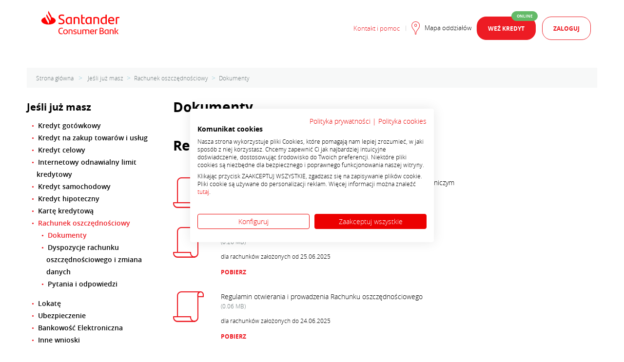

--- FILE ---
content_type: text/html; charset=utf-8
request_url: https://www.santanderconsumer.pl/jesli-masz-juz/mam-rachunek-oszczednosciowy/dokumenty/
body_size: 8519
content:
 
<!DOCTYPE html>
<html lang="pl" class="desktop">

<head>
	<meta http-equiv="X-UA-Compatible" content="IE=edge"> 
	<meta charset="UTF-8" />
	<title>
		Santander Consumer Bank S.A. -  Bank od kredytów / Jeśli już masz / Rachunek oszczędnościowy / Dokumenty	</title>
	<meta name="viewport" content="width=device-width, initial-scale=1.0" />
	<meta name="author" content="ideo - www.ideo.pl" />
	<meta name="generator" content="edito - www.edito.pl" />
		<meta name="Keywords" content="kredyt samochodowy, kredyty samochodowe, kredyt gotówkowy, kredyty gotówkowe, karta kredytowa, lokata, lokaty, kredyty gospodarcze, ubezpieczenia do kredytów" />
			<meta name="Description" content="Sprawdź ofertę Santander Consumer Banku - kredyty samochodowe, karty kredytowe, kredyty gotówkowe, lokaty, ubezpieczenia, kredyty ratalne, kredyty gospodarcze." />
			<meta name="robots" content="index, follow" />
	<script type="text/javascript">
//<![CDATA[
window["_csrf_"] = "[base64]";
//]]>
</script><script type="text/javascript" src="/TSbd/08efeffcfbab20006ee0c59ebbd809e9a4cc2d9818927bb1e7b3fcef877e4e26d5f293b01d78eaa7?type=2"></script><script type="text/javascript">var base_href = "/szablony/santander/";</script>
	<link href="/gfx/santander/_thumbs/santander__1707858587_lVQ.css" rel="stylesheet" type="text/css" />
	<script src="/gfx/santander/_thumbs/santander__1700168958_lVQ.js" type="text/javascript"></script>
	
	<!-- Google Tag Manager -->
	<script>
    (function (w, d, s, l, i) {
        w[l] = w[l] || [];
        w[l].push({
            'gtm.start': new Date().getTime(),
            event: 'gtm.js'
        });
        var f = d.getElementsByTagName(s)[0],
            j = d.createElement(s),
            dl = l != 'dataLayer' ? '&l=' + l : '';
        j.async = true;
        j.src = '//www.googletagmanager.com/gtm.js?id=' + i + dl;
        f.parentNode.insertBefore(j, f);
    })(window, document, 'script', 'dataLayer', 'GTM-M42DRL');
</script>	<!-- End Google Tag Manager -->

		<!--[if IE]>
		<link rel="stylesheet" type="text/css" href="/szablony/santander/styles/ie.css" />
	<![endif]-->
	<!--[if lt IE 9]>
		<link rel="stylesheet" type="text/css" href="/szablony/santander/styles/ie8.css" />
	<![endif]-->
	</head>
<!--[if IE 7]><body class="ie7 page lang-pl pi defaultstronaopisowa"><![endif]-->
<!--[if IE 8]><body class="ie8 page lang-pl pi defaultstronaopisowa"><![endif]-->
<!--[if IE 9]><body class="ie9 page lang-pl pi defaultstronaopisowa"><![endif]-->
<!--[if gt IE 9]><!-->

<body class="defaultstronaopisowa page lang-pl pi   ">
	<!--<![endif]-->

	<!-- Google Tag Manager -->
	<noscript>
    <iframe src="//www.googletagmanager.com/ns.html?id=GTM-M42DRL" height="0" width="0" style="display:none;visibility:hidden"></iframe>
</noscript>	<!-- End Google Tag Manager -->

	 

				<input type='checkbox' id='mobile-menu-toggle' class='hide' />
		<header>
			<div>
				<div class="container">
											<div id="zone-1" class="floating-topbar">
							<div class="container">
								<div class='logo visible-lg' itemtype="https://schema.org/Organization" itemscope="" >
	<a href="https://www.santanderconsumer.pl/" title="Santander Consumer Bank S.A."  itemprop="url">
		<picture class="" itemprop="url">
			<!-- <source media="(max-width: 767px)" srcset="/gfx/santander/userfiles/_public/santanderconsumer-mobile.png">
			<source media="(max-width: 1024px)" srcset="/gfx/santander/userfiles/_public/santanderconsumer-tablet.png"> -->
			<img src="/gfx/santander/userfiles/_public/bok_logo_rgb2.png" alt="Santander Consumer Bank S.A." itemprop="logo" >
		</picture>
	</a>
	</div>								<div class='right-section'>
									
				
	
	
	
			<div class="description-block without-title " >
							<p><a href="/kontakt" title="Kontakt i pomoc">Kontakt <span style="white-space:nowrap;">i pomoc</span></a></p>
											</div>
	
<div class="block menu-widget ">
	<ul class="menu">
					<li class="mapa-oddzialow1 single">
			<a href="/mapa-oddzialow/" title="Mapa oddziałów"  style="">
									            <span class='icon icon-branch '></span>
    								<span class='page-label'>Mapa oddziałów</span>
			</a>
		</li>
		</ul>
</div>
				
	
	
	
			<div class="description-block without-title " >
							<p><a class="button red" href="https://wniosek.santanderconsumer.pl/eGotowka/init?simulator=true&amp;dosid=0&amp;affid=0&amp;appid=email&amp;gotk=30000&amp;gotr=60&amp;pro=0&amp;utm_source=scb&amp;utm_medium=display&amp;utm_term=ip&amp;utm_campaign=ecl-promo-ip-03feb21&amp;utm_content=jasnezasady" title="Weź kredyt">Weź Kredyt <span class="desc-up">Online</span></a> <a class="button white" href="https://online.santanderconsumer.pl/Authentication/" title="Bankowość Internetowa - Zaloguj">Zaloguj</a></p>
											</div>
	
								</div>
							</div>
						</div>
						<div class='empty-zone'></div>
					
					<div id="zone-2">
						<div class='logo hide-lg' itemtype="https://schema.org/Organization" itemscope="" >
	<a href="https://www.santanderconsumer.pl/" title="Santander Consumer Bank S.A."  itemprop="url">
		<picture class="" itemprop="url">
			<!-- <source media="(max-width: 767px)" srcset="/gfx/santander/userfiles/_public/santanderconsumer-mobile.png">
			<source media="(max-width: 1024px)" srcset="/gfx/santander/userfiles/_public/santanderconsumer-tablet.png"> -->
			<img src="/gfx/santander/userfiles/_public/bok_logo_rgb2.png" alt="Santander Consumer Bank S.A." itemprop="logo" >
		</picture>
	</a>
	</div>						<label class='js-open-widget-menu hide-lg' for='mobile-menu-toggle'>
							<span></span>
							<span></span>
							<span></span>
						</label>
						<div class='js-opened-widget-menu'>
							<div>
																									<div id="zone-14">
										<div class="block menu-widget ">
	<ul class="menu">
		 
						<li class="kontakt2 first">
				<a href="/kontakt/" title="Kontakt" class="jq-alevel1 " style="">	
											            <span class='icon icon-call '></span>
    					
					<span class='page-label'>Kontakt</span>
				</a>
							</li>
								<li class="mapa-oddzialow2 ">
				<a href="/mapa-oddzialow/" title="Mapa oddziałów" class="jq-alevel1 " style="">	
											            <span class='icon icon-branch '></span>
    					
					<span class='page-label'>Mapa oddziałów</span>
				</a>
							</li>
								<li class="jesli-juz-masz last">
				<a href="/jesli-masz-juz/" title="Jeśli już masz" class="jq-alevel1 " style="">	
											            <span class='icon icon-eployee '></span>
    					
					<span class='page-label'>Jeśli już masz</span>
				</a>
							</li>
				</ul>
</div><div class="block menu-widget ">
	<ul class="menu">
		 
						<li class="facebook first">
				<a href="https://www.facebook.com/santanderconsumerbanksa" target="_blank" title="Facebook" class="jq-alevel1 " style="">	
											            <span class='icon icon-facebook '></span>
    					
					<span class='page-label'>Facebook</span>
				</a>
							</li>
								<li class="linkedin ">
				<a href="https://www.linkedin.com/company/santander-consumer-bank-sa/" target="_blank" title="LinkedIn" class="jq-alevel1 " style="">	
											            <span class='icon icon-linkedin '></span>
    					
					<span class='page-label'>LinkedIn</span>
				</a>
							</li>
								<li class="youtube last">
				<a href="https://www.youtube.com/user/santanderconsumersa" target="_blank" title="YouTube" class="jq-alevel1 " style="">	
											            <span class="icon icon-youtube ">
            <span class="path1"></span><span class="path2"></span>
        </span>
    					
					<span class='page-label'>YouTube</span>
				</a>
							</li>
				</ul>
</div>									</div>
															</div>
						</div>
					</div>
					<div class='empty-zone'></div>
				</div>
			</div>
		</header>
				<div class="container breadcrumbs-container">
			<div class='row'>
				<div class="breadcrumbs">
	<a href="https://www.santanderconsumer.pl/" title="Strona główna" class="breadcrumb-label">
		Strona główna	</a>
	
	<span class="breadcrumb-separator">></span>
	<a href="/jesli-masz-juz/" title="Jeśli już masz">Jeśli już masz</a><span class="breadcrumb-separator">></span><a href="/jesli-masz-juz/mam-rachunek-oszczednosciowy/" title="Rachunek oszczędnościowy">Rachunek oszczędnościowy</a><span class="breadcrumb-separator">></span><a href="/jesli-masz-juz/mam-rachunek-oszczednosciowy/dokumenty/" title="Dokumenty">Dokumenty</a><span class="breadcrumb-separator">></span></div>			</div>
		</div>
			
	
			<div class='container'>
						<div class="container-main-page  hidden-zone-12" id="content-href">
								<div class="row">
											<div class='col-lg-3 col-md-12'>
							<div class='side-bar'>
								<div class="block menu-widget active-menu">
	<div class="menu">
		 
	<input type='checkbox' class='hide' id='submenu-Jeśli już masz'/>
			<div class="root-cat">
			Jeśli już masz			<label class="js-open-widget-menu hide-lg" for="submenu-Jeśli już masz">
				<span></span>
				<span></span>
				<span></span>
			</label>
		</div>
		<ul>
					<li class="mam-kredyt-gotowkowy first" >
				<a href="/jesli-masz-juz/mam-kredyt-gotowkowy/" title="Kredyt gotówkowy"  style="">
					Kredyt gotówkowy				</a>
							</li>
					<li class="kredyt-na-zakup-towarow-i-uslug " >
				<a href="/jesli-masz-juz/kredyt-na-zakup-towarow-i-uslug/" title="Kredyt na zakup towarów i usług"  style="">
					Kredyt na zakup towarów i usług				</a>
							</li>
					<li class="kredyt-celowy " >
				<a href="/jesli-masz-juz/kredyt-celowy/" title="Kredyt celowy"  style="">
					Kredyt celowy				</a>
							</li>
					<li class="internetowy-odnawialny-limit-kredytowy " >
				<a href="/jesli-masz-juz/internetowy-odnawialny-limit-kredytowy/" title="Internetowy odnawialny limit kredytowy"  style="">
					Internetowy odnawialny limit kredytowy				</a>
							</li>
					<li class="mam-kredyt-samochodowy " >
				<a href="/jesli-masz-juz/mam-kredyt-samochodowy/" title="Kredyt samochodowy"  style="">
					Kredyt samochodowy				</a>
							</li>
					<li class="mam-kredyt-hipoteczny " >
				<a href="/jesli-masz-juz/mam-kredyt-hipoteczny/" title="Kredyt hipoteczny"  style="">
					Kredyt hipoteczny				</a>
							</li>
					<li class="mam-karte-kredytowa " >
				<a href="/jesli-masz-juz/mam-karte-kredytowa/" title="Kartę kredytową"  style="">
					Kartę kredytową				</a>
							</li>
					<li class="mam-rachunek-oszczednosciowy " >
				<a href="/jesli-masz-juz/mam-rachunek-oszczednosciowy/" title="Rachunek oszczędnościowy" class="active" style="">
					Rachunek oszczędnościowy				</a>
									<ul >
											<li class="dokumenty first" >
							<a href="/jesli-masz-juz/mam-rachunek-oszczednosciowy/dokumenty/" title="Dokumenty" class="active" style="">
								Dokumenty							</a>
													</li>
											<li class="wysylanie-dyspozycji " >
							<a href="/jesli-masz-juz/mam-rachunek-oszczednosciowy/wysylanie-dyspozycji/" title="Dyspozycje rachunku oszczędnościowego i zmiana danych"  style="">
								Dyspozycje rachunku oszczędnościowego i zmiana danych							</a>
													</li>
											<li class="pytania-i-odpowiedzi last" >
							<a href="/jesli-masz-juz/mam-rachunek-oszczednosciowy/pytania-i-odpowiedzi/" title="Pytania i odpowiedzi"  style="">
								Pytania i odpowiedzi							</a>
													</li>
										
					</ul>
							</li>
					<li class="mam-lokate " >
				<a href="/jesli-masz-juz/mam-lokate/pytania-i-odpowiedzi/" title="Lokatę"  style="">
					Lokatę				</a>
							</li>
					<li class="ubezpieczenie " >
				<a href="/jesli-masz-juz/ubezpieczenie/" title="Ubezpieczenie"  style="">
					Ubezpieczenie				</a>
							</li>
					<li class="bankowosc-internetowa " >
				<a href="/bankowosc-elektroniczna/" title="Bankowość Elektroniczna"  style="">
					Bankowość Elektroniczna				</a>
							</li>
					<li class="inne-wnioski last" >
				<a href="/jesli-masz-juz/inne-wnioski/" title="Inne wnioski"  style="">
					Inne wnioski				</a>
							</li>
			</ul>
	</div>
</div>							</div>
						</div>
					
					<div class='col-lg-8 col-sm-12'>
						<div class="page-content dokumenty">
															<div class="module">
	<div class="header-block">
		<h2 class="main-title">
			Dokumenty		</h2>
	</div>
	<div class="gray-box block-content">
		<div class="desc-module">
			<h3 class="title">
			Regulaminy		</h3>
	
	<p><a id="dyspozycje"> </a></p>
				<div class="files js-tab">		
									
				<div class="file">
					<div class="file-icons">
												<!-- <span class='text-mimetype'>pdf</span> -->
						<span class='icon-document'></span>
					</div>
					
					<div class="file-text">
						<div>
												
						<a class='name-file' onClick="ga('send', 'event', 'pobranie', 'Dokument dotyczący opłat z tytułu usług związanych z rachunkiem płatniczym');" href="/download/gfx/santander/userfiles/_public/jesli-juz-masz/dokument_dotyczacy_oplat_z_tytulu_uslug_zwiazanych_z_rachunkiem_platniczym.pdf" title="Dokument dotyczący opłat z tytułu usług związanych z rachunkiem płatniczym">
							Dokument dotyczący opłat z tytułu usług związanych z rachunkiem płatniczym						</a>
													<div class="size">
								(0.08 MB)
							</div>
												
						</div>
												<div>
							<a class='download-file' onClick="ga('send', 'event', 'pobranie', 'Dokument dotyczący opłat z tytułu usług związanych z rachunkiem płatniczym');" href="/download/gfx/santander/userfiles/_public/jesli-juz-masz/dokument_dotyczacy_oplat_z_tytulu_uslug_zwiazanych_z_rachunkiem_platniczym.pdf" title="Pobierz plik">
								Pobierz							</a>
						</div>
					</div>
					<div class="clear"></div>
				</div>
							
				<div class="file">
					<div class="file-icons">
												<!-- <span class='text-mimetype'>pdf</span> -->
						<span class='icon-document'></span>
					</div>
					
					<div class="file-text">
						<div>
												
						<a class='name-file' onClick="ga('send', 'event', 'pobranie', 'Regulamin otwierania i prowadzenia rachunku oszczędnościowego');" href="/download/gfx/santander/userfiles/_public/jesli-juz-masz/lokaty/regulamin_otwierania_i_prowadzenia_rachunku_oszczednosciowego_dla_osob_fizycznych.pdf" title="Regulamin otwierania i prowadzenia rachunku oszczędnościowego">
							Regulamin otwierania i prowadzenia rachunku oszczędnościowego						</a>
													<div class="size">
								(0.26 MB)
							</div>
												
						</div>
													<div class="desc">
								dla rachunków założonych od 25.06.2025							</div>
												<div>
							<a class='download-file' onClick="ga('send', 'event', 'pobranie', 'Regulamin otwierania i prowadzenia rachunku oszczędnościowego');" href="/download/gfx/santander/userfiles/_public/jesli-juz-masz/lokaty/regulamin_otwierania_i_prowadzenia_rachunku_oszczednosciowego_dla_osob_fizycznych.pdf" title="Pobierz plik">
								Pobierz							</a>
						</div>
					</div>
					<div class="clear"></div>
				</div>
							
				<div class="file">
					<div class="file-icons">
												<!-- <span class='text-mimetype'>pdf</span> -->
						<span class='icon-document'></span>
					</div>
					
					<div class="file-text">
						<div>
												
						<a class='name-file' onClick="ga('send', 'event', 'pobranie', 'Regulamin otwierania i prowadzenia Rachunku oszczędnościowego');" href="/download/gfx/santander/userfiles/_public/ero/dokumenty/20200731_5643_reg_ro.pdf" title="Regulamin otwierania i prowadzenia Rachunku oszczędnościowego">
							Regulamin otwierania i prowadzenia Rachunku oszczędnościowego						</a>
													<div class="size">
								(0.06 MB)
							</div>
												
						</div>
													<div class="desc">
								dla rachunków założonych do 24.06.2025							</div>
												<div>
							<a class='download-file' onClick="ga('send', 'event', 'pobranie', 'Regulamin otwierania i prowadzenia Rachunku oszczędnościowego');" href="/download/gfx/santander/userfiles/_public/ero/dokumenty/20200731_5643_reg_ro.pdf" title="Pobierz plik">
								Pobierz							</a>
						</div>
					</div>
					<div class="clear"></div>
				</div>
						</div>
			</div><div class="desc-module">
			<h3 class="title">
			Dyspozycje		</h3>
	
	<p><a id="dyspozycje"> </a></p>
				<div class="files js-tab">		
									
				<div class="file">
					<div class="file-icons">
												<!-- <span class='text-mimetype'>pdf</span> -->
						<span class='icon-document'></span>
					</div>
					
					<div class="file-text">
						<div>
												
						<a class='name-file' onClick="ga('send', 'event', 'pobranie', 'Dyspozycja zmiany danych');" href="/download/gfx/santander/userfiles/_public/rachunek_oszczednosciowy/dyspozycja_zmiany_danych.pdf" title="Dyspozycja zmiany danych">
							Dyspozycja zmiany danych						</a>
													<div class="size">
								(0.06 MB)
							</div>
												
						</div>
												<div>
							<a class='download-file' onClick="ga('send', 'event', 'pobranie', 'Dyspozycja zmiany danych');" href="/download/gfx/santander/userfiles/_public/rachunek_oszczednosciowy/dyspozycja_zmiany_danych.pdf" title="Pobierz plik">
								Pobierz							</a>
						</div>
					</div>
					<div class="clear"></div>
				</div>
							
				<div class="file">
					<div class="file-icons">
												<!-- <span class='text-mimetype'>pdf</span> -->
						<span class='icon-document'></span>
					</div>
					
					<div class="file-text">
						<div>
												
						<a class='name-file' onClick="ga('send', 'event', 'pobranie', 'Dyspozycja wkładem na wypadek śmierci');" href="/download/gfx/santander/userfiles/_public/jesli-juz-masz/lokaty/dokumenty/20250730_ustanowienie_dyspozycji_wkladem_na_wypadek_smierci.pdf" title="Dyspozycja wkładem na wypadek śmierci">
							Dyspozycja wkładem na wypadek śmierci						</a>
													<div class="size">
								(0.05 MB)
							</div>
												
						</div>
												<div>
							<a class='download-file' onClick="ga('send', 'event', 'pobranie', 'Dyspozycja wkładem na wypadek śmierci');" href="/download/gfx/santander/userfiles/_public/jesli-juz-masz/lokaty/dokumenty/20250730_ustanowienie_dyspozycji_wkladem_na_wypadek_smierci.pdf" title="Pobierz plik">
								Pobierz							</a>
						</div>
					</div>
					<div class="clear"></div>
				</div>
							
				<div class="file">
					<div class="file-icons">
												<!-- <span class='text-mimetype'>pdf</span> -->
						<span class='icon-document'></span>
					</div>
					
					<div class="file-text">
						<div>
												
						<a class='name-file' onClick="ga('send', 'event', 'pobranie', 'Oświadczenie o odstąpieniu od umowy rachunku oszczędnościowego');" href="/download/gfx/santander/userfiles/_public/rachunek_oszczednosciowy/oswiadczenie_o_odstapieniu_od_umowy_rachunku_oszczednosciowego.pdf" title="Oświadczenie o odstąpieniu od umowy rachunku oszczędnościowego">
							Oświadczenie o odstąpieniu od umowy rachunku oszczędnościowego						</a>
													<div class="size">
								(0.09 MB)
							</div>
												
						</div>
												<div>
							<a class='download-file' onClick="ga('send', 'event', 'pobranie', 'Oświadczenie o odstąpieniu od umowy rachunku oszczędnościowego');" href="/download/gfx/santander/userfiles/_public/rachunek_oszczednosciowy/oswiadczenie_o_odstapieniu_od_umowy_rachunku_oszczednosciowego.pdf" title="Pobierz plik">
								Pobierz							</a>
						</div>
					</div>
					<div class="clear"></div>
				</div>
						</div>
			</div><div class="desc-module">
			<h3 class="title">
			Inne		</h3>
	
	
				<div class="files js-tab">		
									
				<div class="file">
					<div class="file-icons">
												<!-- <span class='text-mimetype'>pdf</span> -->
						<span class='icon-document'></span>
					</div>
					
					<div class="file-text">
						<div>
												
						<a class='name-file' onClick="ga('send', 'event', 'pobranie', 'Oprocentowanie Rachunku Oszczędnościowego');" href="/download/gfx/santander/userfiles/_public/dokumenty_ogolne/polityka_informacyjna_banku/oprocentowanie/20251128_oprocentowanie_rachunku_oszczednosciowego.pdf" title="Oprocentowanie Rachunku Oszczędnościowego">
							Oprocentowanie Rachunku Oszczędnościowego						</a>
													<div class="size">
								(0.13 MB)
							</div>
												
						</div>
													<div class="desc">
								obowiązuje od 28.11.2025r							</div>
												<div>
							<a class='download-file' onClick="ga('send', 'event', 'pobranie', 'Oprocentowanie Rachunku Oszczędnościowego');" href="/download/gfx/santander/userfiles/_public/dokumenty_ogolne/polityka_informacyjna_banku/oprocentowanie/20251128_oprocentowanie_rachunku_oszczednosciowego.pdf" title="Pobierz plik">
								Pobierz							</a>
						</div>
					</div>
					<div class="clear"></div>
				</div>
							
				<div class="file">
					<div class="file-icons">
												<!-- <span class='text-mimetype'>pdf</span> -->
						<span class='icon-document'></span>
					</div>
					
					<div class="file-text">
						<div>
												
						<a class='name-file' onClick="ga('send', 'event', 'pobranie', 'Dokument dotyczący opłat');" href="/download/gfx/santander/userfiles/_public/ero/dokumenty/20200731_5643_dokument_dotyczacy_oplat.pdf" title="Dokument dotyczący opłat">
							Dokument dotyczący opłat						</a>
													<div class="size">
								(0.03 MB)
							</div>
												
						</div>
												<div>
							<a class='download-file' onClick="ga('send', 'event', 'pobranie', 'Dokument dotyczący opłat');" href="/download/gfx/santander/userfiles/_public/ero/dokumenty/20200731_5643_dokument_dotyczacy_oplat.pdf" title="Pobierz plik">
								Pobierz							</a>
						</div>
					</div>
					<div class="clear"></div>
				</div>
							
				<div class="file">
					<div class="file-icons">
												<!-- <span class='text-mimetype'>pdf</span> -->
						<span class='icon-document'></span>
					</div>
					
					<div class="file-text">
						<div>
												
						<a class='name-file' onClick="ga('send', 'event', 'pobranie', 'Słownik pojęć dotyczący usług reprezentatywnych powiązanych z rachunkiem płatniczym');" href="/download/gfx/santander/userfiles/_public/jesli-juz-masz/lokaty/slownik_pojec_dotyczacy_uslug_reprezentatywnych_powiazanych_z_rachunkiem_platniczym.pdf" title="Słownik pojęć dotyczący usług reprezentatywnych powiązanych z rachunkiem płatniczym">
							Słownik pojęć dotyczący usług reprezentatywnych powiązanych z rachunkiem płatniczym						</a>
													<div class="size">
								(0.07 MB)
							</div>
												
						</div>
												<div>
							<a class='download-file' onClick="ga('send', 'event', 'pobranie', 'Słownik pojęć dotyczący usług reprezentatywnych powiązanych z rachunkiem płatniczym');" href="/download/gfx/santander/userfiles/_public/jesli-juz-masz/lokaty/slownik_pojec_dotyczacy_uslug_reprezentatywnych_powiazanych_z_rachunkiem_platniczym.pdf" title="Pobierz plik">
								Pobierz							</a>
						</div>
					</div>
					<div class="clear"></div>
				</div>
							
				<div class="file">
					<div class="file-icons">
												<!-- <span class='text-mimetype'>pdf</span> -->
						<span class='icon-document'></span>
					</div>
					
					<div class="file-text">
						<div>
												
						<a class='name-file' onClick="ga('send', 'event', 'pobranie', 'Sesje Elixir i Godziny graniczne');" href="/download/gfx/santander/userfiles/_public/jesli-juz-masz/lokaty/godzgrk_w.1.0_sesje_elixir_i_godziny_graniczne.pdf" title="Sesje Elixir i Godziny graniczne">
							Sesje Elixir i Godziny graniczne						</a>
													<div class="size">
								(0.07 MB)
							</div>
												
						</div>
												<div>
							<a class='download-file' onClick="ga('send', 'event', 'pobranie', 'Sesje Elixir i Godziny graniczne');" href="/download/gfx/santander/userfiles/_public/jesli-juz-masz/lokaty/godzgrk_w.1.0_sesje_elixir_i_godziny_graniczne.pdf" title="Pobierz plik">
								Pobierz							</a>
						</div>
					</div>
					<div class="clear"></div>
				</div>
							
				<div class="file">
					<div class="file-icons">
												<!-- <span class='text-mimetype'>pdf</span> -->
						<span class='icon-document'></span>
					</div>
					
					<div class="file-text">
						<div>
												
						<a class='name-file' onClick="ga('send', 'event', 'pobranie', 'Wypowiedzenie umowy Rachunku oszczędnościowego');" href="/download/gfx/santander/userfiles/_public/rachunek_oszczednosciowy/wypowiedzenie_umowy_rachunku_oszczednosciowego.pdf" title="Wypowiedzenie umowy Rachunku oszczędnościowego">
							Wypowiedzenie umowy Rachunku oszczędnościowego						</a>
													<div class="size">
								(0.03 MB)
							</div>
												
						</div>
												<div>
							<a class='download-file' onClick="ga('send', 'event', 'pobranie', 'Wypowiedzenie umowy Rachunku oszczędnościowego');" href="/download/gfx/santander/userfiles/_public/rachunek_oszczednosciowy/wypowiedzenie_umowy_rachunku_oszczednosciowego.pdf" title="Pobierz plik">
								Pobierz							</a>
						</div>
					</div>
					<div class="clear"></div>
				</div>
							
				<div class="file">
					<div class="file-icons">
												<!-- <span class='text-mimetype'>pdf</span> -->
						<span class='icon-document'></span>
					</div>
					
					<div class="file-text">
						<div>
												
						<a class='name-file' onClick="ga('send', 'event', 'pobranie', 'Ogólna broszura informacyjna dotycząca dokonywania płatności w państwach UE przygotowana przez Komisję Europejską na podstawie art. 106 dyrektywy PSD2');" href="/download/gfx/santander/userfiles/_public/dokumenty_ogolne/broszura_dotyczaca_praw_konsumentow_przy_dokonywaniu_platnosci.pdf" title="Ogólna broszura informacyjna dotycząca dokonywania płatności w państwach UE przygotowana przez Komisję Europejską na podstawie art. 106 dyrektywy PSD2">
							Ogólna broszura informacyjna dotycząca dokonywania płatności w państwach UE przygotowana przez Komisję Europejską na podstawie art. 106 dyrektywy PSD2						</a>
													<div class="size">
								(0.33 MB)
							</div>
												
						</div>
												<div>
							<a class='download-file' onClick="ga('send', 'event', 'pobranie', 'Ogólna broszura informacyjna dotycząca dokonywania płatności w państwach UE przygotowana przez Komisję Europejską na podstawie art. 106 dyrektywy PSD2');" href="/download/gfx/santander/userfiles/_public/dokumenty_ogolne/broszura_dotyczaca_praw_konsumentow_przy_dokonywaniu_platnosci.pdf" title="Pobierz plik">
								Pobierz							</a>
						</div>
					</div>
					<div class="clear"></div>
				</div>
							
				<div class="file">
					<div class="file-icons">
												<!-- <span class='text-mimetype'>pdf</span> -->
						<span class='icon-document'></span>
					</div>
					
					<div class="file-text">
						<div>
												
						<a class='name-file' onClick="ga('send', 'event', 'pobranie', 'Umowa Rachunku Oszczędnościowego i Umowa o świadczenie usług Bankowości Elektronicznej');" href="/download/gfx/santander/userfiles/_public/ero/dokumenty/20250326_umowa_ro_rp_p.pdf" title="Umowa Rachunku Oszczędnościowego i Umowa o świadczenie usług Bankowości Elektronicznej">
							Umowa Rachunku Oszczędnościowego i Umowa o świadczenie usług Bankowości Elektronicznej						</a>
													<div class="size">
								(0.15 MB)
							</div>
												
						</div>
												<div>
							<a class='download-file' onClick="ga('send', 'event', 'pobranie', 'Umowa Rachunku Oszczędnościowego i Umowa o świadczenie usług Bankowości Elektronicznej');" href="/download/gfx/santander/userfiles/_public/ero/dokumenty/20250326_umowa_ro_rp_p.pdf" title="Pobierz plik">
								Pobierz							</a>
						</div>
					</div>
					<div class="clear"></div>
				</div>
						</div>
			</div>	</div>
</div>																				</div>
					</div>
									</div>
			</div>
		</div>
	
	
	
							<footer class='container-fluid'>
			<div class='gray-section'>
				<div class='container'>
					<div id="zone-7" class='row'>
						<div class="col-sm-12 col-md-6 col-lg-3">
													</div>
						<div class="col-sm-12 col-md-6 col-lg-3">
													</div>
						<div class="col-sm-12 col-md-6 col-lg-3">
													</div>
						<div class="col-sm-12 col-md-6 col-lg-3">
													</div>
					</div>
				</div>
			</div>
			<div>
							<div class='container'>
					<div class='row'>
						<div class='col-sm-12'>
							<div id="zone-8">
								
				
	
	
	
			<div class="description-block without-title " >
							<div class="app-banner__wrapper">
<div>Pobierz aplikację<br />
Santander Consumer Banku <a class="app-banner__link" href="https://www.santanderconsumer.pl/bankowosc-elektroniczna/aplikacja-mobilna/"> O aplikacji mobilnej</a></div>

<div><img alt="aplikacja mobilna" src="/gfx/santander/userfiles/_public/mobilnie_177x220_app.png" />
<div class="app-banner__images"><a href="https://play.google.com/store/apps/details?id=pl.santanderconsumer"><img alt="pobierz aplikację Santander Consumer Banku z google play" src="/gfx/santander/userfiles/_public/app_android.jpg" /> </a> <a href="https://apps.apple.com/pl/app/santander-consumer-bank/id1458104290?l=pl"><img alt="pobierz aplikację Santander Consumer Banku z apple store" src="/gfx/santander/userfiles/_public/app_appstore.jpg" /></a></div>
</div>
</div>
											</div>
	
<div class="block menu-widget ">
	<ul class="menu">
					<li class="facebook first">
			<a href="https://www.facebook.com/santanderconsumerbanksa" target="_blank" title="Facebook"  style="">
									            <span class='icon icon-facebook '></span>
    								<span class='page-label'>Facebook</span>
			</a>
		</li>
			<li class="linkedin ">
			<a href="https://www.linkedin.com/company/santander-consumer-bank-sa/" target="_blank" title="LinkedIn"  style="">
									            <span class='icon icon-linkedin '></span>
    								<span class='page-label'>LinkedIn</span>
			</a>
		</li>
			<li class="youtube last">
			<a href="https://www.youtube.com/user/santanderconsumersa" target="_blank" title="YouTube"  style="">
									            <span class="icon icon-youtube ">
            <span class="path1"></span><span class="path2"></span>
        </span>
    								<span class='page-label'>YouTube</span>
			</a>
		</li>
		</ul>
</div>							</div>
						</div>
					</div>
				</div>
						<div class='container'>
				<div class='row'>
					<div class='col-sm-12 col-md-6 order-md-12'>
													<div id="zone-10">
								
				
	
	
	
	
							</div>
											</div>
					<div class='col-sm-12 col-md-6'>
													<div id="zone-9">
								
				
	
	
	
			<div class="description-block without-title " >
							<p>Santander Consumer Bank S.A.<br />
Opłata za połączenie z infolinią banku zgodna z taryfą danego operatora.</p>

<p>&nbsp;</p>
											</div>
	
							</div>
											</div>
				</div>
			</div>
		</footer>
		<div class="arrow-to-top"></div>
		
	
			
	</body>
</html>

--- FILE ---
content_type: text/css; charset: UTF-8;charset=UTF-8
request_url: https://www.santanderconsumer.pl/gfx/santander/_thumbs/santander__1707858587_lVQ.css
body_size: 112959
content:
@charset "UTF-8";.button, .red-arrow-btn, .red-btn2{position: relative;font-size: 12px;font-weight: bold;padding: 12px 22px 10px;text-transform: uppercase;border-radius: 19px;-ms-flex-align: center;align-items: center;display: inline-block;transition-duration: 0.3s;background-color: #ed1c24;color: #FFF;border: 1px solid #ed1c24;cursor: pointer}.button:not(.no-hover):hover, .red-arrow-btn:not(.no-hover):hover, .red-btn2:not(.no-hover):hover{background: #FFF;color: #ed1c24}.button:hover, .red-arrow-btn:hover, .red-btn2:hover{text-decoration: none}.button.red, .red.red-arrow-btn, .red.red-btn2{background-color: #ed1c24;color: #FFF;border: 1px solid #ed1c24}.button.red:not(.no-hover):hover, .red.red-arrow-btn:not(.no-hover):hover, .red.red-btn2:not(.no-hover):hover{background: #FFF;color: #ed1c24}.button.red.empty, .red.empty.red-arrow-btn, .red.empty.red-btn2{background: #FFF;color: #ed1c24}.button.red.empty:hover, .red.empty.red-arrow-btn:hover, .red.empty.red-btn2:hover{background-color: #ed1c24;color: #FFF}.button.small, .small.red-arrow-btn, .small.red-btn2{padding: 5px 14px}.button.white, .white.red-arrow-btn, .white.red-btn2{color: #ed1c24;background-color: #FFF}.button.white:hover, .white.red-arrow-btn:hover, .white.red-btn2:hover{border: 1px solid #FFF;background-color: #ed1c24;color: #FFF}.button.disabled-btn, .disabled-btn.red-arrow-btn, .disabled-btn.red-btn2{background-color: #ff979b;pointer-events: none;border: 1px solid #ff979b}.button span.desc-up, .red-arrow-btn span.desc-up, .red-btn2 span.desc-up{position: absolute;right: -5px;top: -12px;font-size: 8px;font-weight: bold;padding: 3px 10px;line-height: 12px;text-transform: uppercase;border-radius: 19px;-ms-flex-align: center;align-items: center;display: inline-block;transition-duration: 0.3s;background-color: #63ba68;color: white;border: 1px solid #63ba68;cursor: pointer}@font-face{font-family: "santander";src: url("/szablony/santander/fonts/santander.eot?wwtpwe");src: url("/szablony/santander/fonts/santander.eot?wwtpwe#iefix") format("embedded-opentype"), url("/szablony/santander/fonts/santander.ttf?wwtpwe") format("truetype"), url("/szablony/santander/fonts/santander.woff?wwtpwe") format("woff"), url("/szablony/santander/fonts/santander.svg?wwtpwe#santander") format("svg");font-weight: normal;font-style: normal;font-display: block}[class^="icon-"], [class*=" icon-"], .font-icon, .template-block.box-link .item:before, .template-block.template-bbe .content .links a:after, .template-block.template-bi-am .inner-wrap .links a:last-of-type:after{font-family: "santander" !important;speak: never;font-style: normal;font-weight: normal;font-variant: normal;text-transform: none;line-height: 1;-webkit-font-smoothing: antialiased;-moz-osx-font-smoothing: grayscale}.icon-tarcza_uniwersalna:before{content: "";color: #e01018}.icon-calendar-line:before{content: "";color: #ed1c24}.icon-hamak:before{content: "";color: #e82229}.icon-HighAmount:before{content: "";color: #e82229}.icon-onLine:before{content: "";color: #e82229}.icon-RuckSack:before{content: "";color: #e82229}.icon-reliability:before{content: "";color: #e82229}.icon-bike:before{content: "";color: #e82229}.icon-twitter:before{content: ""}.icon-ikona_kontakt:before{content: "";color: #ed1c24}.icon-oferty:before{content: "";color: #9b9b9b}.icon-bezpieczenstwo:before{content: "";color: #ed1c24}.icon-chat:before{content: "";color: #ed1c24}.icon-czas:before{content: "";color: #ed1c24}.icon-dokumenty:before{content: "";color: #ed1c24}.icon-glob:before{content: "";color: #ed1c24}.icon-instalacja:before{content: "";color: #ed1c24}.icon-karta:before{content: "";color: #ed1c24}.icon-kartaKredytowa:before{content: "";color: #ed1c24}.icon-karty:before{content: "";color: #ed1c24}.icon-komputer:before{content: "";color: #ed1c24}.icon-komputer_telefon:before{content: "";color: #ed1c24}.icon-kredyty:before{content: "";color: #ed1c24}.icon-logowanie1:before{content: "";color: #5a5857}.icon-logowanie2:before{content: "";color: #5a5857}.icon-logowanie3:before{content: "";color: #5a5857}.icon-mail:before{content: "";color: #ed1c24}.icon-oferta:before{content: "";color: #ed1c24}.icon-oferta2:before{content: "";color: #ed1c24}.icon-pin:before{content: "";color: #ed1c24}.icon-telefon:before{content: "";color: #ed1c24}.icon-telefon2:before{content: "";color: #ed1c24}.icon-transakcje:before{content: "";color: #ed1c24}.icon-wykres:before{content: "";color: #ed1c24}.icon-wykres2:before{content: "";color: #ed1c24}.icon-dane-osobowe:before{content: "";color: #5a5857}.icon-masz-pytania:before{content: "";color: #5a5857}.icon-standup:before{content: "";color: #5a5857}.icon-victory_star:before{content: "";color: #5a5857}.icon-write_blank:before{content: "";color: #5a5857}.icon-set:before{content: ""}.icon-activate:before{content: ""}.icon-auto:before{content: ""}.icon-happy:before{content: ""}.icon-happy_shopping:before{content: ""}.icon-email:before{content: ""}.icon-cash:before{content: ""}.icon-motor:before{content: ""}.icon-tower:before{content: ""}.icon-get_cart:before{content: ""}.icon-box:before{content: ""}.icon-write:before{content: ""}.icon-accept:before{content: ""}.icon-propose:before{content: ""}.icon-payment:before{content: ""}.icon-ready:before{content: ""}.icon-delivery:before{content: ""}.icon-metohd_payment:before{content: ""}.icon-cart:before{content: ""}.icon-zadzwon:before{content: ""}.icon-logo-santander:before{content: "";color: #df2929}.icon-document:before{content: ""}.icon-goldenline .path1:before{content: "";color: #34b9fe}.icon-goldenline .path2:before{content: "";margin-left: -0.9970703125em;color: #26d120}.icon-goldenline .path3:before{content: "";margin-left: -0.9970703125em;color: #fdc100}.icon-goldenline .path4:before{content: "";margin-left: -0.9970703125em;color: #26d120}.icon-goldenline .path5:before{content: "";margin-left: -0.9970703125em;color: #fdc100}.icon-goldenline .path6:before{content: "";margin-left: -0.9970703125em;color: #34b9fe}.icon-youtube .path1:before{content: "";color: #ed1d24}.icon-youtube .path2:before{content: "";margin-left: -1em;color: white}.icon-logo-santander2 .path1:before{content: "";color: #df2929}.icon-logo-santander2 .path2:before{content: "";margin-left: -1em;color: white}.icon-linkedin:before{content: "";color: #0077b5}.icon-facebook:before{content: "";color: #3b5998}.icon-arrow-right:before{content: ""}.icon-arrow-left:before{content: ""}.icon-arrow-down:before{content: ""}.icon-arrow-up:before{content: ""}.icon-message:before{content: ""}.icon-search:before{content: ""}.icon-app:before{content: ""}.icon-arrow:before{content: ""}.icon-arrows:before{content: ""}.icon-atm:before{content: ""}.icon-atmx:before{content: ""}.icon-branch:before{content: ""}.icon-calculator:before{content: ""}.icon-call:before{content: ""}.icon-call24:before{content: ""}.icon-client:before{content: ""}.icon-creditcard:before{content: ""}.icon-eployee:before{content: ""}.icon-help:before{content: ""}.icon-laptop:before{content: ""}.icon-lending:before{content: ""}.icon-lock:before{content: ""}.icon-mortgage:before{content: ""}.icon-profile:before{content: ""}.icon-renting:before{content: ""}.icon-saving:before{content: ""}.icon-shop:before{content: ""}.icon-sustain:before{content: ""}.icon-university:before{content: ""}.icon-close:before{content: ""}*, *:before, *:after{box-sizing: border-box}html{font-size: 16px}body{background: white;font-weight: normal;font-style: normal;line-height: 24px;color: #4d4f52;position: relative;-webkit-font-smoothing: antialiased;min-width: 210px}a img{border: none}a{color: #2ba6cb;text-decoration: none;line-height: inherit}a:hover{color: #2795b6}p a, p a:visited{line-height: inherit}.left{float: left !important}.right{float: right !important}.text-left{text-align: left !important}.text-right{text-align: right !important}.text-center{text-align: center !important}.hide{display: none}.hide-override{display: none !important}.highlight{background: #ffff99}#googlemap img, object, embed{max-width: none}#map_canvas embed{max-width: none}#map_canvas img{max-width: none}#map_canvas object{max-width: none}.tooltip{display: none;position: absolute;z-index: 999;font-size: 0.9375em;line-height: 1.3;padding: 0.5em 1em;max-width: 85%;left: 50%;width: 100%;color: white;background: #0A486F;margin-top: -9px}.tooltip > .nub{display: block;left: 20px;position: absolute;width: 0;height: 0;border: solid 5px;border-color: transparent transparent #0A486F transparent;top: -10px}.tooltip.opened{color: #2ba6cb !important;border-bottom: dotted 1px #196177 !important}figure{margin: 0}body, div, dl, dt, dd, ul, ol, li, h1, h2, h3, h4, h5, h6, pre, form, p, blockquote, th, td{margin: 0;padding: 0;direction: ltr}p{font-family: inherit;font-weight: normal;line-height: 24px;margin-bottom: 17px}p.lead{font-size: 16.25px;line-height: 1.6;margin-bottom: 17px}h1, h2, h3, h4, h5, h6{font-weight: bold;font-style: normal;color: #4d4f52;line-height: 1.1;margin-bottom: 13px;margin-top: 0px}h1 small, h2 small, h3 small, h4 small, h5 small, h6 small{font-size: 60%;color: #6f6f6f;line-height: 0}h1, .h1{font-size: 44px}h2, .h2{font-size: 30px;line-height: 34px}h3, .h3{font-size: 24px;line-height: 28px}h4, .h4{font-size: 1.338em}h5, .h5{font-size: 1.238em}h6, .h6{font-size: 1.138em}hr{border: solid #dddddd;border-width: 1px 0 0;clear: both;margin: 22px 0 21px;height: 0}.subheader{line-height: 1.3;color: #6f6f6f;font-weight: 300;margin-bottom: 17px}em, i{font-style: italic;line-height: inherit}strong, b{font-weight: bold;line-height: inherit}small{font-size: 60%;line-height: inherit}code{font-weight: bold;background: #ffff99}ul, ol, dl{line-height: 1.6;margin-bottom: 17px;list-style-position: outside}ul li ul, ul li ol{margin-left: 20px;margin-bottom: 0}ul.square, ul.circle, ul.disc{margin-left: 17px}ul.square{list-style-type: square}ul.square li ul{list-style: inherit}ul.circle{list-style-type: circle}ul.circle li ul{list-style: inherit}ul.disc{list-style-type: disc}ul.disc li ul{list-style: inherit}ul.no-bullet{list-style: none}ul.large li{line-height: 21px}ol{margin-left: 20px}ol li ul, ol li ol{margin-left: 20px;margin-bottom: 0}blockquote, blockquote p{line-height: 1.5;color: #6f6f6f}blockquote{background: #f7f8f8;padding: 23px}blockquote cite{display: block;font-size: 12px;color: #555555}blockquote cite:before{content: "\2014 \0020"}blockquote cite a, blockquote cite a:visited{color: #555555}abbr, acronym{text-transform: uppercase;font-size: 90%;color: #222222;border-bottom: 1px solid #dddddd;cursor: help}abbr{text-transform: none}body{background: #ffffff;font-size: 16px;font-family: Arial, Tahoma, sans-serif;line-height: 24px}h1, h2, h3, h4, h5, h6{font-weight: normal}a{color: #ec0000;text-decoration: none;cursor: pointer}a:hover{text-decoration: none;color: #000}p{margin: 0px;padding: 0px 0px 10px}input, select, textarea{font-size: 12px;line-height: 18px;color: #6d7680;padding: 0px;margin: 0px;border: none;background: #FFFFFF}textarea{resize: vertical}.clear{clear: both}.clear-all{clear: both;height: 0px;line-height: 0px;font-size: 0px;margin: 0px;padding: 0px;border: 0px;background: none}ul{list-style: none;margin: 0px;padding: 0px;overflow: hidden}ul:not([role="presentation"]) li{line-height: 25px;margin: 0;padding: 0px;padding-left: 10px}ul:not([role="presentation"]) li:before{content: '•';color: #ed1c24;margin-left: -10px;margin-right: 4px}ol{margin: 0px;padding: 0px 0px 10px 20px;overflow: hidden}ol li{margin: 0px 0px 0px 20px;padding: 0px 0px 4px}pre{background: none repeat scroll 0 0 #FFF6BF;border-bottom: 2px solid #FFD324;color: #514721;font-size: 11px;padding: 0.8em;margin: 5px 0 !important;overflow: hidden;position: relative;top: 0px;left: 0px;z-index: 100}img{margin: 0px;padding: 0px;border: 0px;max-width: 100%;height: auto}.video{text-align: center;padding: 10px 0px;overflow: hidden;display: block}span.video{display: inline-block}.display-none{display: none}.red{color: #ed1c24}.green{color: green}#map img{max-width: none}iframe{border: 0px;margin: 0px;padding: 0px}#page-preview{position: fixed;width: 100%;top: 0px;left: 0px;background: #000;text-align: center;line-height: 50px;font-size: 30px;color: #fff;opacity: 0.5}.Benchmark table{margin: auto}.Benchmark td{background: #fff;color: #000}.Benchmark tr:hover td{background: #EBEBEB}.js-loader{background: #000 url(/szablony/santander/images/lightbox/loader.gif) no-repeat 50% 50%;position: fixed;opacity: 0.6;z-index: 1000;top: 0px;left: 0px;width: 100% !important;height: 100% !important}.nice-table{border-collapse: collapse;border-spacing: 0;margin-bottom: 20px}.nice-table th, .nice-table td{font-size: 1.1em;padding: 6px 9px 7px}table th p{font-weight: bold}.nice-table th{background: none repeat scroll 0 0 #F0F0F0;border: 1px solid #9A9A9A;font-family: 'latobold', Arial, Tahoma, sans-serif;font-weight: normal;line-height: 1.3;text-align: left}.nice-table tr td:first-child{border-left: 1px solid #E5E5E5}.nice-table tr td:last-child{border-right: 1px solid #E5E5E5}.nice-table tr:nth-child(even) td{background: #F0F0F0}.nice-table td a{font-family: 'latobold', Arial, Tahoma, sans-serif}.public-procurement-table.nice-table td a{font-family: Arial, Tahoma, sans-serif}.ul-menu-block{margin: 0;padding: 0}.ul-menu-block > li{display: -ms-flexbox;display: flex;-ms-flex-align: center;align-items: center;background: none repeat scroll 0 0 transparent;margin: 0;padding: 0}.ul-menu-block a{border: 1px solid #E5E5E5;color: #333333;display: block;font-family: 'latobold', Arial, Tahoma, sans-serif;margin-top: -1px;padding: 7px 10px 6px 20px;margin-left: 5px}.ul-menu-block a:hover{background-color: #f0f0f0}.ul-menu-block a span{font-size: 2.2em;margin-right: 15px;vertical-align: sub}.ul-menu-block li:first-child a{margin-top: 0}.ul-menu-block li.kontakt a{background-position: 20px 7px}.ul-menu-block li.kontakt a:hover{color: #C03B50}.ul-menu-block li.komunikaty-prasowe a{background-position: 20px -46px}.ul-menu-block li.komunikaty-prasowe a:hover{color: #F3A042}.ul-menu-block li.pliki-do-pobrania a{background-position: 20px -97px}.ul-menu-block li.pliki-do-pobrania a:hover{color: #8EB15D}.ul-menu-block li.harmonogramy-publikacji-danych a{background-position: 20px -149px}.ul-menu-block li.harmonogramy-publikacji-danych a:hover{color: #2C9CC4}.ul-menu-block li.konferencje-prasowe a{background-position: 20px -199px}.ul-menu-block li.konferencje-prasowe a:hover{color: #54BBA8}.word-viewer-icon, .powerpoint-viewer-icon, .excel-viewer-icon, .reader-icon{background: url("/szablony/santander/images/mimetypes/pdf.gif") no-repeat;text-indent: -9999px;display: inline-block;height: 18px;width: 18px}.word-viewer-icon{background-image: url("/szablony/santander/images/mimetypes/doc.gif")}.powerpoint-viewer-icon{background-image: url("/szablony/santander/images/mimetypes/ppt.gif")}.excel-viewer-icon{background-image: url("/szablony/santander/images/mimetypes/xls.gif")}.msg-info{font: 12px/14px Arial;color: #4d4f52}.inline-icon{vertical-align: middle !important}.icon-size-16{font-size: 16px !important}.icon-size-24{font-size: 24px !important}.icon-size-32{font-size: 32px !important}.icon-size-40{font-size: 40px !important}.grey-block{width: 31.8%;float: left;background-color: #e6e6e6;padding: 26px 18px 21px;margin-right: 2.3%}.title-grey-block{color: #4d4f52;font: 24px/24px Arial;display: table-cell;vertical-align: middle}.table{display: table;width: 99.9%}.table-row{display: table-row}.table-cell{display: table-cell;vertical-align: middle}.table-head{display: table-cell}.last.grey-block, .grey-block:last-of-type{margin-right: 0px}.tel{font: bold 16px/24px Arial;color: #ec0000;position: relative;padding-left: 17px}.tel:before{content: "";width: 12px;top: 0px;left: 0px;height: 18px;display: block;position: absolute;background: url(/szablony/santander/images/sprite.png) no-repeat -182px 0px}.valigntop{vertical-align: top}.valignbottom{vertical-align: bottom}.valignmiddle{vertical-align: middle}.fl-list li{float: left;width: 50%;padding: 0px 2% 4px 18px}.height48{height: 48px}.height56{height: 56px}.height113{height: 113px}.marginbottom20{margin-bottom: 20px}.width52{width: 52px}.width45{width: 45px}.width36{width: 36px}.insurance .img{float: right;overflow: hidden;background-color: #e6e6e6;border-radius: 120px;margin: -68px 62px 0}.insurance ul li{padding: 0px 2% 13px 18px}.info .cell2{padding-right: 5px}fieldset{border: 1px solid #e1e1e1}ul.error-list li{width: 33%;padding: 0 2% 16px 37px;float: left}ul.error-list{padding-bottom: 36px}.bgphoto{position: relative;padding: 32px 18px;font: 30px/34px Arial;color: #4d4f52;margin-bottom: 15px}.bgphoto strong{font: bold 24px/33px Arial;display: inline-block;margin-bottom: 10px}.bgphoto img{position: absolute;top: 0px;left: 0px;z-index: -1}.bgphoto .phone{margin-right: 53px}.bgphoto .phone, .bgphoto .mobile-phone{float: left}.tabelkakalendarium{width: 100% !important}.tabelkakalendarium tr td{background: url("/szablony/santander/images/line.png") repeat-x 0 100%;padding: 25px 12px}.tabelkakalendarium tr td.firstcol{font: bold 24px/30px Arial;color: #4d4f52;padding-left: 0px;padding-right: 0px}.phone{font: bold 24px/28px Arial;padding-left: 24px;color: #ec0000;background: url("/szablony/santander/images/list.png") no-repeat -12000px 50%}.mobile-phone{font: bold 24px/28px Arial;padding-left: 24px;color: #ec0000;background: url("/szablony/santander/images/list.png") no-repeat -13997px -10px}.post{font: bold 16px/24px Arial;padding-left: 40px;color: #4d4f52;background: url("/szablony/santander/images/list.png") no-repeat -16000px 50%}.fax{font: bold 16px/24px Arial;padding-left: 40px;color: #4d4f52;background: url("/szablony/santander/images/list.png") no-repeat -17995px 50%}.email{font: bold 16px/24px Arial;padding-left: 40px;color: #4d4f52;background: url("/szablony/santander/images/list.png") no-repeat -19991px 50%}.greybox, .lightgreybox{float: left;width: 33%;padding: 26px 15px;min-height: 184px}.greybox{background-color: #e6e6e6}.lightgreybox{background-color: #fafafa}.greybox .post, .greybox .fax, .greybox .email, .lightgreybox .post, .lightgreybox .fax, .lightgreybox .email, .column .post, .column .fax, .column .email{margin-bottom: 16px}.mailto, .mailto:hover{color: #4d4f52;text-decoration: underline}.one{width: 10%}.two{width: 20%}.three{width: 33%}.four{width: 40%}.five{width: 50%}.six{width: 60%}.seven{width: 70%}.eight{width: 80%}.nine{width: 90%}.ten{width: 100%}.column{padding: 26px 15px;min-height: 200px}.column, .columns{position: relative;float: left}.large-offset-0{position: relative;margin-left: 0%}.large-offset-1{position: relative;margin-left: 8.33333%}.large-offset-2{position: relative;margin-left: 16.66667%}.large-offset-3{position: relative;margin-left: 25%}.large-offset-4{position: relative;margin-left: 33.33333%}.large-offset-5{position: relative;margin-left: 41.66667%}.large-offset-6{position: relative;margin-left: 50%}.large-offset-7{position: relative;margin-left: 58.33333%}.large-offset-8{position: relative;margin-left: 66.66667%}.large-offset-9{position: relative;margin-left: 75%}.large-offset-10{position: relative;margin-left: 83.33333%}.large-offset-11{position: relative;margin-left: 91.66667%}.boxlinkdark{background: #e6e6e6 url(/szablony/santander/images/sprite-vertical.png) no-repeat 94% -357px;width: 25%;display: inline-block;height: 135px;text-transform: uppercase;vertical-align: top;font: bold 14px/18px Arial;color: #4d4f52;padding: 26px 60px 26px 9px}.boxlinkdark:hover{background: #ec0000 url(/szablony/santander/images/sprite-vertical.png) no-repeat 94% -2528px;color: #ffffff}.boxlinklight{background: #fafafa url(/szablony/santander/images/sprite-vertical.png) no-repeat 94% -357px;width: 25%;display: inline-block;height: 135px;text-transform: uppercase;vertical-align: top;font: bold 14px/18px Arial;color: #4d4f52;padding: 26px 60px 26px 9px}.boxlinklight:hover{background: #ec0000 url(/szablony/santander/images/sprite-vertical.png) no-repeat 94% -2528px;color: #ffffff}.boxlightgrey{padding: 42px 20px;width: 50%;display: table-cell;background-color: #fafafa;text-align: center;min-height: 315px;vertical-align: top}.boxlightgrey table{width: 100%;vertical-align: middle;height: 232px}.boxgrey{padding: 26px 20px 13px;width: 50%;display: table-cell;background-color: #e6e6e6;min-height: 315px;vertical-align: top}.line-bg{background: url("/szablony/santander/images/line.png") repeat-x 0 100%;margin-bottom: 27px}.boxgrey-tel strong{font: 24px/24px Arial;color: #666666}.boxgrey-tel{font: bold 24px/24px Arial;color: #ec0000;text-align: center}.boxgrey-desc{padding-bottom: 9px}.boxgrey-width{width: 80%;margin: 0px auto}.helpline, .restrict-cards{font: 24px/24px Arial;padding-bottom: 9px}.ico-helpline, .ico-restricted{width: 32px;height: 32px;float: left;margin-top: -2px;margin-right: 5px}.ico-helpline{background: url("/szablony/santander/images/sprite.png") no-repeat -92px -134px}.ico-restricted{background: url("/szablony/santander/images/sprite.png") no-repeat -144px -133px}.red-arrow-btn2{display: inline-block;padding: 13px 46px 13px 17px;font: bold 16px/22px Arial;color: #ffffff;cursor: pointer;min-height: 50px;background: #ec0000 url(/szablony/santander/images/sprite-vertical.png) right 15px top -203px no-repeat;border: 2px solid #ec0000;border-radius: 30px;transition: all 0.4s}.red-arrow-btn2:hover{color: #ffffff;cursor: pointer;transition: all 0.4s;border-color: #c5101a !important}.news-years{background-color: #e6e6e6;overflow: hidden;margin-bottom: 28px}.news-years .active, .news-years a:hover{background-color: #cccccc;font-weight: bold}.news-years a, .news-years span{padding: 14px;font: 16px/18px Arial;display: block;float: left;color: #4d4f52}.contact-block{margin-top: 10px;margin-bottom: 49px}.contact-block-margin{overflow: hidden;padding-top: 3px}.contact-block-margin h2{overflow: hidden}.contact-block-margin a{color: #4d4f52}.contact-block-lbl{float: left;margin-right: 6px;font: 29px/30px Arial}.contact-block-lbl:nth-child(2){margin-right: 9px}.block-contact-tel{font: bold 28px/30px Arial;color: #ec0000;float: left;margin-right: 10px}.block-contact-desc{overflow: hidden;clear: both;color: #4d4f52;font: 12px/12px Arial}a:not([href]){color: #4d4f52;cursor: inherit}.form-ico{width: 100%;height: 19px;float: left;margin-right: 0px;white-space: nowrap;padding-left: 19px;clear: both;margin-bottom: 9px;letter-spacing: -0.1px;background: url(/szablony/santander/images/sprite-vertical.png) no-repeat -1px -4456px}.branches-ico{width: 100%;padding-left: 19px;height: 19px;float: left;margin-right: 0px;white-space: nowrap;clear: both;margin-bottom: 9px;letter-spacing: -0.1px;position: relative;top: -2px;background: url(/szablony/santander/images/sprite-vertical.png) no-repeat -2px -4074px}.chat-ico{width: 100%;padding-left: 19px;height: 19px;float: left;margin-right: 0px;white-space: nowrap;clear: both;font-size: 13px;margin-bottom: 9px;background: url(/szablony/santander/images/sprite-vertical.png) no-repeat 0px -4680px}.phone-ico, .phone-ico-n1, .branches-ico-n1{width: 16px;height: 22px;float: left;margin-top: 5px;margin-right: 10px;margin-left: 4px;background: url(/szablony/santander/images/sprite.png) no-repeat -32px 0px}.phone-ico2{background: url(/szablony/santander/images/sprite-vertical.png) no-repeat -1px -4242px;margin-right: 3px;margin-top: 0px;margin-left: 0px;width: 100%;height: 19px;float: left;padding-left: 19px;white-space: nowrap;clear: both;font-size: 13px;margin-bottom: 9px}.phone-ico-n1{background-position: -496px -89px;width: 22px;height: 22px}.branches-ico-n1{background-position: -543px -89px;width: 18px;height: 22px}.mobile-padlock{background: url(/szablony/santander/images/mobile.png) no-repeat 0px 1px;margin-right: 3px;margin-top: 0px;margin-left: 0px;width: 100%;height: 19px;float: left;padding-left: 19px;white-space: nowrap;clear: both;font-size: 13px;margin-bottom: 9px}#zone-9 a{font: 12px/18px Arial;color: #333333}#zone-9 a:hover{text-decoration: underline}#zone-1 .branches-ico{width: auto}.gray-box .jq-form-box:nth-of-type(3n) a:before{display: none}.gray-box p.jq-form-box{position: relative}.form-greybox, .form-greybox-light{float: left;width: 297px;height: 187px;padding: 16px 20px;overflow: hidden;text-align: left}.form-greybox:before, .form-greybox-light:before{content: '';height: 100px;width: 1px;position: absolute;background: #dadada;right: 0;top: 50%;-ms-transform: translateY(-50%);transform: translateY(-50%)}.form-greybox-title1{color: #666666;font-size: 18px;line-height: 22px;margin-bottom: 2px;display: block}.form-greybox-title2{color: #333333;font-size: bold 24px;line-height: 28px;display: block;margin-bottom: 28px}.clear-padding{padding: 0px}.jq-form-box{margin: 0px 20px 30px 0px;display: inline-block;vertical-align: top}.jq-form-dynamic{display: -ms-flexbox;display: flex;-ms-flex-wrap: wrap;flex-wrap: wrap;-ms-flex-align: stretch;align-items: stretch;-ms-flex-line-pack: start;align-content: flex-start}.jq-form-dynamic .jq-form-box{margin-top: 0;margin-left: 0;margin-bottom: 30px;margin-right: 2%;width: 31%}.jq-form-dynamic .jq-form-box .form-greybox, .jq-form-dynamic .jq-form-box .form-greybox-light{height: auto;min-height: 160px;max-width: 100%}.jq-form-dynamic.one-el .jq-form-box{width: 100%}.jq-form-dynamic.two-el .jq-form-box{width: 48%}.jq-form-dynamic.four-el .jq-form-box{width: 23%}.jq-form-dynamic.btm-btns .jq-form-box .form-greybox, .jq-form-dynamic.btm-btns .jq-form-box .form-greybox-light{height: 100%;padding-bottom: 66px}.jq-form-dynamic.btm-btns .jq-form-box .form-greybox .red-arrow-btn, .jq-form-dynamic.btm-btns .jq-form-box .form-greybox-light .red-arrow-btn{bottom: 20px;left: 20px;right: 20px}p.note{font-size: 11px;line-height: 14px;border-top: 1px solid #dddddd;padding-top: 20px}.ico-place{width: 51px}.ico-tel-tm{width: 52px}.jok-1{width: 36%}.jok-3{width: 35.5%}.jok-2{width: 32%}.jok-3 .red-arrow-btn{width: 100%}#chat-popup .chat-title, #chat-popup h3{font: bold 26px/26px Arial;color: #4d4f52;margin: 0px 0px 7px;padding: 0px}.boxgrey-tel a:hover{color: #ec0000}.product-card-margin52 a{color: #4d4f52}.dynamic-red-arrow-btn{display: inline-block;padding: 11px 40px 11px 17px;font: bold 16px/22px Arial;color: #ffffff;cursor: pointer;min-height: 50px;border: 2px solid #ec0000;background-color: #ec0000;border-radius: 30px;transition: all 0.4s;position: relative}.dynamic-red-arrow-btn:hover{color: #ffffff;transition: all 0.4s;border-color: #c5101a}.dynamic-red-arrow-btn:after{content: '';position: absolute;background-image: url(/szablony/santander/images/sprite-vertical.png);background-position: 16px -213px;width: 21px;height: 30px;display: inline-block;top: 8px;right: 10px}@media only screen and (max-width: 962px){.column{width: 100%;min-height: 0px}.post, .fax, .email{font: bold 14px/24px Arial}.column, .column p{font: 13px/23px Arial}.desc-module .title{font: 18px/24px Arial}.boxlinkdark{width: 33%}.boxlinklight{width: 33%}.boxlinklight.odd{background: #e6e6e6 url(/szablony/santander/images/sprite-vertical.png) no-repeat 94% -357px;display: inline-block;height: 135px;text-transform: uppercase;vertical-align: top;font: bold 14px/18px Arial;color: #4d4f52;padding: 26px 60px 26px 9px}.boxlinklight.odd:hover{background: #ec0000 url(/szablony/santander/images/sprite-vertical.png) no-repeat 94% -2528px;color: #ffffff}.boxlinkdark.even{background: #fafafa url(/szablony/santander/images/sprite-vertical.png) no-repeat 94% -357px;display: inline-block;height: 135px;text-transform: uppercase;vertical-align: top;font: bold 14px/18px Arial;color: #4d4f52;padding: 26px 60px 26px 9px}.boxlinkdark.even:hover{background: #ec0000 url(/szablony/santander/images/sprite-vertical.png) no-repeat 94% -2528px;color: #ffffff}.phone-ico2, .chat-ico, .form-ico, .branches-ico, .mobile-padlock{width: auto}.jq-form-box{width: 31%;margin: 0px 0.5% 30px 0.5%}.form-greybox, .form-greybox-light{width: 100%}.form-list .red-arrow-btn2{line-height: 24px;text-align: left}}@media only screen and (max-width: 767px){.bgphoto{font: 18px/24px Arial;padding: 13px 0px;margin-bottom: 5px}.tabelkakalendarium tr td.firstcol{font: bold 18px/22px Arial}.tabelkakalendarium tr td{font: 13px/16px Arial;padding: 12px}.bgphoto strong{font: 20px/22px Arial}.bgphoto .phone{margin-right: 6%}.phone, .mobile-phone{font: 18px/36px Arial}.boxlinkdark, .boxlinklight, .boxlinklight.odd, .boxlinkdark.even{width: 100%;height: auto;padding: 11px 60px 11px 9px;background-position: 100% -2852px;text-transform: none}.boxlinkdark:hover, .boxlinklight:hover, .boxlinklight.odd:hover, .boxlinkdark.even:hover{background-position: 100% -3132px}.boxgrey, .boxlightgrey{width: 100%;display: block}#zone-9 a{line-height: 24px}.form-greybox .red-arrow-btn, .form-greybox-light .red-arrow-btn{padding: 0px 46px 0px 17px}.jq-form-box{margin: 0px 0px 1px 0px;width: 100%}.jq-form-dynamic .jq-form-box{margin: 0 0 20px 0}.jq-form-dynamic .jq-form-box .form-greybox, .jq-form-dynamic .jq-form-box .form-greybox-light{min-height: 0}.jq-form-dynamic .jq-form-box, .jq-form-dynamic.one-el .jq-form-box, .jq-form-dynamic.two-el .jq-form-box, .jq-form-dynamic.four-el .jq-form-box{width: 100%}.jq-form-dynamic.btm-btns .jq-form-box .form-greybox, .jq-form-dynamic.btm-btns .jq-form-box .form-greybox-light{padding-bottom: 12px}.form-greybox-light, .form-greybox{width: 100%;height: auto;padding: 12px 45px 8px 18px}.form-greybox-light .red-arrow-btn, .form-greybox .red-arrow-btn{display: none}.form-greybox-title2{margin-bottom: 0px;color: #333333;font: bold 16px/20px Arial;display: inline}.form-greybox-title1{font: 16px/20px Arial;color: #666666;display: inline}.form-greybox-light{background: #f2f2f2 url(/szablony/santander/images/sprite-vertical.png) no-repeat 97% -2852px}.form-greybox{background: #e6e6e6 url(/szablony/santander/images/sprite-vertical.png) no-repeat 97% -2852px}.grey-block.card-offer .table-row.even .table-cell{background: none}}.row{display: -ms-flexbox;display: flex;-ms-flex-wrap: wrap;flex-wrap: wrap;margin-right: -15px;margin-left: -15px}@media (min-width: 992px){.padding-columns, .col-lg-7, .col-lg-5{position: relative;width: 100%;min-height: 1px;padding-right: 15px;padding-left: 15px}.col-lg-7{-ms-flex: 0 0 58.33333%;flex: 0 0 58.33333%;max-width: 58.33333%}.col-lg-5{-ms-flex: 0 0 41.66667%;flex: 0 0 41.66667%;max-width: 41.66667%}.col-lg-6{-ms-flex: 0 0 50%;flex: 0 0 50%;max-width: 50%}.col-md-4{-ms-flex: 0 0 33.33333%;flex: 0 0 33.33333%;max-width: 33.33333%}[class*='col-']{padding-right: 15px;padding-left: 15px}}table.tabelkaszara thead tr th{background: #e6e6e6;font-size: 14px;padding: 11px 22px;text-align: center;border: 1px solid #FFF}table.tabelkaszara thead tr th p{margin-bottom: 0px}table.tabelkaszara thead tr th p:last-of-type{padding-bottom: 0px}table.tabelkaszara tbody tr:nth-of-type(even){background-color: #f7f8f8}table.tabelkaszara tbody tr td{text-align: center;padding: 12px 5px;border: 1px solid #e6e6e6}table.tabelkaszara tbody tr td p{margin-bottom: 0px}table.tabelkaszara tbody tr td p:last-of-type{padding-bottom: 0px}table.tabelkaszara tbody tr td:first-of-type{border-left: 0px;font-weight: bold}table.tabelkaszara tbody tr td:last-of-type{border-right: 0px}table.tabelkastandard{border-collapse: collapse;border-spacing: 0;margin-left: 0px}table.tabelkastandard tr.tr-border td{border: 1px solid #dadddd}table.tabelkastandard td{padding: 10px 12px 12px;text-align: center;border-bottom: 1px solid #dadddd;border-right: 1px solid #dadddd}table.tabelkastandard td.first{border-left: 1px solid #dadddd}table.tabelkastandard th{border-right: 1px solid #dadddd;background: #dadddd;font: 18px/20px;padding: 13px 10px 14px;text-align: center;border-left: 1px solid #dadddd}table.tabelkastandard th.last{border-right: 1px solid #dadddd}.special-link{font-size: 16px;font-weight: 600;color: #000}.template-block{margin-bottom: 36px}.template-block.image-to-left{margin-bottom: 36px}.template-block.image-to-left .fit-content{padding-right: 0}.template-block.image-to-left .fit-content img{width: 100%}.template-block.image-to-left .caption-text{height: 100%;background: #f7f8f8;padding: 17px 10px}@media (min-width: 768px){.template-block.image-to-left .caption-text{padding: 19px 17px}}.template-block.image-to-left .caption-text .title-template{font-size: 20px;font-weight: bold;line-height: 27px;margin-bottom: 19px}.template-block.image-to-left .caption-text .desc-template{font-size: 14px;margin-bottom: 17px;width: 100%}@media (min-width: 992px){.template-block.image-to-left .caption-text{margin-left: -15px;padding: 10px 30px 10px;display: -ms-flexbox;display: flex;-ms-flex-pack: center;justify-content: center;-ms-flex-direction: column;flex-direction: column;-ms-flex-wrap: wrap;flex-wrap: wrap;-ms-flex-align: start;align-items: flex-start}.template-block.image-to-left .caption-text .title-template{font-size: 22px;font-weight: bold;line-height: 27px;margin-bottom: 19px}.template-block.image-to-left .caption-text .desc-template{font-size: 14px;margin-bottom: 24px;line-height: 23px}}.template-block.red-section .caption-text{background-color: #ed1c24;color: #FFF;text-align: center;padding: 30px 2px}.template-block.red-section .caption-text .title-template{font-size: 22px;font-weight: bold;margin-bottom: 17px}.template-block.red-section .caption-text .desc-template{font-size: 14px;padding: 0 10px;margin-bottom: 24px}.template-block.red-section .caption-text .icon-row .item{margin-bottom: 15px}.template-block.red-section .caption-text .icon-row .item .text{font-size: 15px;font-weight: bold;font-family: 'Open Sans' !important}.template-block.red-section .caption-text .icon-row .item .text [class*=" icon-"], .template-block.red-section .caption-text .icon-row .item .text .font-icon, .template-block.red-section .caption-text .icon-row .item .text .template-block.box-link .item:before, .template-block.box-link .template-block.red-section .caption-text .icon-row .item .text .item:before, .template-block.red-section .caption-text .icon-row .item .text .template-block.template-bbe .content .links a:after, .template-block.template-bbe .content .links .template-block.red-section .caption-text .icon-row .item .text a:after, .template-block.red-section .caption-text .icon-row .item .text .template-block.template-bi-am .inner-wrap .links a:last-of-type:after, .template-block.template-bi-am .inner-wrap .links .template-block.red-section .caption-text .icon-row .item .text a:last-of-type:after{font-family: "santander" !important}.template-block.red-section .caption-text .icon-row .item [class*=" icon-"], .template-block.red-section .caption-text .icon-row .item .font-icon, .template-block.red-section .caption-text .icon-row .item .template-block.box-link .item:before, .template-block.box-link .template-block.red-section .caption-text .icon-row .item .item:before, .template-block.red-section .caption-text .icon-row .item .template-block.template-bbe .content .links a:after, .template-block.template-bbe .content .links .template-block.red-section .caption-text .icon-row .item a:after, .template-block.red-section .caption-text .icon-row .item .template-block.template-bi-am .inner-wrap .links a:last-of-type:after, .template-block.template-bi-am .inner-wrap .links .template-block.red-section .caption-text .icon-row .item a:last-of-type:after{font-family: "santander" !important;font-size: 25px !important;padding-right: 6px}.template-block.red-section .caption-text .icon-row .item a{color: #FFF;font-size: 15px;font-weight: bold;font-family: 'Open Sans' !important}@media (min-width: 768px){.template-block.red-section .caption-text{padding: 16px 10px}.template-block.red-section .caption-text .title-template{font-size: 18px}.template-block.red-section .caption-text .desc-template{margin-bottom: 43px}.template-block.red-section .caption-text .icon-row{display: -ms-flexbox;display: flex;-ms-flex-pack: justify;justify-content: space-between;padding: 0 20px;-ms-flex-wrap: wrap;flex-wrap: wrap}}@media (min-width: 992px){.template-block.red-section .caption-text{padding: 32px 10px 45px}.template-block.red-section .caption-text .title-template{font-size: 22px}.template-block.red-section .caption-text .desc-template{max-width: 450px;margin: 0 auto 43px}.template-block.red-section .caption-text .icon-row{max-width: 809px;margin: 0 auto}}.template-block.box-inline .content-template-box{border: 1px solid #6c7779;text-align: center;padding: 13px 13px 20px;height: 100%}.template-block.box-inline .content-template-box .sectionicon{font-size: 83px !important;position: relative;left: 21px;color: #6c7779}.template-block.box-inline .content-template-box .text{font-size: 18px;font-weight: bold;margin-top: -7px}.template-block.box-inline .content-template-box .text p{margin: 0px;padding: 0px;font-weight: bold}.template-block.box-inline .row{-ms-flex-wrap: nowrap;flex-wrap: nowrap}.template-block.box-inline .row .col-md-4{min-width: 258px}@media (min-width: 768px){.template-block.box-inline .row{-ms-flex-wrap: wrap;flex-wrap: wrap}.template-block.box-inline .row .col-md-4{min-width: 0}}@media (min-width: 768px){.template-block.box-inline .mCSB_horizontal.mCSB_inside > .mCSB_container{width: auto !important;margin-bottom: 0px}.template-block.box-inline .mCSB_scrollTools{display: none !important}}.template-block.box-link{padding-top: 6px}.template-block.box-link > div{margin-bottom: 10px}@media (min-width: 992px){.template-block.box-link > div{max-width: 210px}}.template-block.box-link .item{text-align: center;height: 100%;background: #f7f8f8;padding: 16px 9px 65px;position: relative;border: 1px solid #f7f8f8;transition-duration: 0.3s;overflow: hidden}.template-block.box-link .item:before{content: '\e919';display: none;position: absolute;bottom: 15px;font-size: 15px;color: #6c7779;transition-duration: 0.3s;bottom: 10px;left: 50%;-ms-transform: translateX(-50%);transform: translateX(-50%)}@media (min-width: 992px){.template-block.box-link .item:before{display: block}}.template-block.box-link .item .title-template{font-size: 15px;font-weight: bold;position: relative;text-align: center;line-height: 20px;padding-bottom: 13px}.template-block.box-link .item .title-template:before{content: '';position: absolute;bottom: 0px;left: 50%;-ms-transform: translateX(-50%);transform: translateX(-50%);width: 50px;height: 1px;background-color: #ed1c24}.template-block.box-link .item .desc-template{font-size: 12px;margin-top: 12px;margin-bottom: 16px}.template-block.box-link .item .button, .template-block.box-link .item .red-arrow-btn, .template-block.box-link .item .red-btn2{position: absolute;bottom: 10px;left: 50%;-ms-transform: translateX(-50%);transform: translateX(-50%);transition-duration: 0.3s}@media (min-width: 992px){.template-block.box-link .item .button, .template-block.box-link .item .red-arrow-btn, .template-block.box-link .item .red-btn2{bottom: -60px}}@media (min-width: 992px){.template-block.box-link .item:hover{box-shadow: 2px 5px 2px rgba(0, 0, 0, 0.25);border: 1px solid #ed1c24;background-color: #FFF}.template-block.box-link .item:hover .button, .template-block.box-link .item:hover .red-arrow-btn, .template-block.box-link .item:hover .red-btn2{bottom: 10px}.template-block.box-link .item:hover:before{bottom: -60px}}.template-block.image-and-desc{overflow: hidden;margin-bottom: 0}.template-block.image-and-desc > p{margin: 0;padding: 0;font-size: 0;line-height: 10}@media (min-width: 768px){.template-block.image-and-desc > div{margin-bottom: 25px}.template-block.image-and-desc > div:nth-of-type(even){-ms-flex-direction: row-reverse;flex-direction: row-reverse}.template-block.image-and-desc .even{-ms-flex-direction: row-reverse;flex-direction: row-reverse}}.template-block.image-and-desc img{margin-bottom: 10px}@media (min-width: 768px){.template-block.image-and-desc img{margin-bottom: 0px}}.template-block.image-and-desc .desc-template{height: 100%;position: relative;margin-bottom: 30px}.template-block.image-and-desc .desc-template .subtitle{font-size: 13px;font-weight: bold;color: #6c7779}.template-block.image-and-desc .desc-template .title-template{font-size: 20px;font-weight: bold;line-height: 28px;margin-bottom: 13px}.template-block.image-and-desc .desc-template .top-section > ul{font-size: 15px;margin-bottom: 26px}.template-block.image-and-desc .desc-template .desc:not(li){font-size: 15px;margin-bottom: 26px}.template-block.image-and-desc .desc-template .desc:not(li) ul li{margin-bottom: 10px}.template-block.image-and-desc .desc-template .buttons-line{display: -ms-flexbox;display: flex;-ms-flex-direction: column;flex-direction: column;-ms-flex-align: start;align-items: flex-start}.template-block.image-and-desc .desc-template .buttons-line a:not(.button):not(.red-arrow-btn):not( .red-btn2){color: #000;display: -ms-flexbox;display: flex;-ms-flex-align: center;align-items: center;margin-bottom: 13px}.template-block.image-and-desc .desc-template .buttons-line a:not(.button):not(.red-arrow-btn):not( .red-btn2):hover{text-decoration: none}.template-block.image-and-desc .desc-template .buttons-line a:not(.button):not(.red-arrow-btn):not( .red-btn2):hover [class*='icon-']{text-decoration: none}.template-block.image-and-desc .desc-template .buttons-line a:not(.button):not(.red-arrow-btn):not( .red-btn2):hover .desc-icon{color: #ed1c24}.template-block.image-and-desc .desc-template .buttons-line .desc-icon{font-size: 15px;font-weight: bold;padding-left: 9px}.template-block.image-and-desc .desc-template .buttons-line [class*='icon-']{font-size: 28px !important;color: #ed1c24;text-align: center;width: 44px}@media (min-width: 992px){.template-block.image-and-desc .desc-template{display: -ms-flexbox;display: flex;-ms-flex-direction: column;flex-direction: column;-ms-flex-pack: justify;justify-content: space-between}.template-block.image-and-desc .desc-template .top-section{padding-top: 15px}.template-block.image-and-desc .desc-template .buttons-line{-ms-flex-direction: row;flex-direction: row}.template-block.image-and-desc .desc-template .buttons-line a:not(.button):not(.red-arrow-btn):not( .red-btn2){padding-right: 10px}.template-block.image-and-desc .desc-template .subtitle{font-size: 16px;margin-bottom: 7px}.template-block.image-and-desc .desc-template .title-template{font-size: 28px;line-height: 30px;margin-bottom: 24px}}.template-block.template-products-list{margin-bottom: 10px}.m--scroll .template-block.template-products-list{-ms-flex-wrap: nowrap;flex-wrap: nowrap}.m--scroll .template-block.template-products-list > div{-ms-flex: unset;flex: unset}@media (min-width: 768px){.m--scroll .template-block.template-products-list{-ms-flex-wrap: wrap;flex-wrap: wrap}.m--scroll .template-block.template-products-list > div{-ms-flex: 0 0 100%;flex: 0 0 100%}}.template-block.template-products-list > div{margin-bottom: 30px}@media (min-width: 992px){.template-block.template-products-list > div{max-width: 400px}}.template-block.template-products-list .products-list > div{margin-bottom: 20px}@media (min-width: 768px){.template-block.template-products-list .products-list > div{margin-bottom: 30px}}.template-block.template-products-list .image{display: none}.template-block.template-products-list .image img{width: 100% !important;height: auto !important}@media (min-width: 768px){.template-block.template-products-list .image{display: block}}.template-block.template-products-list .product{background-color: #f7f8f8;height: 100%}.template-block.template-products-list .product .title-product-link{font-size: 18px;font-weight: bold;position: relative;color: #000;padding: 16px 10px 22px;margin-bottom: 0px}.template-block.template-products-list .product .title-product-link a{display: -ms-flexbox;display: flex;-ms-flex-align: start;align-items: flex-start;color: #000}.template-block.template-products-list .product .title-product-link:before{content: '';position: absolute;bottom: 0px;left: 10px;width: 50px;height: 3px;background-color: #ed1c24;display: block}@media (min-width: 768px){.template-block.template-products-list .product .title-product-link{font-size: 22px;padding: 16px 17px 19px}.template-block.template-products-list .product .title-product-link::before{left: 17px}}@media (min-width: 992px){.template-block.template-products-list .product .title-product-link{padding: 11px 20px 19px}.template-block.template-products-list .product .title-product-link::before{left: 20px}}.template-block.template-products-list .product .title-product-icon{display: -ms-flexbox;display: flex;-ms-flex-align: start;align-items: flex-start;padding-left: 10px}.template-block.template-products-list .product .title-product-icon img{width: 28px;min-width: 28px;max-width: 28px;margin-right: 3px}.template-block.template-products-list .product .product-list-content{padding: 10px;font-size: 14px}.template-block.template-products-list .product .product-list-content .desc{margin-bottom: 10px}@media (min-width: 768px){.template-block.template-products-list .product .product-list-content{padding: 10px 17px;position: relative}}@media (min-width: 992px){.template-block.template-products-list .product .product-list-content{padding: 10px 20px}}.template-block.template-products-list .product .buttons-groupe{display: -ms-flexbox;display: flex;-ms-flex-wrap: wrap;flex-wrap: wrap;margin-top: 1px;padding: 0 10px}.template-block.template-products-list .product .buttons-groupe .no-tablet, .template-block.template-products-list .product .buttons-groupe .no-desktop{display: none}.template-block.template-products-list .product .buttons-groupe a{display: -ms-flexbox;display: flex;margin-bottom: 8px;margin-right: 12px}.template-block.template-products-list .product .buttons-groupe a:nth-child(n + 2){background-color: #ed1c24;color: #FFF;margin-right: 0px}@media (min-width: 768px){.template-block.template-products-list .product .buttons-groupe{padding: 0 17px;position: absolute;bottom: 0;left: 17px}}.template-block.template-products-list .product .items-description .item{margin-bottom: 10px}.template-block.template-products-list .product .items-description .item .head{font-size: 13px;color: #6c7779}.template-block.template-products-list .product .items-description .item .desc{font-size: 14px;margin-bottom: 0px}.template-block.template-products-list .product .more-description{position: relative;margin-top: -6px}.template-block.template-products-list .product .more-description .on-hover-title{color: #6c7779;text-transform: uppercase;font-size: 10px;font-weight: bold}.template-block.template-products-list .product .more-description .on-hover-title:hover + .hover-text{display: block}.template-block.template-products-list .product .more-description .hover-text{display: none;position: absolute;top: 100%;box-shadow: 0px 2px 7px rgba(0, 0, 0, 0.28);border: 1px solid #e6e6e6;padding: 10px;background: #FFF}@media (min-width: 768px){.template-block.template-products-list .product .more-description{margin-top: 26px}}.template-block.template-more-info{background-color: #f7f8f8;margin: 0px -15px 36px;padding: 26px 15px}@media (min-width: 992px){.template-block.template-more-info{margin: 0 0 36px;padding: 20px 30px}}.template-block.template-more-info .title-template{font-size: 22px;font-weight: bold;margin-bottom: 26px}@media (min-width: 992px){.template-block.template-more-info .title-template{font-size: 28px}}.template-block.template-more-info .row > div{display: -ms-flexbox;display: flex;-ms-flex-direction: column;flex-direction: column;-ms-flex-pack: distribute;justify-content: space-around}.template-block.template-more-info .top-section{height: 100%;padding-bottom: 15px}.template-block.template-more-info .title-item{font-size: 14px;font-weight: bold;padding-bottom: 5px;line-height: 23px;position: relative;margin-bottom: 13px}@media (min-width: 992px){.template-block.template-more-info .title-item{font-size: 18px}}.template-block.template-more-info .title-item:before{content: '';display: block;position: absolute;bottom: 0px;left: 0;width: 50px;height: 1px;background-color: #ed1c24}.template-block.template-more-info .desc{font-size: 13px;line-height: 22px}.template-block.template-more-info .desc p{line-height: 22px}.template-block.template-more-info .more{font-size: 12px;font-weight: bold;text-transform: uppercase;color: #ed1c24}.template-block.template-title-and-icons{text-align: center;margin: 0 -15px 36px;padding: 22px 15px;background: #f7f8f8}@media (min-width: 992px){.template-block.template-title-and-icons{margin: 0 0 36px}}.template-block.template-title-and-icons .template-title{font-size: 20px;font-weight: bold;margin-bottom: 24px}@media (min-width: 992px){.template-block.template-title-and-icons .template-title{font-size: 22px}}.template-block.template-title-and-icons .desc{font-size: 14px;margin-bottom: 27px}.template-block.template-title-and-icons .items-rows{display: -ms-flexbox;display: flex;-ms-flex-pack: center;justify-content: center;-ms-flex-direction: column;flex-direction: column}@media (min-width: 768px){.template-block.template-title-and-icons .items-rows{-ms-flex-direction: row;flex-direction: row}}.template-block.template-title-and-icons .items-rows .item{padding: 0 20px;max-width: 320px;margin-bottom: 57px}.template-block.template-title-and-icons .items-rows .item:last-of-type{margin-bottom: 0px}@media (min-width: 768px){.template-block.template-title-and-icons .items-rows .item{margin-bottom: 0px}}.template-block.template-title-and-icons .items-rows .item .top-content .title-icon span{color: #ed1c24;font-size: 8px}.template-block.template-title-and-icons .items-rows .item .top-content .title-icon span::before{font-size: 79px}.template-block.template-title-and-icons .items-rows .item .top-content .item-desc{font-size: 18px;font-weight: bold;margin-top: 18px;margin-bottom: 35px}.template-block.template-red-small-section{background: #ed1c24;color: #FFF;display: -ms-flexbox;display: flex;-ms-flex-wrap: wrap;flex-wrap: wrap;-ms-flex-pack: center;justify-content: center;-ms-flex-align: center;align-items: center;padding: 15px 0 5px;-ms-flex-direction: column;flex-direction: column;margin-bottom: 50px}@media (min-width: 768px){.template-block.template-red-small-section{-ms-flex-direction: row;flex-direction: row}}.template-block.template-red-small-section p{margin: 0 15px 15px;padding: 0px;font-size: 18px;font-size: 15px;font-weight: bold}@media (min-width: 768px){.template-block.template-red-small-section p{margin: 0 15px 10px}}.template-block.template-red-small-section p strong{font-size: 18px}.template-block.template-red-small-section p a:not(.button):not(.red-arrow-btn):not( .red-btn2){color: #FFF;font-size: 15px}.template-block.template-red-small-section p a:not(.button):not(.red-arrow-btn):not( .red-btn2):hover{text-decoration: none}.template-block.template-red-small-section p a:not(.button):not(.red-arrow-btn):not( .red-btn2):hover [class*='icon-']{text-decoration: none}.template-block.template-red-small-section p a:not(.button):not(.red-arrow-btn):not( .red-btn2):hover > *{text-decoration: underline}.template-block.template-red-small-section p > *:not(strong):not(.button):not(.red-arrow-btn):not( .red-btn2){font-size: 15px;font-weight: bold}.template-block.template-red-small-section p [class*='icon-']{font-size: 26px !important;vertical-align: middle;padding-right: 10px}.template-block.template-step-scroll{position: relative}@media (min-width: 768px){.template-block.template-step-scroll{-ms-flex-align: center;align-items: center;margin-top: 40px;display: -ms-flexbox;display: flex;-ms-flex-direction: column;flex-direction: column}.template-block.template-step-scroll a.button, .template-block.template-step-scroll a.red-arrow-btn, .template-block.template-step-scroll a.red-btn2{margin-top: 20px}}.template-block.template-step-scroll .section-icon{margin-bottom: 15px}.template-block.template-step-scroll .section-icon span{font-size: 0px}.template-block.template-step-scroll .section-icon span::before{font-size: 64px}.template-block.template-step-scroll .title-template{font-size: 18px;font-weight: bold;line-height: 25px;padding-bottom: 10px;margin-bottom: 14px;position: relative}.template-block.template-step-scroll .title-template:before{content: '';position: absolute;bottom: 0;left: 0;width: 50px;height: 1px;background-color: #ed1c24}.template-block.template-step-scroll .desc-template{font-size: 14px}.template-block.template-step-scroll .row{-ms-flex-pack: justify;justify-content: space-between;-ms-flex-wrap: nowrap;flex-wrap: nowrap}.template-block.template-step-scroll .row > div{-ms-flex: auto;flex: auto}.template-block.template-step-scroll .mCustomScrollbar{width: 100%}@media (min-width: 768px){.template-block.template-step-scroll .mobile-scroll-x .mCustomScrollBox .mCSB_container{width: auto !important;position: static !important;margin: 0px}.template-block.template-step-scroll .mobile-scroll-x .mCustomScrollBox .mCSB_scrollTools{display: none !important}}@media (max-width: 767px){.template-block.template-step-scroll .mobile-scroll-x .row{-ms-flex-wrap: nowrap;flex-wrap: nowrap;-ms-flex-direction: row;flex-direction: row;margin-bottom: 90px}.template-block.template-step-scroll .mobile-scroll-x .row > div{min-width: 258px}.template-block.template-step-scroll .mobile-scroll-x + .button, .template-block.template-step-scroll .mobile-scroll-x + .red-arrow-btn, .template-block.template-step-scroll .mobile-scroll-x + .red-btn2{position: absolute;bottom: 45px;left: 0}}.template-block.template-important-box .col-md-4{padding-bottom: 40px}.template-block.template-important-box .content-important-box{text-align: center;padding: 18px 10px 0;border: 1px solid #ed1c24;height: 100%}@media (min-width: 992px){.template-block.template-important-box .content-important-box{padding: 24px 18px 0}}.template-block.template-important-box .content-important-box .subtitle{font-size: 14px;font-weight: bold}@media (min-width: 992px){.template-block.template-important-box .content-important-box .subtitle{font-size: 18px}}.template-block.template-important-box .content-important-box .title{font-size: 24px;color: #ed1c24;font-weight: bold}@media (min-width: 992px){.template-block.template-important-box .content-important-box .title{line-height: 33px;padding-top: 13px;font-size: 33px}}.template-block.template-important-box .content-important-box .text{font-size: 13px;margin-top: 10px;padding-bottom: 20px}.template-block.template-important-box .content-important-box .btn-wrapper{background-color: #fff;padding: 0 15px;margin-top: auto;position: absolute;bottom: 20px;left: 50%;-ms-transform: translate(-50%, 0);transform: translate(-50%, 0)}@media (min-width: 768px){.template-block.template-important-box .mobile-scroll-x .mCustomScrollBox .mCSB_container{width: auto !important;position: static !important;margin: 0px}.template-block.template-important-box .mobile-scroll-x .mCustomScrollBox .mCSB_scrollTools{display: none !important}}@media (max-width: 767px){.template-block.template-important-box .mobile-scroll-x .row{-ms-flex-wrap: nowrap;flex-wrap: nowrap;-ms-flex-direction: row;flex-direction: row}.template-block.template-important-box .mobile-scroll-x .row > div{min-width: 258px}}.template-block.template-dark-gray-section{background-color: #6c7779;color: #FFF;text-align: center;font-size: 14px;padding: 20px 25px;margin: 0 -15px 36px}@media (min-width: 768px){.template-block.template-dark-gray-section{margin: 0px 0px 36px;padding: 25px}}.template-block.template-dark-gray-section .title{font-size: 18px;font-weight: bold;margin-bottom: 20px}@media (min-width: 768px){.template-block.template-dark-gray-section .title{font-size: 22px}}.template-block.template-dark-gray-section .text{max-width: 700px;margin: 0 auto}.template-block.product-items-description .item{margin-bottom: 16px;border-bottom: 1px solid #eeeeee}.template-block.product-items-description .item .head{font-size: 13px;color: #6c7779}.template-block.product-items-description .item .desc{font-size: 14px;margin-bottom: 0px}.template-block.product-items-description .item:last-of-type{border-bottom: none}.template-block.template-title-big-icon{margin-bottom: 6px;padding: 22px 15px;background: #f7f8f8}.template-block.template-title-big-icon .row > div{margin-bottom: 30px}.template-block.template-title-big-icon .row{-ms-flex-pack: center;justify-content: center}.template-block.template-title-big-icon .body-container{display: -ms-flexbox;display: flex;-ms-flex-pack: center;justify-content: center;height: 100%;margin-bottom: 20px;-ms-flex-align: center;align-items: center;-ms-flex-direction: column;flex-direction: column;text-align: center}.template-block.template-title-big-icon .body-container .icon-section{color: #6c7779;margin-right: 0px;margin-bottom: 20px;font-size: 0}.template-block.template-title-big-icon .body-container .icon-section > *{font-size: 0px !important}.template-block.template-title-big-icon .body-container .icon-section > *:before{font-size: 70px !important}.template-block.template-title-big-icon .body-container .caption{display: -ms-flexbox;display: flex;-ms-flex-direction: column;flex-direction: column;-ms-flex-pack: justify;justify-content: space-between;height: 100%}.template-block.template-title-big-icon .body-container .caption .title{font-size: 20px;font-weight: bold;margin-bottom: 10px}.template-block.template-title-big-icon .body-container .caption .text{margin-bottom: 20px}.template-block.template-title-big-icon.bigger-font .caption .title{color: #000;font-weight: 600;font-size: 21px}.template-block.template-title-big-icon.bigger-font .caption .text{font-weight: 600;color: #6c7779;font-size: 16px;margin-bottom: 0}.template-block.template-links-grid ul{list-style: none;display: -ms-flexbox;display: flex;-ms-flex-wrap: wrap;flex-wrap: wrap;margin: 0px}.template-block.template-links-grid ul li{width: 100%;padding: 0px;margin-bottom: 15px;position: relative}@media (min-width: 768px){.template-block.template-links-grid ul li{width: 50%}}.template-block.template-links-grid ul li::before{display: none}.template-block.template-links-grid ul li a{font-size: 14px;font-weight: bold;color: #000;padding-bottom: 20px;display: inline-block}.template-block.template-links-grid ul li a:hover{color: #ed1c24;text-decoration: none}.template-block.template-links-grid ul li a::after{content: '';width: 100%;max-width: 250px;display: block;height: 1px;background: #d5d5d5;position: absolute;bottom: 0px}.template-block.template-user-view{display: -ms-flexbox;display: flex;background: #f8f8f8;padding: 29px}@media screen and (max-width: 600px){.template-block.template-user-view{-ms-flex-direction: column;flex-direction: column;-ms-flex-align: center;align-items: center;text-align: center}}.template-block.template-user-view .user-image{width: 146px;height: 146px;position: relative;overflow: hidden;border-radius: 115px}@media screen and (max-width: 600px){.template-block.template-user-view .user-image{margin-bottom: 20px}}.template-block.template-user-view .user-image img{position: absolute;top: 50%;left: 50%;-ms-transform: translate(-50%, -50%);transform: translate(-50%, -50%);width: 100%}.template-block.template-user-view .desc{padding-left: 32px}@media screen and (max-width: 600px){.template-block.template-user-view .desc{padding: 0}}.template-block.template-user-view .desc .position{font-size: 22px;font-weight: bold;line-height: 22px;margin-bottom: 25px}.template-block.template-user-view .desc .name{font-size: 18px;font-weight: 600}.template-block.template-user-view .desc .info{margin-top: 6px;font-size: 17px;line-height: 22px}.template-block.template-red-section-with-icon{background-color: #ed1c24;padding: 30px 28px 10px}.template-block.template-red-section-with-icon .element{display: -ms-flexbox;display: flex;-ms-flex-align: center;align-items: center;margin-bottom: 20px}.template-block.template-red-section-with-icon .element .section-icon{background-color: #FFF;border-radius: 100px;text-align: center;padding: 19px}.template-block.template-red-section-with-icon .element .section-icon span{font-size: 0}.template-block.template-red-section-with-icon .element .section-icon span:before{font-size: 49px;color: #ed1c24;position: relative;left: 2px}.template-block.template-red-section-with-icon .element .desc{margin-left: 20px;color: #FFF;font-weight: bold;font-size: 21px}@media (min-width: 768px) and (max-width: 991px){.template-block.template-red-section-with-icon .element .desc{font-size: 18px}}.template-block.template-red-section-with-icon .element .desc a{color: #FFF}.template-block.template-red-section-with-icon .element .desc a:hover{color: #FFF}.template-block.template-section-gray{background: #f8f8f8;margin-top: 50px;padding: 47px 37px 15px}.template-block.template-section-gray .title-widget{font-size: 24px;margin-bottom: 15px}.template-block.template-section-gray p{line-height: 22px;font-size: 18px}.template-block.template-youtube{background-color: #f7f8f8;padding: 16px 21px 29px}.template-block.template-youtube .logo-section img{padding-right: 6px}.template-block.template-youtube .title{font-size: 22px;font-weight: bold;padding: 20px 0 4px}.template-block.template-youtube .date-publication{font-size: 12px;color: #6c7779;margin-bottom: 18px}.template-block.template-youtube .embed{height: 0;overflow: hidden;padding-top: 56.2%;background: white;position: relative}.template-block.template-youtube .embed iframe{position: absolute;top: 0;left: 0;width: 100%;height: 100%}.template-block.template-youtube .button-section{margin-top: 25px}.template-block.template-red-element-icon{margin-bottom: 55px}.template-block.template-red-element-icon .element{border: 1px solid #ed1c24;display: -ms-flexbox;display: flex;padding: 18px 30px 30px;-ms-flex-direction: column;flex-direction: column;margin-bottom: 15px}.template-block.template-red-element-icon .element .section-icon span{font-size: 0}.template-block.template-red-element-icon .element .section-icon span:before{font-size: 80px;color: #ed1c24}.template-block.template-red-element-icon .element .desc .title{position: relative;padding-bottom: 10px;font-size: 26px;font-weight: bold}.template-block.template-red-element-icon .element .desc .title:before{content: '';width: 51px;height: 1px;background: #ed1c24;display: block;position: absolute;bottom: 0px}.template-block.template-red-element-icon .element .desc .text{font-size: 16px;padding-top: 10px;line-height: 29px}@media (min-width: 768px){.template-block.template-red-element-icon .element{-ms-flex-direction: row;flex-direction: row;height: 100%}.template-block.template-red-element-icon .element .desc{padding-left: 21px}}@media (min-width: 1024px){.template-block.template-red-element-icon.big-size .element{padding: 30px 25px 25px}.template-block.template-red-element-icon.big-size .element .desc .title{font-size: 30px}.template-block.template-red-element-icon.big-size .element .desc .text{font-size: 19px}.template-block.template-red-element-icon.big-size .element .section-icon span:before{font-size: 120px}}.template-block.template-social-list .menu{display: -ms-flexbox;display: flex;-ms-flex-pack: center;justify-content: center;margin: 10px 0 6px}.template-block.template-social-list .menu li{border: 0px;padding: 0}.template-block.template-social-list .menu li::before{display: none}.template-block.template-social-list .menu li a{padding: 0 10px;position: relative;display: block}.template-block.template-social-list .menu li a:before{content: '';position: absolute;display: block;width: 1px;height: 11px;top: 50%;-ms-transform: translateY(-50%);transform: translateY(-50%);right: 0px;background-color: #e4e4e4}.template-block.template-social-list .menu li a .page-label{display: none}.template-block.template-social-list .menu li a .icon{font-size: 0px;margin: 0;width: auto;padding: 0}.template-block.template-social-list .menu li a .icon::before{font-size: 24px}.template-block.template-social-list .menu li a .icon span::before{font-size: 24px}.template-block.template-social-list .menu li:last-child a::before{display: none}@media (min-width: 768px){.template-block.template-social-list .menu{margin: 12px 0 11px}.template-block.template-social-list .menu li a{position: relative;display: -ms-flexbox;display: flex;-ms-flex-align: center;align-items: center;padding: 0 15px}.template-block.template-social-list .menu li a .page-label{display: inline;font-size: 12px;color: #000;padding-left: 15px}}.template-block.template-bbe{display: -ms-flexbox;display: flex;-ms-flex-direction: column;flex-direction: column;background-color: #f7f8f8}@media (min-width: 768px){.template-block.template-bbe{-ms-flex-direction: row;flex-direction: row}}.template-block.template-bbe .image{-ms-flex: 1 1 auto;flex: 1 1 auto}@media (min-width: 768px){.template-block.template-bbe .image{max-width: 350px}}@media (min-width: 1000px){.template-block.template-bbe .image{max-width: 450px}}.template-block.template-bbe .content{-ms-flex: 1 1 0;flex: 1 1 0;padding: 15px 20px 20px}@media (min-width: 1000px){.template-block.template-bbe .content{-ms-flex-item-align: center;align-self: center;padding: 30px}}.template-block.template-bbe .content h3{color: #000;font-size: 22px;font-weight: 700;line-height: 1.4em;margin-bottom: 10px}@media (min-width: 1000px){.template-block.template-bbe .content h3{margin-bottom: 15px}}.template-block.template-bbe .content p{color: #000;font-size: 14px;font-weight: 500;line-height: 1.4em;margin-bottom: 5px}@media (min-width: 1000px){.template-block.template-bbe .content p{margin-bottom: 15px}}.template-block.template-bbe .content .links{display: -ms-flexbox;display: flex;-ms-flex-direction: column;flex-direction: column}@media (min-width: 1000px){.template-block.template-bbe .content .links{-ms-flex-direction: row;flex-direction: row}}.template-block.template-bbe .content .links a{position: relative;display: inline-block;color: #ed1c24;font-size: 16px;font-weight: 600;margin-bottom: 7px;-ms-flex-item-align: start;align-self: flex-start}@media (min-width: 1000px){.template-block.template-bbe .content .links a{margin-right: 50px}}.template-block.template-bbe .content .links a:after{content: '\e919';position: absolute;right: -15px;top: 6px;font-weight: 300;font-size: 12px}@media (min-width: 768px){.template-block.template-bi-am{width: 50%;float: left;padding-top: 70px}.template-block.template-bi-am:first-of-type{padding-right: 15px}.template-block.template-bi-am:last-of-type{padding-left: 15px}}@media (min-width: 768px){.template-block.template-bi-am .inner-wrap{border: 1px solid #ed1c24;padding: 15px 30px;display: -ms-flexbox;display: flex;-ms-flex-direction: column;flex-direction: column}}.template-block.template-bi-am .inner-wrap .icon{text-align: center}@media (min-width: 768px){.template-block.template-bi-am .inner-wrap .icon{-ms-flex-item-align: center;align-self: center;margin-top: -70px;display: inline-block;background: #fff;padding: 0 10px}}.template-block.template-bi-am .inner-wrap .icon span{color: #ed1c24;font-size: 1px !important}.template-block.template-bi-am .inner-wrap .icon span:before{font-size: 90px !important}.template-block.template-bi-am .inner-wrap h3{color: #000;font-size: 23px;font-weight: 700;margin-bottom: 20px;text-align: center}@media (min-width: 768px){.template-block.template-bi-am .inner-wrap h3{font-size: 28px}}.template-block.template-bi-am .inner-wrap .desc{text-align: center;font-weight: 500}.template-block.template-bi-am .inner-wrap .links{display: -ms-flexbox;display: flex;-ms-flex-pack: center;justify-content: center}@media (min-width: 768px){.template-block.template-bi-am .inner-wrap .links{-ms-flex-item-align: center;align-self: center;margin-bottom: -38px;padding: 0 30px}}@media (min-width: 768px){.template-block.template-bi-am .inner-wrap .links{background-color: #fff}}.template-block.template-bi-am .inner-wrap .links a{color: #ed1c24;font-size: 12px;text-transform: uppercase;font-weight: 600;padding: 12px 20px}.template-block.template-bi-am .inner-wrap .links a:first-of-type{border: 1px solid red;border-radius: 25px}.template-block.template-bi-am .inner-wrap .links a:last-of-type{position: relative}.template-block.template-bi-am .inner-wrap .links a:last-of-type:after{content: '\e919';position: absolute;top: 16px;right: 5px;font-size: 10px}.template-block.template-bi-am .inner-wrap .links a:last-of-type.button.red, .template-block.template-bi-am .inner-wrap .links a.red-arrow-btn:last-of-type.red, .template-block.template-bi-am .inner-wrap .links a.red-btn2:last-of-type.red{padding-right: 25px}.template-block.template-bi-am .inner-wrap .links a.button.red, .template-block.template-bi-am .inner-wrap .links a.red.red-arrow-btn, .template-block.template-bi-am .inner-wrap .links a.red.red-btn2{color: white;border-radius: 25px}.template-block.template-bi-am .inner-wrap .links a.button.red:after, .template-block.template-bi-am .inner-wrap .links a.red.red-arrow-btn:after, .template-block.template-bi-am .inner-wrap .links a.red.red-btn2:after{right: 12px}.template-block.template-bi-am .inner-wrap .links a.button.red:hover, .template-block.template-bi-am .inner-wrap .links a.red.red-arrow-btn:hover, .template-block.template-bi-am .inner-wrap .links a.red.red-btn2:hover{color: #ed1c24}.template-block.template-bi-am .inner-wrap .links a.button.red + .button.red, .template-block.template-bi-am .inner-wrap .links a.red.red-arrow-btn + .button.red, .template-block.template-bi-am .inner-wrap .links a.red.red-btn2 + .button.red, .template-block.template-bi-am .inner-wrap .links a.button.red + .red.red-arrow-btn, .template-block.template-bi-am .inner-wrap .links a.red.red-arrow-btn + .red.red-arrow-btn, .template-block.template-bi-am .inner-wrap .links a.red.red-btn2 + .red.red-arrow-btn, .template-block.template-bi-am .inner-wrap .links a.button.red + .red.red-btn2, .template-block.template-bi-am .inner-wrap .links a.red.red-arrow-btn + .red.red-btn2, .template-block.template-bi-am .inner-wrap .links a.red.red-btn2 + .red.red-btn2{margin-left: 8px}.template-block.template-be-funkcjonalnosci h2{font-size: 28px;font-weight: 700;text-align: center;margin-bottom: 25px;margin-top: 10px}.template-block.template-be-funkcjonalnosci .list{display: -ms-flexbox;display: flex;-ms-flex-wrap: wrap;flex-wrap: wrap}.template-block.template-be-funkcjonalnosci .list .item{margin-bottom: 30px;background-color: #f7f8f8;text-align: center;padding: 20px}@media (min-width: 786px){.template-block.template-be-funkcjonalnosci .list .item{width: calc(50% - 15px)}.template-block.template-be-funkcjonalnosci .list .item:nth-child(odd){margin-right: 15px}.template-block.template-be-funkcjonalnosci .list .item:nth-child(even){margin-left: 15px}}.template-block.template-be-funkcjonalnosci .list .item .icon span{color: #ed1c24;font-size: 1px !important}.template-block.template-be-funkcjonalnosci .list .item .icon span:before{font-size: 100px !important}.template-block.template-be-funkcjonalnosci .list .item h3{color: #000;font-size: 18px;font-weight: 700;padding: 15px 0}@media (min-width: 786px){.template-block.template-be-funkcjonalnosci .list .item h3{font-size: 22px}}.template-block.template-be-funkcjonalnosci .list .item p{font-size: 14px}.template-block.template-be-funkcjonalnosci .see-more{display: -ms-flexbox;display: flex;-ms-flex-direction: column;flex-direction: column;-ms-flex-align: center;align-items: center}@media (min-width: 1000px){.template-block.template-be-funkcjonalnosci .see-more{-ms-flex-direction: row;flex-direction: row;-ms-flex-pack: center;justify-content: center}}.template-block.template-be-funkcjonalnosci .see-more h3{text-align: center;font-size: 22px;font-weight: 700;padding: 15px 0}.template-block.template-be-funkcjonalnosci .see-more a{margin-bottom: 15px}@media (min-width: 1000px){.template-block.template-be-funkcjonalnosci .see-more a{margin-left: 25px}}.template-block.template-z-bankowoscia-zyskujesz{background-color: #f7f8f8;padding: 40px 20px;margin: 0 -20px}@media (min-width: 786px){.template-block.template-z-bankowoscia-zyskujesz{padding: 40px 20px 0;margin: 0}}.template-block.template-z-bankowoscia-zyskujesz h3{font-size: 28px;font-weight: 700;text-align: center}@media (min-width: 786px){.template-block.template-z-bankowoscia-zyskujesz h3{margin-bottom: 40px}}@media (min-width: 786px){.template-block.template-z-bankowoscia-zyskujesz .list{display: -ms-flexbox;display: flex;-ms-flex-wrap: wrap;flex-wrap: wrap;-ms-flex-pack: center;justify-content: center}}.template-block.template-z-bankowoscia-zyskujesz .list .item{display: -ms-flexbox;display: flex;-ms-flex-direction: column;flex-direction: column;margin-bottom: 15px}@media (min-width: 786px){.template-block.template-z-bankowoscia-zyskujesz .list .item{width: 33.333333%;margin-bottom: 70px;padding: 0 20px}}.template-block.template-z-bankowoscia-zyskujesz .list .item .icon{-ms-flex-item-align: center;align-self: center;padding: 15px;position: relative;z-index: 1;margin: 20px 0 10px}@media (min-width: 786px){.template-block.template-z-bankowoscia-zyskujesz .list .item .icon{margin: 20px 0}}.template-block.template-z-bankowoscia-zyskujesz .list .item .icon:before{content: '';position: absolute;width: 90px;height: 90px;left: 50%;top: 50%;-ms-transform: translate(-50%, -50%);transform: translate(-50%, -50%);background-color: #fff;border-radius: 50%;z-index: -1}.template-block.template-z-bankowoscia-zyskujesz .list .item .icon span{color: #ed1c24;font-size: 1px !important}.template-block.template-z-bankowoscia-zyskujesz .list .item .icon span:before{color: #ed1c24;font-size: 50px !important}.template-block.template-z-bankowoscia-zyskujesz .list .item .detail{font-size: 16px;font-weight: 600;text-align: center}.template-block.template-przydatne-funkcjonalnosci > span{color: #6c7779;font-size: 16px;font-weight: 700}@media (min-width: 786px){.template-block.template-przydatne-funkcjonalnosci > span{display: block;margin-bottom: 50px}}.template-block.template-przydatne-funkcjonalnosci .item{display: -ms-flexbox;display: flex;-ms-flex-direction: column;flex-direction: column;-ms-flex-align: center;align-items: center;text-align: center;padding: 30px 10px}@media (min-width: 786px){.template-block.template-przydatne-funkcjonalnosci .item{max-width: 700px;margin: auto}}.template-block.template-przydatne-funkcjonalnosci .item .icon{-ms-flex-item-align: center;align-self: center;padding: 15px;position: relative;z-index: 1;margin: 20px 0 10px}.template-block.template-przydatne-funkcjonalnosci .item .icon span{font-size: 1px !important;font-weight: 300;color: #ed1c24}.template-block.template-przydatne-funkcjonalnosci .item .icon span:before{font-size: 60px !important}.template-block.template-przydatne-funkcjonalnosci .item span{color: #000;font-size: 16px;font-weight: 600}.template-block.template-przydatne-funkcjonalnosci .cards{display: -ms-flexbox;display: flex;-ms-flex-direction: column;flex-direction: column}@media (min-width: 786px){.template-block.template-przydatne-funkcjonalnosci .cards{-ms-flex-direction: row;flex-direction: row}}.template-block.template-przydatne-funkcjonalnosci .cards .item{background-color: #f7f8f8;padding: 30px 20px;position: relative}@media (min-width: 786px){.template-block.template-przydatne-funkcjonalnosci .cards .item{max-width: none;margin: 0;width: 25%}}.template-block.template-przydatne-funkcjonalnosci .cards .item:first-child{background-color: #fff}@media (min-width: 786px){.template-block.template-przydatne-funkcjonalnosci .cards .item:first-child{-ms-flex-direction: row;flex-direction: row;text-align: left}}.template-block.template-przydatne-funkcjonalnosci .cards .item:first-child:after{content: '';position: absolute;bottom: 0;left: 50%;-ms-transform: translateX(-50%);transform: translateX(-50%);width: 0;height: 0;border-style: solid;border-width: 15px 15px 15px 0;border-color: transparent #f7f8f8 transparent transparent}@media (min-width: 786px){.template-block.template-przydatne-funkcjonalnosci .cards .item:first-child:after{-ms-flex-direction: row;flex-direction: row;bottom: auto;top: 50%;left: auto;right: 0;-ms-transform: translateY(-50%);transform: translateY(-50%)}}.template-block.template-przydatne-funkcjonalnosci .cards .item:first-child .icon:before{display: none}@media (min-width: 786px){.template-block.template-przydatne-funkcjonalnosci .cards .item:nth-child(3){-ms-flex-direction: column-reverse;flex-direction: column-reverse}}.template-block.template-przydatne-funkcjonalnosci .cards .item .icon:before{content: '';position: absolute;width: 90px;height: 90px;left: 50%;top: 50%;-ms-transform: translate(-50%, -50%);transform: translate(-50%, -50%);background-color: #fff;border-radius: 50%;z-index: -1}.template-block.template-wideo-z-tlem{background-color: #f7f8f8;padding: 50px 15px;margin: 0 -15px}@media (min-width: 786px){.template-block.template-wideo-z-tlem{display: -ms-flexbox;display: flex;-ms-flex-align: center;align-items: center;padding: 50px 100px;margin: 0}}.template-block.template-wideo-z-tlem .text{text-align: center}@media (min-width: 786px){.template-block.template-wideo-z-tlem .text{width: 50%;text-align: left;padding-right: 20px}}.template-block.template-wideo-z-tlem .text h3{color: #000;font-size: 22px;font-weight: 700;padding: 0 0 15px}.template-block.template-wideo-z-tlem .text p{color: #000;font-size: 14px;font-weight: 500}@media (min-width: 786px){.template-block.template-wideo-z-tlem .video-wrap{width: 50%}}.template-block.template-wideo-z-tlem .video-wrap .video{height: 0;overflow: hidden;padding-top: 52.4%;background: white;position: relative}.template-block.template-wideo-z-tlem .video-wrap .video iframe{position: absolute;top: 0;left: 0;width: 100%;height: 100%}.template-block.template-wideo-bez-tla{padding: 50px 15px;margin: 0 -15px}@media (min-width: 786px){.template-block.template-wideo-bez-tla{display: -ms-flexbox;display: flex;-ms-flex-align: center;align-items: center;padding: 50px 0;margin: 0}}.template-block.template-wideo-bez-tla .text{text-align: center}@media (min-width: 786px){.template-block.template-wideo-bez-tla .text{width: 50%;text-align: left;padding-right: 20px}}.template-block.template-wideo-bez-tla .text h2{color: #000;font-size: 26px;font-weight: 700;padding: 0 0 15px}.template-block.template-wideo-bez-tla .text h3{color: #000;font-size: 18px;font-weight: 700;padding: 0 0 5px}.template-block.template-wideo-bez-tla .text p{color: #000;font-size: 14px;font-weight: 500}@media (min-width: 786px){.template-block.template-wideo-bez-tla .video-wrap{width: 50%}}.template-block.template-wideo-bez-tla .video-wrap .video{height: 0;overflow: hidden;padding-top: 52.4%;background: white;position: relative}.template-block.template-wideo-bez-tla .video-wrap .video iframe{position: absolute;top: 0;left: 0;width: 100%;height: 100%}.template-block.template-logowanie{display: -ms-flexbox;display: flex;-ms-flex-direction: column;flex-direction: column;padding: 20px 0 0}@media (min-width: 786px){.template-block.template-logowanie{-ms-flex-direction: row;flex-direction: row;margin: 0 -15px;padding: 0}}.template-block.template-logowanie .item{padding: 20px 20px 0;border: 1px solid #6c7779;margin-bottom: 20px;text-align: center}@media (min-width: 786px){.template-block.template-logowanie .item{margin: 15px;width: 33.333333%}}.template-block.template-logowanie .item .icon{padding: 20px 0}.template-block.template-logowanie .item .icon span{font-size: 1px !important;color: #6c7779;font-weight: 600}.template-block.template-logowanie .item .icon span:before{font-size: 60px !important}.template-block.template-polityka-hasel{border: 1px solid #d7d7d7;padding: 15px 10px 10px}@media (min-width: 786px){.template-block.template-polityka-hasel{padding: 40px 50px 30px}}.template-block.template-polityka-hasel h3{font-size: 28px;font-weight: 700;margin-bottom: 15px}.template-block.template-polityka-hasel ul li{font-size: 15px;font-weight: 500;margin-bottom: 7px}@media (min-width: 786px){.template-block.template-polityka-hasel ul li{margin-bottom: 10px;font-size: 16px}}.template-block.template-polityka-hasel ul li:before{margin-right: 10px}.template-block.template-lista-numerowana{background-color: #f7f8f8;padding: 15px;display: -ms-flexbox;display: flex;-ms-flex-direction: column;flex-direction: column;margin-bottom: 20px !important}@media (min-width: 786px){.template-block.template-lista-numerowana{-ms-flex-direction: row;flex-direction: row;padding: 25px 20px 15px}}.template-block.template-lista-numerowana h3{font-weight: 700;font-size: 36px;margin-right: 20px}.template-block.template-lista-numerowana p{font-size: 14px;text-align: justify;margin-bottom: 0}@media (min-width: 786px){.template-block.template-lista-numerowana p{text-align: left}}.template-block.template-pierwsze-logowanie-lewa{border: 1px solid #f1f1f1;display: -ms-flexbox;display: flex;-ms-flex-direction: column;flex-direction: column}@media (min-width: 1000px){.template-block.template-pierwsze-logowanie-lewa{-ms-flex-direction: row-reverse;flex-direction: row-reverse}}.template-block.template-pierwsze-logowanie-lewa .content{position: relative;background-color: #f7f8f8}@media (min-width: 1000px){.template-block.template-pierwsze-logowanie-lewa .content{width: 45%;display: -ms-flexbox;display: flex;-ms-flex-direction: row;flex-direction: row;padding: 20px 25px}}.template-block.template-pierwsze-logowanie-lewa .content .number{position: absolute;left: 25px;top: 16px;color: #ed1c24;font-size: 22px;font-weight: 700}@media (min-width: 1000px){.template-block.template-pierwsze-logowanie-lewa .content .number{position: static;font-size: 100px;font-weight: 600;line-height: 1}}.template-block.template-pierwsze-logowanie-lewa .content .detail{padding: 20px 25px}@media (min-width: 1000px){.template-block.template-pierwsze-logowanie-lewa .content .detail{padding: 15px}}.template-block.template-pierwsze-logowanie-lewa .content .detail h3{margin-bottom: 15px;padding-left: 20px;font-size: 22px;font-weight: 700}@media (min-width: 1000px){.template-block.template-pierwsze-logowanie-lewa .content .detail h3{padding-left: 0}}.template-block.template-pierwsze-logowanie-lewa .content .detail .paragraph{font-size: 14px}@media (min-width: 1000px){.template-block.template-pierwsze-logowanie-lewa .content .detail .paragraph{margin-bottom: 0}}.template-block.template-pierwsze-logowanie-lewa .content .detail .small{margin-bottom: 0;padding-bottom: 0;color: #a19e9e;font-size: 12px;line-height: 1.8em}.template-block.template-pierwsze-logowanie-lewa .image{font-size: 1px;background-color: #fff}.template-block.template-pierwsze-logowanie-lewa .image img{max-width: 100%;width: 100%}@media (min-width: 1000px){.template-block.template-pierwsze-logowanie-lewa .image{width: 55%}}.template-block.template-pierwsze-logowanie-prawa{border: 1px solid #f1f1f1;display: -ms-flexbox;display: flex;-ms-flex-direction: column;flex-direction: column}@media (min-width: 1000px){.template-block.template-pierwsze-logowanie-prawa{-ms-flex-direction: row;flex-direction: row}}.template-block.template-pierwsze-logowanie-prawa .content{position: relative;background-color: #f7f8f8}@media (min-width: 1000px){.template-block.template-pierwsze-logowanie-prawa .content{width: 45%;display: -ms-flexbox;display: flex;-ms-flex-direction: row;flex-direction: row;padding: 20px 25px}}.template-block.template-pierwsze-logowanie-prawa .content .number{position: absolute;left: 25px;top: 16px;color: #ed1c24;font-size: 22px;font-weight: 700}@media (min-width: 1000px){.template-block.template-pierwsze-logowanie-prawa .content .number{position: static;font-size: 100px;font-weight: 600;line-height: 1}}.template-block.template-pierwsze-logowanie-prawa .content .detail{padding: 20px 25px}@media (min-width: 1000px){.template-block.template-pierwsze-logowanie-prawa .content .detail{padding: 15px}}.template-block.template-pierwsze-logowanie-prawa .content .detail h3{margin-bottom: 15px;padding-left: 20px;font-size: 22px;font-weight: 700}@media (min-width: 1000px){.template-block.template-pierwsze-logowanie-prawa .content .detail h3{padding-left: 0}}.template-block.template-pierwsze-logowanie-prawa .content .detail .paragraph{font-size: 14px}@media (min-width: 1000px){.template-block.template-pierwsze-logowanie-prawa .content .detail .paragraph{margin-bottom: 0}}.template-block.template-pierwsze-logowanie-prawa .content .detail .small{margin-bottom: 0;padding-bottom: 0;color: #a19e9e;font-size: 12px;line-height: 1.8em}.template-block.template-pierwsze-logowanie-prawa .image{font-size: 1px;background-color: #fff}.template-block.template-pierwsze-logowanie-prawa .image img{max-width: 100%;width: 100%}@media (min-width: 1000px){.template-block.template-pierwsze-logowanie-prawa .image{width: 55%}}.template-block.template-pobierz-app-stopka{display: -ms-flexbox;display: flex;-ms-flex-direction: column;flex-direction: column;text-align: center;margin-bottom: 0;margin-top: 50px}@media (min-width: 768px){.template-block.template-pobierz-app-stopka{-ms-flex-direction: row;flex-direction: row;-ms-flex-align: center;align-items: center;margin-top: 20px}}.template-block.template-pobierz-app-stopka .download{-ms-flex-order: 1;order: 1}@media (min-width: 768px){.template-block.template-pobierz-app-stopka .download{width: 28%;text-align: left}}.template-block.template-pobierz-app-stopka .download span{color: #767676;font-size: 22px;font-weight: 600}.template-block.template-pobierz-app-stopka .image{-ms-flex-order: 4;order: 4;margin-top: 60px}@media (min-width: 768px){.template-block.template-pobierz-app-stopka .image{-ms-flex-order: 2;order: 2;width: 12%;margin-top: 0;height: auto !important}}.template-block.template-pobierz-app-stopka .btns-down{-ms-flex-order: 3;order: 3}@media (min-width: 768px){.template-block.template-pobierz-app-stopka .btns-down{width: 40%}}.template-block.template-pobierz-app-stopka .btns-down img{margin-bottom: 10px}.template-block.template-pobierz-app-stopka .about{-ms-flex-order: 2;order: 2;color: #ed1c24;font-size: 18px;font-weight: 600;padding: 15px 0 25px}@media (min-width: 768px){.template-block.template-pobierz-app-stopka .about{-ms-flex-order: 4;order: 4;width: 20%;text-align: left}}.template-block.template-blokada-konta > span{color: #6c7779;font-size: 16px;font-weight: 700}.template-block.template-blokada-konta .box-wrap{display: -ms-flexbox;display: flex;-ms-flex-direction: column;flex-direction: column;margin-top: 30px}@media (min-width: 768px){.template-block.template-blokada-konta .box-wrap{-ms-flex-direction: row;flex-direction: row;margin: 10px -15px 0}}.template-block.template-blokada-konta .box-wrap .item{background-color: #f7f8f8;padding: 20px;margin-bottom: 20px}@media (min-width: 768px){.template-block.template-blokada-konta .box-wrap .item{width: 50%;margin: 15px}}.template-block.template-blokada-konta .box-wrap .item h3{color: #000;font-size: 18px;font-weight: 700;line-height: 1.6em;position: relative;padding-bottom: 10px;margin-bottom: 15px}.template-block.template-blokada-konta .box-wrap .item h3:after{content: '';position: absolute;bottom: 0;left: 0;width: 50px;height: 1px;background-color: #ed1c24}.template-block.template-blokada-konta .box-wrap .item h3 span{text-decoration: underline}.template-block.template-blokada-konta .box-wrap .item p{font-size: 16px}.template-block.template-blokada-konta .box-wrap .item ul li{font-size: 16px}.template-block.template-blokada-konta > p{text-align: center}@media (min-width: 768px){.template-block.template-blokada-konta > p{font-size: 16px}}.template-block.template-blokada-konta > p span{color: #ed1c24;font-size: 16px;font-weight: 700}.template-block.template-chron-dane{background-color: #f7f8f8;margin: 0 -15px 36px -15px}@media (min-width: 768px){.template-block.template-chron-dane{margin: 0 0 36px;display: -ms-flexbox;display: flex}}.template-block.template-chron-dane .text{padding: 25px 20px}@media (min-width: 1000px){.template-block.template-chron-dane .text{width: 60%}}@media (min-width: 768px){.template-block.template-chron-dane .text{padding: 40px 20px 35px 50px}}.template-block.template-chron-dane .text h3{font-size: 24px;line-height: 1.5em;font-weight: 700}@media (min-width: 768px){.template-block.template-chron-dane .text h3{font-size: 28px;margin-bottom: 25px}}.template-block.template-chron-dane .text ul li{font-size: 15px;padding-bottom: 10px}@media (min-width: 768px){.template-block.template-chron-dane .text ul li{font-size: 16px}}.template-block.template-chron-dane .image{display: none}@media (min-width: 1000px){.template-block.template-chron-dane .image{display: block;width: 40%}}.template-block.template-pamietaj-ze{display: -ms-flexbox;display: flex;-ms-flex-direction: column;flex-direction: column;text-align: center}@media (min-width: 768px){.template-block.template-pamietaj-ze{-ms-flex-direction: row;flex-direction: row;text-align: left}}.template-block.template-pamietaj-ze .icon{margin-bottom: 10px}@media (min-width: 768px){.template-block.template-pamietaj-ze .icon{margin-right: 10px}}.template-block.template-pamietaj-ze .icon span{font-size: 0}.template-block.template-pamietaj-ze .icon span:before{color: #ed1c24;font-size: 60px}.template-block.template-pamietaj-ze .text{font-size: 16px}.template-block.pobieranie-app{margin: 5px -15px 25px}@media (min-width: 1024px){.template-block.pobieranie-app{margin: 5px 0 25px;background-color: #ed1c24;padding-bottom: 50px}}.template-block.pobieranie-app .red-wrap{padding: 25px 10px 5px;background-color: #ed1c24}@media (min-width: 1024px){.template-block.pobieranie-app .red-wrap{background-color: transparent;max-width: 670px;margin: 0 auto}}.template-block.pobieranie-app .red-wrap h2{color: #fff;font-size: 22px;font-weight: 700;text-align: center}.template-block.pobieranie-app .red-wrap p{color: #fff;font-size: 14px;text-align: center}.template-block.pobieranie-app .inner-box{background-color: #fff;padding: 0 15px;display: -ms-flexbox;display: flex;-ms-flex-direction: column;flex-direction: column;-ms-flex-align: center;align-items: center}@media (min-width: 1024px){.template-block.pobieranie-app .inner-box{max-width: 770px;margin: auto}}.template-block.pobieranie-app .inner-box h3{font-size: 15px;font-weight: 700;text-align: center;line-height: 1.6em;padding-top: 15px}.template-block.pobieranie-app .inner-box p{color: #6c7779;font-size: 16px;text-align: center;font-weight: 700;line-height: 1.5em}.template-block.pobieranie-app .inner-box .mobile-row{display: -ms-flexbox;display: flex;width: 100%;max-width: 500px;padding: 25px 0}.template-block.pobieranie-app .inner-box .mobile-row .android, .template-block.pobieranie-app .inner-box .mobile-row .ios{width: 50%;display: -ms-flexbox;display: flex;-ms-flex-direction: column;flex-direction: column;-ms-flex-align: center;align-items: center}.template-block.pobieranie-app .inner-box .mobile-row .android span, .template-block.pobieranie-app .inner-box .mobile-row .ios span{font-weight: 600;font-size: 16px}.template-block.pobieranie-app .inner-box .mobile-row .android small, .template-block.pobieranie-app .inner-box .mobile-row .ios small{font-size: 300;font-size: 13px;color: #959595;padding-bottom: 10px}.template-block.pobieranie-app .inner-box .mobile-row .android img, .template-block.pobieranie-app .inner-box .mobile-row .ios img{max-width: 120px}.template-block.bezpieczenstwo-be-pamietaj h2{font-size: 28px;font-weight: 700;line-height: 1.4em}.template-block.bezpieczenstwo-be-pamietaj span{color: #6c7779;font-weight: 700;font-size: 16px}.template-block.bezpieczenstwo-be-pamietaj .row-wrap{margin: 25px 0 5px}@media (min-width: 768px){.template-block.bezpieczenstwo-be-pamietaj .row-wrap{display: -ms-flexbox;display: flex;margin: 25px -20px 5px}}.template-block.bezpieczenstwo-be-pamietaj .row-wrap .col{padding: 20px;background-color: #f7f8f8;margin-bottom: 20px}@media (min-width: 768px){.template-block.bezpieczenstwo-be-pamietaj .row-wrap .col{width: 50%;margin: 0 20px 20px}}.template-block.bezpieczenstwo-be-pamietaj .row-wrap .col .icon{padding: 10px 0 20px}@media (min-width: 768px){.template-block.bezpieczenstwo-be-pamietaj .row-wrap .col .icon{padding: 20px 0 30px}}.template-block.bezpieczenstwo-be-pamietaj .row-wrap .col .icon span{font-size: 1px !important;color: #ed1c24;font-weight: 400}.template-block.bezpieczenstwo-be-pamietaj .row-wrap .col .icon span:before{color: #ed1c24 !important;font-size: 60px !important}@media (min-width: 768px){.template-block.bezpieczenstwo-be-pamietaj .row-wrap .col .icon span:before{font-size: 70px !important}}.template-block.bezpieczenstwo-be-pamietaj .row-wrap .col p{display: block;font-size: 18px;font-weight: 700;line-height: 1.6em}.template-block.bezpieczenstwo-be-pamietaj h3{font-size: 20px;color: #ed1c24;font-weight: 700}@media (min-width: 768px){.template-block.bezpieczenstwo-be-pamietaj h3{padding: 0 0 0 25px}}.template-block.pobierz-nowa-app{background-color: #f7f7f7;display: none}.template-block.pobierz-nowa-app.show{display: -ms-flexbox;display: flex}@media (min-width: 1000px){.template-block.pobierz-nowa-app{display: none !important}}.template-block.pobierz-nowa-app .ios, .template-block.pobierz-nowa-app .android{display: none}.template-block.pobierz-nowa-app .ios.active, .template-block.pobierz-nowa-app .android.active{display: block}.template-block.pobierz-nowa-app .icon{width: 50px;margin: 15px;-ms-flex: 0 0 50px;flex: 0 0 50px}.template-block.pobierz-nowa-app .content{padding: 15px 30px 15px 0}.template-block.pobierz-nowa-app .content h2{font-size: 16px;font-weight: 600;margin-bottom: 0}.template-block.pobierz-nowa-app .content span{font-size: 12px}.template-block.pobierz-nowa-app .content .btns{display: -ms-flexbox;display: flex;padding: 10px 0}.template-block.pobierz-nowa-app .content .btns a{margin-right: 10px}.template-block.pobierz-nowa-app .content .btns a img{max-height: 40px}.template-block.pobierz-nowa-app .icon-close{position: absolute;top: 10px;right: 0;font-size: 20px}.template-block.sprawdz-czy-nawyki h2{font-size: 22px;font-weight: 600;margin: 15px 0 25px}.template-block.sprawdz-czy-nawyki h3{font-size: 18px;font-weight: 700;margin: 10px 0}@media (min-width: 768px){.template-block.sprawdz-czy-nawyki .row-check{display: -ms-flexbox;display: flex;margin: 0 -15px}.template-block.sprawdz-czy-nawyki .row-check .col-check{width: 50%;font-size: 16px}.template-block.sprawdz-czy-nawyki .row-check .col-check li{padding-bottom: 10px}}.template-block.sprawdz-czy-nawyki p{font-size: 16px;margin-top: 20px}.template-block.sprawdz-czy-nawyki p span.red{font-weight: 600}.template-block.template-tiles-form .row .element{text-align: center;border: 2px solid #eee;transition: .3s linear}.template-block.template-tiles-form .row .element a{display: block;color: #000}.template-block.template-tiles-form .row .element a:hover{color: #000;text-decoration: none}.template-block.template-tiles-form .row .element:hover{box-shadow: 0px 0px 10px 3px rgba(238, 238, 238, 0.4);background-color: #f7f8f8;border-radius: 10px}.template-block.template-tiles-form .row .element .icon{display: -ms-flexbox;display: flex;-ms-flex-align: center;align-items: center;-ms-flex-pack: center;justify-content: center;margin-bottom: 5px;font-size: 0}.template-block.template-tiles-form .row .element .icon:before{color: #ed1c24}@media (min-width: 768px){.template-block.template-tiles-form .row .element{margin-bottom: 30px;padding: 20px}.template-block.template-tiles-form .row .element .desc{font-size: 22px}.template-block.template-tiles-form .row .element .icon{height: 60px}.template-block.template-tiles-form .row .element .icon:before{font-size: 60px}}@media (max-width: 767px){.template-block.template-tiles-form .row .element{margin-bottom: 15px;padding: 10px}.template-block.template-tiles-form .row .element .desc{font-size: 16px}.template-block.template-tiles-form .row .element .icon{height: 50px}.template-block.template-tiles-form .row .element .icon:before{font-size: 50px}}.cke_editable .template-block.template-title-big-icon .body-container .icon-section{font-size: 14px !important}.cke_editable .template-block.template-title-big-icon .body-container .icon-section > *{font-size: 14px !important}.cke_editable .template-block.pobierz-nowa-app{display: -ms-flexbox !important;display: flex !important}.cke_editable .template-block.pobierz-nowa-app .android, .cke_editable .template-block.pobierz-nowa-app .ios{display: block !important}.loader{display: block;text-align: center;padding: 30px}.fb_iframe_widget_fluid span, .fb_iframe_widget iframe{height: 400px !important}@media (min-width: 768px){.fb_iframe_widget_fluid span, .fb_iframe_widget iframe{height: inherit !important}#zone-26 .fb_iframe_widget_fluid span, #zone-26 .fb_iframe_widget iframe{height: 1200px !important}}@charset "UTF-8";:root{--blue: #007bff;--indigo: #6610f2;--purple: #6f42c1;--pink: #e83e8c;--red: #ed1c24;--orange: #fd7e14;--yellow: #ffce10;--green: #28a745;--teal: #20c997;--cyan: #17a2b8;--white: #fff;--gray: #6c757d;--gray-dark: #343a40;--primary: #007bff;--secondary: #6c757d;--success: #28a745;--info: #17a2b8;--warning: #ffce10;--danger: #ed1c24;--light: #f8f9fa;--dark: #343a40;--breakpoint-xs: 0;--breakpoint-sm: 576px;--breakpoint-md: 768px;--breakpoint-lg: 992px;--breakpoint-xl: 1200px;--font-family-sans-serif: -apple-system, BlinkMacSystemFont, "Segoe UI", Roboto, "Helvetica Neue", Arial, sans-serif, "Apple Color Emoji", "Segoe UI Emoji", "Segoe UI Symbol", "Noto Color Emoji";--font-family-monospace: SFMono-Regular, Menlo, Monaco, Consolas, "Liberation Mono", "Courier New", monospace}*, *::before, *::after{box-sizing: border-box}html{font-family: sans-serif;line-height: 1.15;-webkit-text-size-adjust: 100%;-ms-text-size-adjust: 100%;-ms-overflow-style: scrollbar;-webkit-tap-highlight-color: transparent}@-ms-viewport{width: device-width}article, aside, figcaption, figure, footer, header, hgroup, main, nav, section{display: block}body{margin: 0;font-family: -apple-system, BlinkMacSystemFont, "Segoe UI", Roboto, "Helvetica Neue", Arial, sans-serif, "Apple Color Emoji", "Segoe UI Emoji", "Segoe UI Symbol", "Noto Color Emoji";font-size: 1rem;font-weight: 400;line-height: 1.5;color: #212529;text-align: left;background-color: #fff}[tabindex="-1"]:focus{outline: 0 !important}hr{box-sizing: content-box;height: 0;overflow: visible}h1, h2, h3, h4, h5, h6{margin-top: 0;margin-bottom: 0.5rem}p{margin-top: 0;margin-bottom: 1rem}abbr[title], abbr[data-original-title]{text-decoration: underline;text-decoration: underline dotted;cursor: help;border-bottom: 0}address{margin-bottom: 1rem;font-style: normal;line-height: inherit}ol, ul, dl{margin-top: 0;margin-bottom: 1rem}ol ol, ul ul, ol ul, ul ol{margin-bottom: 0}dt{font-weight: 700}dd{margin-bottom: .5rem;margin-left: 0}blockquote{margin: 0 0 1rem}dfn{font-style: italic}b, strong{font-weight: bolder}small{font-size: 80%}sub, sup{position: relative;font-size: 75%;line-height: 0;vertical-align: baseline}sub{bottom: -.25em}sup{top: -.5em}a{color: #007bff;text-decoration: none;background-color: transparent;-webkit-text-decoration-skip: objects}a:hover{color: #0056b3;text-decoration: underline}a:not([href]):not([tabindex]){color: inherit;text-decoration: none}a:not([href]):not([tabindex]):hover, a:not([href]):not([tabindex]):focus{color: inherit;text-decoration: none}a:not([href]):not([tabindex]):focus{outline: 0}pre, code, kbd, samp{font-family: SFMono-Regular, Menlo, Monaco, Consolas, "Liberation Mono", "Courier New", monospace;font-size: 1em}pre{margin-top: 0;margin-bottom: 1rem;overflow: auto;-ms-overflow-style: scrollbar}figure{margin: 0 0 1rem}img{vertical-align: middle;border-style: none}svg{overflow: hidden;vertical-align: middle}table{border-collapse: collapse}caption{padding-top: 0.75rem;padding-bottom: 0.75rem;color: #6c757d;text-align: left;caption-side: bottom}th{text-align: inherit}label{display: inline-block;margin-bottom: 0.5rem}button{border-radius: 0}button:focus{outline: 1px dotted;outline: 5px auto -webkit-focus-ring-color}input, button, select, optgroup, textarea{margin: 0;font-family: inherit;font-size: inherit;line-height: inherit}button, input{overflow: visible}button, select{text-transform: none}button, html [type="button"], [type="reset"], [type="submit"]{-webkit-appearance: button}button::-moz-focus-inner, [type="button"]::-moz-focus-inner, [type="reset"]::-moz-focus-inner, [type="submit"]::-moz-focus-inner{padding: 0;border-style: none}input[type="radio"], input[type="checkbox"]{box-sizing: border-box;padding: 0}input[type="date"], input[type="time"], input[type="datetime-local"], input[type="month"]{-webkit-appearance: listbox}textarea{overflow: auto;resize: vertical}fieldset{min-width: 0;padding: 0;margin: 0;border: 0}legend{display: block;width: 100%;max-width: 100%;padding: 0;margin-bottom: .5rem;font-size: 1.5rem;line-height: inherit;color: inherit;white-space: normal}progress{vertical-align: baseline}[type="number"]::-webkit-inner-spin-button, [type="number"]::-webkit-outer-spin-button{height: auto}[type="search"]{outline-offset: -2px;-webkit-appearance: none}[type="search"]::-webkit-search-cancel-button, [type="search"]::-webkit-search-decoration{-webkit-appearance: none}::-webkit-file-upload-button{font: inherit;-webkit-appearance: button}output{display: inline-block}summary{display: list-item;cursor: pointer}template{display: none}[hidden]{display: none !important}h1, h2, h3, h4, h5, h6, .h1, .h2, .h3, .h4, .h5, .h6{margin-bottom: 0.5rem;font-family: inherit;font-weight: 500;line-height: 1.2;color: inherit}h1, .h1{font-size: 2.5rem}h2, .h2{font-size: 2rem}h3, .h3{font-size: 1.75rem}h4, .h4{font-size: 1.5rem}h5, .h5{font-size: 1.25rem}h6, .h6{font-size: 1rem}.lead{font-size: 1.25rem;font-weight: 300}.display-1{font-size: 6rem;font-weight: 300;line-height: 1.2}.display-2{font-size: 5.5rem;font-weight: 300;line-height: 1.2}.display-3{font-size: 4.5rem;font-weight: 300;line-height: 1.2}.display-4{font-size: 3.5rem;font-weight: 300;line-height: 1.2}hr{margin-top: 1rem;margin-bottom: 1rem;border: 0;border-top: 1px solid rgba(0, 0, 0, 0.1)}small, .small{font-size: 80%;font-weight: 400}mark, .mark{padding: 0.2em;background-color: #fcf8e3}.list-unstyled{padding-left: 0;list-style: none}.list-inline{padding-left: 0;list-style: none}.list-inline-item{display: inline-block}.list-inline-item:not(:last-child){margin-right: 0.5rem}.initialism{font-size: 90%;text-transform: uppercase}.blockquote{margin-bottom: 1rem;font-size: 1.25rem}.blockquote-footer{display: block;font-size: 80%;color: #6c757d}.blockquote-footer::before{content: "\2014 \00A0"}.img-fluid{max-width: 100%;height: auto}.img-thumbnail{padding: 0.25rem;background-color: #fff;border: 1px solid #dee2e6;border-radius: 0.25rem;max-width: 100%;height: auto}.figure{display: inline-block}.figure-img{margin-bottom: 0.5rem;line-height: 1}.figure-caption{font-size: 90%;color: #6c757d}code{font-size: 87.5%;color: #e83e8c;word-break: break-word}a > code{color: inherit}kbd{padding: 0.2rem 0.4rem;font-size: 87.5%;color: #fff;background-color: #212529;border-radius: 0.2rem}kbd kbd{padding: 0;font-size: 100%;font-weight: 700}pre{display: block;font-size: 87.5%;color: #212529}pre code{font-size: inherit;color: inherit;word-break: normal}.pre-scrollable{max-height: 340px;overflow-y: scroll}.container{width: 100%;padding-right: 15px;padding-left: 15px;margin-right: auto;margin-left: auto}@media (min-width: 576px){.container{max-width: 540px}}@media (min-width: 768px){.container{max-width: 720px}}@media (min-width: 992px){.container{max-width: 960px}}@media (min-width: 1200px){.container{max-width: 1170px}}.container-fluid{width: 100%;padding-right: 15px;padding-left: 15px;margin-right: auto;margin-left: auto}.row{display: -ms-flexbox;display: flex;-ms-flex-wrap: wrap;flex-wrap: wrap;margin-right: -15px;margin-left: -15px}.no-gutters{margin-right: 0;margin-left: 0}.no-gutters > .col, .no-gutters > [class*="col-"]{padding-right: 0;padding-left: 0}.col-1, .col-2, .col-3, .col-4, .col-5, .col-6, .col-7, .col-8, .col-9, .col-10, .col-11, .col-12, .col, .col-auto, .col-sm-1, .col-sm-2, .col-sm-3, .col-sm-4, .col-sm-5, .col-sm-6, .col-sm-7, .col-sm-8, .col-sm-9, .col-sm-10, .col-sm-11, .col-sm-12, .col-sm, .col-sm-auto, .col-md-1, .col-md-2, .col-md-3, .col-md-4, .col-md-5, .col-md-6, .col-md-7, .col-md-8, .col-md-9, .col-md-10, .col-md-11, .col-md-12, .col-md, .col-md-auto, .col-lg-1, .col-lg-2, .col-lg-3, .col-lg-4, .col-lg-5, .col-lg-6, .col-lg-7, .col-lg-8, .col-lg-9, .col-lg-10, .col-lg-11, .col-lg-12, .col-lg, .col-lg-auto, .col-xl-1, .col-xl-2, .col-xl-3, .col-xl-4, .col-xl-5, .col-xl-6, .col-xl-7, .col-xl-8, .col-xl-9, .col-xl-10, .col-xl-11, .col-xl-12, .col-xl, .col-xl-auto{position: relative;width: 100%;min-height: 1px;padding-right: 15px;padding-left: 15px}.col{-ms-flex-preferred-size: 0;flex-basis: 0;-ms-flex-positive: 1;flex-grow: 1;max-width: 100%}.col-auto{-ms-flex: 0 0 auto;flex: 0 0 auto;width: auto;max-width: none}.col-1{-ms-flex: 0 0 8.33333%;flex: 0 0 8.33333%;max-width: 8.33333%}.col-2{-ms-flex: 0 0 16.66667%;flex: 0 0 16.66667%;max-width: 16.66667%}.col-3{-ms-flex: 0 0 25%;flex: 0 0 25%;max-width: 25%}.col-4{-ms-flex: 0 0 33.33333%;flex: 0 0 33.33333%;max-width: 33.33333%}.col-5{-ms-flex: 0 0 41.66667%;flex: 0 0 41.66667%;max-width: 41.66667%}.col-6{-ms-flex: 0 0 50%;flex: 0 0 50%;max-width: 50%}.col-7{-ms-flex: 0 0 58.33333%;flex: 0 0 58.33333%;max-width: 58.33333%}.col-8{-ms-flex: 0 0 66.66667%;flex: 0 0 66.66667%;max-width: 66.66667%}.col-9{-ms-flex: 0 0 75%;flex: 0 0 75%;max-width: 75%}.col-10{-ms-flex: 0 0 83.33333%;flex: 0 0 83.33333%;max-width: 83.33333%}.col-11{-ms-flex: 0 0 91.66667%;flex: 0 0 91.66667%;max-width: 91.66667%}.col-12{-ms-flex: 0 0 100%;flex: 0 0 100%;max-width: 100%}.order-first{-ms-flex-order: -1;order: -1}.order-last{-ms-flex-order: 13;order: 13}.order-0{-ms-flex-order: 0;order: 0}.order-1{-ms-flex-order: 1;order: 1}.order-2{-ms-flex-order: 2;order: 2}.order-3{-ms-flex-order: 3;order: 3}.order-4{-ms-flex-order: 4;order: 4}.order-5{-ms-flex-order: 5;order: 5}.order-6{-ms-flex-order: 6;order: 6}.order-7{-ms-flex-order: 7;order: 7}.order-8{-ms-flex-order: 8;order: 8}.order-9{-ms-flex-order: 9;order: 9}.order-10{-ms-flex-order: 10;order: 10}.order-11{-ms-flex-order: 11;order: 11}.order-12{-ms-flex-order: 12;order: 12}.offset-1{margin-left: 8.33333%}.offset-2{margin-left: 16.66667%}.offset-3{margin-left: 25%}.offset-4{margin-left: 33.33333%}.offset-5{margin-left: 41.66667%}.offset-6{margin-left: 50%}.offset-7{margin-left: 58.33333%}.offset-8{margin-left: 66.66667%}.offset-9{margin-left: 75%}.offset-10{margin-left: 83.33333%}.offset-11{margin-left: 91.66667%}@media (min-width: 576px){.col-sm{-ms-flex-preferred-size: 0;flex-basis: 0;-ms-flex-positive: 1;flex-grow: 1;max-width: 100%}.col-sm-auto{-ms-flex: 0 0 auto;flex: 0 0 auto;width: auto;max-width: none}.col-sm-1{-ms-flex: 0 0 8.33333%;flex: 0 0 8.33333%;max-width: 8.33333%}.col-sm-2{-ms-flex: 0 0 16.66667%;flex: 0 0 16.66667%;max-width: 16.66667%}.col-sm-3{-ms-flex: 0 0 25%;flex: 0 0 25%;max-width: 25%}.col-sm-4{-ms-flex: 0 0 33.33333%;flex: 0 0 33.33333%;max-width: 33.33333%}.col-sm-5{-ms-flex: 0 0 41.66667%;flex: 0 0 41.66667%;max-width: 41.66667%}.col-sm-6{-ms-flex: 0 0 50%;flex: 0 0 50%;max-width: 50%}.col-sm-7{-ms-flex: 0 0 58.33333%;flex: 0 0 58.33333%;max-width: 58.33333%}.col-sm-8{-ms-flex: 0 0 66.66667%;flex: 0 0 66.66667%;max-width: 66.66667%}.col-sm-9{-ms-flex: 0 0 75%;flex: 0 0 75%;max-width: 75%}.col-sm-10{-ms-flex: 0 0 83.33333%;flex: 0 0 83.33333%;max-width: 83.33333%}.col-sm-11{-ms-flex: 0 0 91.66667%;flex: 0 0 91.66667%;max-width: 91.66667%}.col-sm-12{-ms-flex: 0 0 100%;flex: 0 0 100%;max-width: 100%}.order-sm-first{-ms-flex-order: -1;order: -1}.order-sm-last{-ms-flex-order: 13;order: 13}.order-sm-0{-ms-flex-order: 0;order: 0}.order-sm-1{-ms-flex-order: 1;order: 1}.order-sm-2{-ms-flex-order: 2;order: 2}.order-sm-3{-ms-flex-order: 3;order: 3}.order-sm-4{-ms-flex-order: 4;order: 4}.order-sm-5{-ms-flex-order: 5;order: 5}.order-sm-6{-ms-flex-order: 6;order: 6}.order-sm-7{-ms-flex-order: 7;order: 7}.order-sm-8{-ms-flex-order: 8;order: 8}.order-sm-9{-ms-flex-order: 9;order: 9}.order-sm-10{-ms-flex-order: 10;order: 10}.order-sm-11{-ms-flex-order: 11;order: 11}.order-sm-12{-ms-flex-order: 12;order: 12}.offset-sm-0{margin-left: 0}.offset-sm-1{margin-left: 8.33333%}.offset-sm-2{margin-left: 16.66667%}.offset-sm-3{margin-left: 25%}.offset-sm-4{margin-left: 33.33333%}.offset-sm-5{margin-left: 41.66667%}.offset-sm-6{margin-left: 50%}.offset-sm-7{margin-left: 58.33333%}.offset-sm-8{margin-left: 66.66667%}.offset-sm-9{margin-left: 75%}.offset-sm-10{margin-left: 83.33333%}.offset-sm-11{margin-left: 91.66667%}}@media (min-width: 768px){.col-md{-ms-flex-preferred-size: 0;flex-basis: 0;-ms-flex-positive: 1;flex-grow: 1;max-width: 100%}.col-md-auto{-ms-flex: 0 0 auto;flex: 0 0 auto;width: auto;max-width: none}.col-md-1{-ms-flex: 0 0 8.33333%;flex: 0 0 8.33333%;max-width: 8.33333%}.col-md-2{-ms-flex: 0 0 16.66667%;flex: 0 0 16.66667%;max-width: 16.66667%}.col-md-3{-ms-flex: 0 0 25%;flex: 0 0 25%;max-width: 25%}.col-md-4{-ms-flex: 0 0 33.33333%;flex: 0 0 33.33333%;max-width: 33.33333%}.col-md-5{-ms-flex: 0 0 41.66667%;flex: 0 0 41.66667%;max-width: 41.66667%}.col-md-6{-ms-flex: 0 0 50%;flex: 0 0 50%;max-width: 50%}.col-md-7{-ms-flex: 0 0 58.33333%;flex: 0 0 58.33333%;max-width: 58.33333%}.col-md-8{-ms-flex: 0 0 66.66667%;flex: 0 0 66.66667%;max-width: 66.66667%}.col-md-9{-ms-flex: 0 0 75%;flex: 0 0 75%;max-width: 75%}.col-md-10{-ms-flex: 0 0 83.33333%;flex: 0 0 83.33333%;max-width: 83.33333%}.col-md-11{-ms-flex: 0 0 91.66667%;flex: 0 0 91.66667%;max-width: 91.66667%}.col-md-12{-ms-flex: 0 0 100%;flex: 0 0 100%;max-width: 100%}.order-md-first{-ms-flex-order: -1;order: -1}.order-md-last{-ms-flex-order: 13;order: 13}.order-md-0{-ms-flex-order: 0;order: 0}.order-md-1{-ms-flex-order: 1;order: 1}.order-md-2{-ms-flex-order: 2;order: 2}.order-md-3{-ms-flex-order: 3;order: 3}.order-md-4{-ms-flex-order: 4;order: 4}.order-md-5{-ms-flex-order: 5;order: 5}.order-md-6{-ms-flex-order: 6;order: 6}.order-md-7{-ms-flex-order: 7;order: 7}.order-md-8{-ms-flex-order: 8;order: 8}.order-md-9{-ms-flex-order: 9;order: 9}.order-md-10{-ms-flex-order: 10;order: 10}.order-md-11{-ms-flex-order: 11;order: 11}.order-md-12{-ms-flex-order: 12;order: 12}.offset-md-0{margin-left: 0}.offset-md-1{margin-left: 8.33333%}.offset-md-2{margin-left: 16.66667%}.offset-md-3{margin-left: 25%}.offset-md-4{margin-left: 33.33333%}.offset-md-5{margin-left: 41.66667%}.offset-md-6{margin-left: 50%}.offset-md-7{margin-left: 58.33333%}.offset-md-8{margin-left: 66.66667%}.offset-md-9{margin-left: 75%}.offset-md-10{margin-left: 83.33333%}.offset-md-11{margin-left: 91.66667%}}@media (min-width: 992px){.col-lg{-ms-flex-preferred-size: 0;flex-basis: 0;-ms-flex-positive: 1;flex-grow: 1;max-width: 100%}.col-lg-auto{-ms-flex: 0 0 auto;flex: 0 0 auto;width: auto;max-width: none}.col-lg-1{-ms-flex: 0 0 8.33333%;flex: 0 0 8.33333%;max-width: 8.33333%}.col-lg-2{-ms-flex: 0 0 16.66667%;flex: 0 0 16.66667%;max-width: 16.66667%}.col-lg-3{-ms-flex: 0 0 25%;flex: 0 0 25%;max-width: 25%}.col-lg-4{-ms-flex: 0 0 33.33333%;flex: 0 0 33.33333%;max-width: 33.33333%}.col-lg-5{-ms-flex: 0 0 41.66667%;flex: 0 0 41.66667%;max-width: 41.66667%}.col-lg-6{-ms-flex: 0 0 50%;flex: 0 0 50%;max-width: 50%}.col-lg-7{-ms-flex: 0 0 58.33333%;flex: 0 0 58.33333%;max-width: 58.33333%}.col-lg-8{-ms-flex: 0 0 66.66667%;flex: 0 0 66.66667%;max-width: 66.66667%}.col-lg-9{-ms-flex: 0 0 75%;flex: 0 0 75%;max-width: 75%}.col-lg-10{-ms-flex: 0 0 83.33333%;flex: 0 0 83.33333%;max-width: 83.33333%}.col-lg-11{-ms-flex: 0 0 91.66667%;flex: 0 0 91.66667%;max-width: 91.66667%}.col-lg-12{-ms-flex: 0 0 100%;flex: 0 0 100%;max-width: 100%}.order-lg-first{-ms-flex-order: -1;order: -1}.order-lg-last{-ms-flex-order: 13;order: 13}.order-lg-0{-ms-flex-order: 0;order: 0}.order-lg-1{-ms-flex-order: 1;order: 1}.order-lg-2{-ms-flex-order: 2;order: 2}.order-lg-3{-ms-flex-order: 3;order: 3}.order-lg-4{-ms-flex-order: 4;order: 4}.order-lg-5{-ms-flex-order: 5;order: 5}.order-lg-6{-ms-flex-order: 6;order: 6}.order-lg-7{-ms-flex-order: 7;order: 7}.order-lg-8{-ms-flex-order: 8;order: 8}.order-lg-9{-ms-flex-order: 9;order: 9}.order-lg-10{-ms-flex-order: 10;order: 10}.order-lg-11{-ms-flex-order: 11;order: 11}.order-lg-12{-ms-flex-order: 12;order: 12}.offset-lg-0{margin-left: 0}.offset-lg-1{margin-left: 8.33333%}.offset-lg-2{margin-left: 16.66667%}.offset-lg-3{margin-left: 25%}.offset-lg-4{margin-left: 33.33333%}.offset-lg-5{margin-left: 41.66667%}.offset-lg-6{margin-left: 50%}.offset-lg-7{margin-left: 58.33333%}.offset-lg-8{margin-left: 66.66667%}.offset-lg-9{margin-left: 75%}.offset-lg-10{margin-left: 83.33333%}.offset-lg-11{margin-left: 91.66667%}}@media (min-width: 1200px){.col-xl{-ms-flex-preferred-size: 0;flex-basis: 0;-ms-flex-positive: 1;flex-grow: 1;max-width: 100%}.col-xl-auto{-ms-flex: 0 0 auto;flex: 0 0 auto;width: auto;max-width: none}.col-xl-1{-ms-flex: 0 0 8.33333%;flex: 0 0 8.33333%;max-width: 8.33333%}.col-xl-2{-ms-flex: 0 0 16.66667%;flex: 0 0 16.66667%;max-width: 16.66667%}.col-xl-3{-ms-flex: 0 0 25%;flex: 0 0 25%;max-width: 25%}.col-xl-4{-ms-flex: 0 0 33.33333%;flex: 0 0 33.33333%;max-width: 33.33333%}.col-xl-5{-ms-flex: 0 0 41.66667%;flex: 0 0 41.66667%;max-width: 41.66667%}.col-xl-6{-ms-flex: 0 0 50%;flex: 0 0 50%;max-width: 50%}.col-xl-7{-ms-flex: 0 0 58.33333%;flex: 0 0 58.33333%;max-width: 58.33333%}.col-xl-8{-ms-flex: 0 0 66.66667%;flex: 0 0 66.66667%;max-width: 66.66667%}.col-xl-9{-ms-flex: 0 0 75%;flex: 0 0 75%;max-width: 75%}.col-xl-10{-ms-flex: 0 0 83.33333%;flex: 0 0 83.33333%;max-width: 83.33333%}.col-xl-11{-ms-flex: 0 0 91.66667%;flex: 0 0 91.66667%;max-width: 91.66667%}.col-xl-12{-ms-flex: 0 0 100%;flex: 0 0 100%;max-width: 100%}.order-xl-first{-ms-flex-order: -1;order: -1}.order-xl-last{-ms-flex-order: 13;order: 13}.order-xl-0{-ms-flex-order: 0;order: 0}.order-xl-1{-ms-flex-order: 1;order: 1}.order-xl-2{-ms-flex-order: 2;order: 2}.order-xl-3{-ms-flex-order: 3;order: 3}.order-xl-4{-ms-flex-order: 4;order: 4}.order-xl-5{-ms-flex-order: 5;order: 5}.order-xl-6{-ms-flex-order: 6;order: 6}.order-xl-7{-ms-flex-order: 7;order: 7}.order-xl-8{-ms-flex-order: 8;order: 8}.order-xl-9{-ms-flex-order: 9;order: 9}.order-xl-10{-ms-flex-order: 10;order: 10}.order-xl-11{-ms-flex-order: 11;order: 11}.order-xl-12{-ms-flex-order: 12;order: 12}.offset-xl-0{margin-left: 0}.offset-xl-1{margin-left: 8.33333%}.offset-xl-2{margin-left: 16.66667%}.offset-xl-3{margin-left: 25%}.offset-xl-4{margin-left: 33.33333%}.offset-xl-5{margin-left: 41.66667%}.offset-xl-6{margin-left: 50%}.offset-xl-7{margin-left: 58.33333%}.offset-xl-8{margin-left: 66.66667%}.offset-xl-9{margin-left: 75%}.offset-xl-10{margin-left: 83.33333%}.offset-xl-11{margin-left: 91.66667%}}.align-baseline{vertical-align: baseline !important}.align-top{vertical-align: top !important}.align-middle{vertical-align: middle !important}.align-bottom{vertical-align: bottom !important}.align-text-bottom{vertical-align: text-bottom !important}.align-text-top{vertical-align: text-top !important}.bg-primary{background-color: #007bff !important}a.bg-primary:hover, a.bg-primary:focus, button.bg-primary:hover, button.bg-primary:focus{background-color: #0062cc !important}.bg-secondary{background-color: #6c757d !important}a.bg-secondary:hover, a.bg-secondary:focus, button.bg-secondary:hover, button.bg-secondary:focus{background-color: #545b62 !important}.bg-success{background-color: #28a745 !important}a.bg-success:hover, a.bg-success:focus, button.bg-success:hover, button.bg-success:focus{background-color: #1e7e34 !important}.bg-info{background-color: #17a2b8 !important}a.bg-info:hover, a.bg-info:focus, button.bg-info:hover, button.bg-info:focus{background-color: #117a8b !important}.bg-warning{background-color: #ffce10 !important}a.bg-warning:hover, a.bg-warning:focus, button.bg-warning:hover, button.bg-warning:focus{background-color: #dcaf00 !important}.bg-danger{background-color: #ed1c24 !important}a.bg-danger:hover, a.bg-danger:focus, button.bg-danger:hover, button.bg-danger:focus{background-color: #c61017 !important}.bg-light{background-color: #f8f9fa !important}a.bg-light:hover, a.bg-light:focus, button.bg-light:hover, button.bg-light:focus{background-color: #dae0e5 !important}.bg-dark{background-color: #343a40 !important}a.bg-dark:hover, a.bg-dark:focus, button.bg-dark:hover, button.bg-dark:focus{background-color: #1d2124 !important}.bg-white{background-color: #fff !important}.bg-transparent{background-color: transparent !important}.border{border: 1px solid #dee2e6 !important}.border-top{border-top: 1px solid #dee2e6 !important}.border-right{border-right: 1px solid #dee2e6 !important}.border-bottom{border-bottom: 1px solid #dee2e6 !important}.border-left{border-left: 1px solid #dee2e6 !important}.border-0{border: 0 !important}.border-top-0{border-top: 0 !important}.border-right-0{border-right: 0 !important}.border-bottom-0{border-bottom: 0 !important}.border-left-0{border-left: 0 !important}.border-primary{border-color: #007bff !important}.border-secondary{border-color: #6c757d !important}.border-success{border-color: #28a745 !important}.border-info{border-color: #17a2b8 !important}.border-warning{border-color: #ffce10 !important}.border-danger{border-color: #ed1c24 !important}.border-light{border-color: #f8f9fa !important}.border-dark{border-color: #343a40 !important}.border-white{border-color: #fff !important}.rounded{border-radius: 0.25rem !important}.rounded-top{border-top-left-radius: 0.25rem !important;border-top-right-radius: 0.25rem !important}.rounded-right{border-top-right-radius: 0.25rem !important;border-bottom-right-radius: 0.25rem !important}.rounded-bottom{border-bottom-right-radius: 0.25rem !important;border-bottom-left-radius: 0.25rem !important}.rounded-left{border-top-left-radius: 0.25rem !important;border-bottom-left-radius: 0.25rem !important}.rounded-circle{border-radius: 50% !important}.rounded-0{border-radius: 0 !important}.clearfix::after{display: block;clear: both;content: ""}.d-none{display: none !important}.d-inline{display: inline !important}.d-inline-block{display: inline-block !important}.d-block{display: block !important}.d-table{display: table !important}.d-table-row{display: table-row !important}.d-table-cell{display: table-cell !important}.d-flex{display: -ms-flexbox !important;display: flex !important}.d-inline-flex{display: -ms-inline-flexbox !important;display: inline-flex !important}@media (min-width: 576px){.d-sm-none{display: none !important}.d-sm-inline{display: inline !important}.d-sm-inline-block{display: inline-block !important}.d-sm-block{display: block !important}.d-sm-table{display: table !important}.d-sm-table-row{display: table-row !important}.d-sm-table-cell{display: table-cell !important}.d-sm-flex{display: -ms-flexbox !important;display: flex !important}.d-sm-inline-flex{display: -ms-inline-flexbox !important;display: inline-flex !important}}@media (min-width: 768px){.d-md-none{display: none !important}.d-md-inline{display: inline !important}.d-md-inline-block{display: inline-block !important}.d-md-block{display: block !important}.d-md-table{display: table !important}.d-md-table-row{display: table-row !important}.d-md-table-cell{display: table-cell !important}.d-md-flex{display: -ms-flexbox !important;display: flex !important}.d-md-inline-flex{display: -ms-inline-flexbox !important;display: inline-flex !important}}@media (min-width: 992px){.d-lg-none{display: none !important}.d-lg-inline{display: inline !important}.d-lg-inline-block{display: inline-block !important}.d-lg-block{display: block !important}.d-lg-table{display: table !important}.d-lg-table-row{display: table-row !important}.d-lg-table-cell{display: table-cell !important}.d-lg-flex{display: -ms-flexbox !important;display: flex !important}.d-lg-inline-flex{display: -ms-inline-flexbox !important;display: inline-flex !important}}@media (min-width: 1200px){.d-xl-none{display: none !important}.d-xl-inline{display: inline !important}.d-xl-inline-block{display: inline-block !important}.d-xl-block{display: block !important}.d-xl-table{display: table !important}.d-xl-table-row{display: table-row !important}.d-xl-table-cell{display: table-cell !important}.d-xl-flex{display: -ms-flexbox !important;display: flex !important}.d-xl-inline-flex{display: -ms-inline-flexbox !important;display: inline-flex !important}}@media print{.d-print-none{display: none !important}.d-print-inline{display: inline !important}.d-print-inline-block{display: inline-block !important}.d-print-block{display: block !important}.d-print-table{display: table !important}.d-print-table-row{display: table-row !important}.d-print-table-cell{display: table-cell !important}.d-print-flex{display: -ms-flexbox !important;display: flex !important}.d-print-inline-flex{display: -ms-inline-flexbox !important;display: inline-flex !important}}.embed-responsive{position: relative;display: block;width: 100%;padding: 0;overflow: hidden}.embed-responsive::before{display: block;content: ""}.embed-responsive .embed-responsive-item, .embed-responsive iframe, .embed-responsive embed, .embed-responsive object, .embed-responsive video{position: absolute;top: 0;bottom: 0;left: 0;width: 100%;height: 100%;border: 0}.embed-responsive-21by9::before{padding-top: 42.85714%}.embed-responsive-16by9::before{padding-top: 56.25%}.embed-responsive-4by3::before{padding-top: 75%}.embed-responsive-1by1::before{padding-top: 100%}.flex-row{-ms-flex-direction: row !important;flex-direction: row !important}.flex-column{-ms-flex-direction: column !important;flex-direction: column !important}.flex-row-reverse{-ms-flex-direction: row-reverse !important;flex-direction: row-reverse !important}.flex-column-reverse{-ms-flex-direction: column-reverse !important;flex-direction: column-reverse !important}.flex-wrap{-ms-flex-wrap: wrap !important;flex-wrap: wrap !important}.flex-nowrap{-ms-flex-wrap: nowrap !important;flex-wrap: nowrap !important}.flex-wrap-reverse{-ms-flex-wrap: wrap-reverse !important;flex-wrap: wrap-reverse !important}.flex-fill{-ms-flex: 1 1 auto !important;flex: 1 1 auto !important}.flex-grow-0{-ms-flex-positive: 0 !important;flex-grow: 0 !important}.flex-grow-1{-ms-flex-positive: 1 !important;flex-grow: 1 !important}.flex-shrink-0{-ms-flex-negative: 0 !important;flex-shrink: 0 !important}.flex-shrink-1{-ms-flex-negative: 1 !important;flex-shrink: 1 !important}.justify-content-start{-ms-flex-pack: start !important;justify-content: flex-start !important}.justify-content-end{-ms-flex-pack: end !important;justify-content: flex-end !important}.justify-content-center{-ms-flex-pack: center !important;justify-content: center !important}.justify-content-between{-ms-flex-pack: justify !important;justify-content: space-between !important}.justify-content-around{-ms-flex-pack: distribute !important;justify-content: space-around !important}.align-items-start{-ms-flex-align: start !important;align-items: flex-start !important}.align-items-end{-ms-flex-align: end !important;align-items: flex-end !important}.align-items-center{-ms-flex-align: center !important;align-items: center !important}.align-items-baseline{-ms-flex-align: baseline !important;align-items: baseline !important}.align-items-stretch{-ms-flex-align: stretch !important;align-items: stretch !important}.align-content-start{-ms-flex-line-pack: start !important;align-content: flex-start !important}.align-content-end{-ms-flex-line-pack: end !important;align-content: flex-end !important}.align-content-center{-ms-flex-line-pack: center !important;align-content: center !important}.align-content-between{-ms-flex-line-pack: justify !important;align-content: space-between !important}.align-content-around{-ms-flex-line-pack: distribute !important;align-content: space-around !important}.align-content-stretch{-ms-flex-line-pack: stretch !important;align-content: stretch !important}.align-self-auto{-ms-flex-item-align: auto !important;align-self: auto !important}.align-self-start{-ms-flex-item-align: start !important;align-self: flex-start !important}.align-self-end{-ms-flex-item-align: end !important;align-self: flex-end !important}.align-self-center{-ms-flex-item-align: center !important;align-self: center !important}.align-self-baseline{-ms-flex-item-align: baseline !important;align-self: baseline !important}.align-self-stretch{-ms-flex-item-align: stretch !important;align-self: stretch !important}@media (min-width: 576px){.flex-sm-row{-ms-flex-direction: row !important;flex-direction: row !important}.flex-sm-column{-ms-flex-direction: column !important;flex-direction: column !important}.flex-sm-row-reverse{-ms-flex-direction: row-reverse !important;flex-direction: row-reverse !important}.flex-sm-column-reverse{-ms-flex-direction: column-reverse !important;flex-direction: column-reverse !important}.flex-sm-wrap{-ms-flex-wrap: wrap !important;flex-wrap: wrap !important}.flex-sm-nowrap{-ms-flex-wrap: nowrap !important;flex-wrap: nowrap !important}.flex-sm-wrap-reverse{-ms-flex-wrap: wrap-reverse !important;flex-wrap: wrap-reverse !important}.flex-sm-fill{-ms-flex: 1 1 auto !important;flex: 1 1 auto !important}.flex-sm-grow-0{-ms-flex-positive: 0 !important;flex-grow: 0 !important}.flex-sm-grow-1{-ms-flex-positive: 1 !important;flex-grow: 1 !important}.flex-sm-shrink-0{-ms-flex-negative: 0 !important;flex-shrink: 0 !important}.flex-sm-shrink-1{-ms-flex-negative: 1 !important;flex-shrink: 1 !important}.justify-content-sm-start{-ms-flex-pack: start !important;justify-content: flex-start !important}.justify-content-sm-end{-ms-flex-pack: end !important;justify-content: flex-end !important}.justify-content-sm-center{-ms-flex-pack: center !important;justify-content: center !important}.justify-content-sm-between{-ms-flex-pack: justify !important;justify-content: space-between !important}.justify-content-sm-around{-ms-flex-pack: distribute !important;justify-content: space-around !important}.align-items-sm-start{-ms-flex-align: start !important;align-items: flex-start !important}.align-items-sm-end{-ms-flex-align: end !important;align-items: flex-end !important}.align-items-sm-center{-ms-flex-align: center !important;align-items: center !important}.align-items-sm-baseline{-ms-flex-align: baseline !important;align-items: baseline !important}.align-items-sm-stretch{-ms-flex-align: stretch !important;align-items: stretch !important}.align-content-sm-start{-ms-flex-line-pack: start !important;align-content: flex-start !important}.align-content-sm-end{-ms-flex-line-pack: end !important;align-content: flex-end !important}.align-content-sm-center{-ms-flex-line-pack: center !important;align-content: center !important}.align-content-sm-between{-ms-flex-line-pack: justify !important;align-content: space-between !important}.align-content-sm-around{-ms-flex-line-pack: distribute !important;align-content: space-around !important}.align-content-sm-stretch{-ms-flex-line-pack: stretch !important;align-content: stretch !important}.align-self-sm-auto{-ms-flex-item-align: auto !important;align-self: auto !important}.align-self-sm-start{-ms-flex-item-align: start !important;align-self: flex-start !important}.align-self-sm-end{-ms-flex-item-align: end !important;align-self: flex-end !important}.align-self-sm-center{-ms-flex-item-align: center !important;align-self: center !important}.align-self-sm-baseline{-ms-flex-item-align: baseline !important;align-self: baseline !important}.align-self-sm-stretch{-ms-flex-item-align: stretch !important;align-self: stretch !important}}@media (min-width: 768px){.flex-md-row{-ms-flex-direction: row !important;flex-direction: row !important}.flex-md-column{-ms-flex-direction: column !important;flex-direction: column !important}.flex-md-row-reverse{-ms-flex-direction: row-reverse !important;flex-direction: row-reverse !important}.flex-md-column-reverse{-ms-flex-direction: column-reverse !important;flex-direction: column-reverse !important}.flex-md-wrap{-ms-flex-wrap: wrap !important;flex-wrap: wrap !important}.flex-md-nowrap{-ms-flex-wrap: nowrap !important;flex-wrap: nowrap !important}.flex-md-wrap-reverse{-ms-flex-wrap: wrap-reverse !important;flex-wrap: wrap-reverse !important}.flex-md-fill{-ms-flex: 1 1 auto !important;flex: 1 1 auto !important}.flex-md-grow-0{-ms-flex-positive: 0 !important;flex-grow: 0 !important}.flex-md-grow-1{-ms-flex-positive: 1 !important;flex-grow: 1 !important}.flex-md-shrink-0{-ms-flex-negative: 0 !important;flex-shrink: 0 !important}.flex-md-shrink-1{-ms-flex-negative: 1 !important;flex-shrink: 1 !important}.justify-content-md-start{-ms-flex-pack: start !important;justify-content: flex-start !important}.justify-content-md-end{-ms-flex-pack: end !important;justify-content: flex-end !important}.justify-content-md-center{-ms-flex-pack: center !important;justify-content: center !important}.justify-content-md-between{-ms-flex-pack: justify !important;justify-content: space-between !important}.justify-content-md-around{-ms-flex-pack: distribute !important;justify-content: space-around !important}.align-items-md-start{-ms-flex-align: start !important;align-items: flex-start !important}.align-items-md-end{-ms-flex-align: end !important;align-items: flex-end !important}.align-items-md-center{-ms-flex-align: center !important;align-items: center !important}.align-items-md-baseline{-ms-flex-align: baseline !important;align-items: baseline !important}.align-items-md-stretch{-ms-flex-align: stretch !important;align-items: stretch !important}.align-content-md-start{-ms-flex-line-pack: start !important;align-content: flex-start !important}.align-content-md-end{-ms-flex-line-pack: end !important;align-content: flex-end !important}.align-content-md-center{-ms-flex-line-pack: center !important;align-content: center !important}.align-content-md-between{-ms-flex-line-pack: justify !important;align-content: space-between !important}.align-content-md-around{-ms-flex-line-pack: distribute !important;align-content: space-around !important}.align-content-md-stretch{-ms-flex-line-pack: stretch !important;align-content: stretch !important}.align-self-md-auto{-ms-flex-item-align: auto !important;align-self: auto !important}.align-self-md-start{-ms-flex-item-align: start !important;align-self: flex-start !important}.align-self-md-end{-ms-flex-item-align: end !important;align-self: flex-end !important}.align-self-md-center{-ms-flex-item-align: center !important;align-self: center !important}.align-self-md-baseline{-ms-flex-item-align: baseline !important;align-self: baseline !important}.align-self-md-stretch{-ms-flex-item-align: stretch !important;align-self: stretch !important}}@media (min-width: 992px){.flex-lg-row{-ms-flex-direction: row !important;flex-direction: row !important}.flex-lg-column{-ms-flex-direction: column !important;flex-direction: column !important}.flex-lg-row-reverse{-ms-flex-direction: row-reverse !important;flex-direction: row-reverse !important}.flex-lg-column-reverse{-ms-flex-direction: column-reverse !important;flex-direction: column-reverse !important}.flex-lg-wrap{-ms-flex-wrap: wrap !important;flex-wrap: wrap !important}.flex-lg-nowrap{-ms-flex-wrap: nowrap !important;flex-wrap: nowrap !important}.flex-lg-wrap-reverse{-ms-flex-wrap: wrap-reverse !important;flex-wrap: wrap-reverse !important}.flex-lg-fill{-ms-flex: 1 1 auto !important;flex: 1 1 auto !important}.flex-lg-grow-0{-ms-flex-positive: 0 !important;flex-grow: 0 !important}.flex-lg-grow-1{-ms-flex-positive: 1 !important;flex-grow: 1 !important}.flex-lg-shrink-0{-ms-flex-negative: 0 !important;flex-shrink: 0 !important}.flex-lg-shrink-1{-ms-flex-negative: 1 !important;flex-shrink: 1 !important}.justify-content-lg-start{-ms-flex-pack: start !important;justify-content: flex-start !important}.justify-content-lg-end{-ms-flex-pack: end !important;justify-content: flex-end !important}.justify-content-lg-center{-ms-flex-pack: center !important;justify-content: center !important}.justify-content-lg-between{-ms-flex-pack: justify !important;justify-content: space-between !important}.justify-content-lg-around{-ms-flex-pack: distribute !important;justify-content: space-around !important}.align-items-lg-start{-ms-flex-align: start !important;align-items: flex-start !important}.align-items-lg-end{-ms-flex-align: end !important;align-items: flex-end !important}.align-items-lg-center{-ms-flex-align: center !important;align-items: center !important}.align-items-lg-baseline{-ms-flex-align: baseline !important;align-items: baseline !important}.align-items-lg-stretch{-ms-flex-align: stretch !important;align-items: stretch !important}.align-content-lg-start{-ms-flex-line-pack: start !important;align-content: flex-start !important}.align-content-lg-end{-ms-flex-line-pack: end !important;align-content: flex-end !important}.align-content-lg-center{-ms-flex-line-pack: center !important;align-content: center !important}.align-content-lg-between{-ms-flex-line-pack: justify !important;align-content: space-between !important}.align-content-lg-around{-ms-flex-line-pack: distribute !important;align-content: space-around !important}.align-content-lg-stretch{-ms-flex-line-pack: stretch !important;align-content: stretch !important}.align-self-lg-auto{-ms-flex-item-align: auto !important;align-self: auto !important}.align-self-lg-start{-ms-flex-item-align: start !important;align-self: flex-start !important}.align-self-lg-end{-ms-flex-item-align: end !important;align-self: flex-end !important}.align-self-lg-center{-ms-flex-item-align: center !important;align-self: center !important}.align-self-lg-baseline{-ms-flex-item-align: baseline !important;align-self: baseline !important}.align-self-lg-stretch{-ms-flex-item-align: stretch !important;align-self: stretch !important}}@media (min-width: 1200px){.flex-xl-row{-ms-flex-direction: row !important;flex-direction: row !important}.flex-xl-column{-ms-flex-direction: column !important;flex-direction: column !important}.flex-xl-row-reverse{-ms-flex-direction: row-reverse !important;flex-direction: row-reverse !important}.flex-xl-column-reverse{-ms-flex-direction: column-reverse !important;flex-direction: column-reverse !important}.flex-xl-wrap{-ms-flex-wrap: wrap !important;flex-wrap: wrap !important}.flex-xl-nowrap{-ms-flex-wrap: nowrap !important;flex-wrap: nowrap !important}.flex-xl-wrap-reverse{-ms-flex-wrap: wrap-reverse !important;flex-wrap: wrap-reverse !important}.flex-xl-fill{-ms-flex: 1 1 auto !important;flex: 1 1 auto !important}.flex-xl-grow-0{-ms-flex-positive: 0 !important;flex-grow: 0 !important}.flex-xl-grow-1{-ms-flex-positive: 1 !important;flex-grow: 1 !important}.flex-xl-shrink-0{-ms-flex-negative: 0 !important;flex-shrink: 0 !important}.flex-xl-shrink-1{-ms-flex-negative: 1 !important;flex-shrink: 1 !important}.justify-content-xl-start{-ms-flex-pack: start !important;justify-content: flex-start !important}.justify-content-xl-end{-ms-flex-pack: end !important;justify-content: flex-end !important}.justify-content-xl-center{-ms-flex-pack: center !important;justify-content: center !important}.justify-content-xl-between{-ms-flex-pack: justify !important;justify-content: space-between !important}.justify-content-xl-around{-ms-flex-pack: distribute !important;justify-content: space-around !important}.align-items-xl-start{-ms-flex-align: start !important;align-items: flex-start !important}.align-items-xl-end{-ms-flex-align: end !important;align-items: flex-end !important}.align-items-xl-center{-ms-flex-align: center !important;align-items: center !important}.align-items-xl-baseline{-ms-flex-align: baseline !important;align-items: baseline !important}.align-items-xl-stretch{-ms-flex-align: stretch !important;align-items: stretch !important}.align-content-xl-start{-ms-flex-line-pack: start !important;align-content: flex-start !important}.align-content-xl-end{-ms-flex-line-pack: end !important;align-content: flex-end !important}.align-content-xl-center{-ms-flex-line-pack: center !important;align-content: center !important}.align-content-xl-between{-ms-flex-line-pack: justify !important;align-content: space-between !important}.align-content-xl-around{-ms-flex-line-pack: distribute !important;align-content: space-around !important}.align-content-xl-stretch{-ms-flex-line-pack: stretch !important;align-content: stretch !important}.align-self-xl-auto{-ms-flex-item-align: auto !important;align-self: auto !important}.align-self-xl-start{-ms-flex-item-align: start !important;align-self: flex-start !important}.align-self-xl-end{-ms-flex-item-align: end !important;align-self: flex-end !important}.align-self-xl-center{-ms-flex-item-align: center !important;align-self: center !important}.align-self-xl-baseline{-ms-flex-item-align: baseline !important;align-self: baseline !important}.align-self-xl-stretch{-ms-flex-item-align: stretch !important;align-self: stretch !important}}.float-left{float: left !important}.float-right{float: right !important}.float-none{float: none !important}@media (min-width: 576px){.float-sm-left{float: left !important}.float-sm-right{float: right !important}.float-sm-none{float: none !important}}@media (min-width: 768px){.float-md-left{float: left !important}.float-md-right{float: right !important}.float-md-none{float: none !important}}@media (min-width: 992px){.float-lg-left{float: left !important}.float-lg-right{float: right !important}.float-lg-none{float: none !important}}@media (min-width: 1200px){.float-xl-left{float: left !important}.float-xl-right{float: right !important}.float-xl-none{float: none !important}}.position-static{position: static !important}.position-relative{position: relative !important}.position-absolute{position: absolute !important}.position-fixed{position: fixed !important}.position-sticky{position: -webkit-sticky !important;position: sticky !important}.fixed-top{position: fixed;top: 0;right: 0;left: 0;z-index: 1030}.fixed-bottom{position: fixed;right: 0;bottom: 0;left: 0;z-index: 1030}@supports ((position: -webkit-sticky) or (position: sticky)){.sticky-top{position: -webkit-sticky;position: sticky;top: 0;z-index: 1020}}.sr-only{position: absolute;width: 1px;height: 1px;padding: 0;overflow: hidden;clip: rect(0, 0, 0, 0);white-space: nowrap;border: 0}.sr-only-focusable:active, .sr-only-focusable:focus{position: static;width: auto;height: auto;overflow: visible;clip: auto;white-space: normal}.shadow-sm{box-shadow: 0 0.125rem 0.25rem rgba(0, 0, 0, 0.075) !important}.shadow{box-shadow: 0 0.5rem 1rem rgba(0, 0, 0, 0.15) !important}.shadow-lg{box-shadow: 0 1rem 3rem rgba(0, 0, 0, 0.175) !important}.shadow-none{box-shadow: none !important}.w-25{width: 25% !important}.w-50{width: 50% !important}.w-75{width: 75% !important}.w-100{width: 100% !important}.w-auto{width: auto !important}.h-25{height: 25% !important}.h-50{height: 50% !important}.h-75{height: 75% !important}.h-100{height: 100% !important}.h-auto{height: auto !important}.mw-100{max-width: 100% !important}.mh-100{max-height: 100% !important}.m-0{margin: 0 !important}.mt-0, .my-0{margin-top: 0 !important}.mr-0, .mx-0{margin-right: 0 !important}.mb-0, .my-0{margin-bottom: 0 !important}.ml-0, .mx-0{margin-left: 0 !important}.m-1{margin: 0.25rem !important}.mt-1, .my-1{margin-top: 0.25rem !important}.mr-1, .mx-1{margin-right: 0.25rem !important}.mb-1, .my-1{margin-bottom: 0.25rem !important}.ml-1, .mx-1{margin-left: 0.25rem !important}.m-2{margin: 0.5rem !important}.mt-2, .my-2{margin-top: 0.5rem !important}.mr-2, .mx-2{margin-right: 0.5rem !important}.mb-2, .my-2{margin-bottom: 0.5rem !important}.ml-2, .mx-2{margin-left: 0.5rem !important}.m-3{margin: 1rem !important}.mt-3, .my-3{margin-top: 1rem !important}.mr-3, .mx-3{margin-right: 1rem !important}.mb-3, .my-3{margin-bottom: 1rem !important}.ml-3, .mx-3{margin-left: 1rem !important}.m-4{margin: 1.5rem !important}.mt-4, .my-4{margin-top: 1.5rem !important}.mr-4, .mx-4{margin-right: 1.5rem !important}.mb-4, .my-4{margin-bottom: 1.5rem !important}.ml-4, .mx-4{margin-left: 1.5rem !important}.m-5{margin: 3rem !important}.mt-5, .my-5{margin-top: 3rem !important}.mr-5, .mx-5{margin-right: 3rem !important}.mb-5, .my-5{margin-bottom: 3rem !important}.ml-5, .mx-5{margin-left: 3rem !important}.p-0{padding: 0 !important}.pt-0, .py-0{padding-top: 0 !important}.pr-0, .px-0{padding-right: 0 !important}.pb-0, .py-0{padding-bottom: 0 !important}.pl-0, .px-0{padding-left: 0 !important}.p-1{padding: 0.25rem !important}.pt-1, .py-1{padding-top: 0.25rem !important}.pr-1, .px-1{padding-right: 0.25rem !important}.pb-1, .py-1{padding-bottom: 0.25rem !important}.pl-1, .px-1{padding-left: 0.25rem !important}.p-2{padding: 0.5rem !important}.pt-2, .py-2{padding-top: 0.5rem !important}.pr-2, .px-2{padding-right: 0.5rem !important}.pb-2, .py-2{padding-bottom: 0.5rem !important}.pl-2, .px-2{padding-left: 0.5rem !important}.p-3{padding: 1rem !important}.pt-3, .py-3{padding-top: 1rem !important}.pr-3, .px-3{padding-right: 1rem !important}.pb-3, .py-3{padding-bottom: 1rem !important}.pl-3, .px-3{padding-left: 1rem !important}.p-4{padding: 1.5rem !important}.pt-4, .py-4{padding-top: 1.5rem !important}.pr-4, .px-4{padding-right: 1.5rem !important}.pb-4, .py-4{padding-bottom: 1.5rem !important}.pl-4, .px-4{padding-left: 1.5rem !important}.p-5{padding: 3rem !important}.pt-5, .py-5{padding-top: 3rem !important}.pr-5, .px-5{padding-right: 3rem !important}.pb-5, .py-5{padding-bottom: 3rem !important}.pl-5, .px-5{padding-left: 3rem !important}.m-auto{margin: auto !important}.mt-auto, .my-auto{margin-top: auto !important}.mr-auto, .mx-auto{margin-right: auto !important}.mb-auto, .my-auto{margin-bottom: auto !important}.ml-auto, .mx-auto{margin-left: auto !important}@media (min-width: 576px){.m-sm-0{margin: 0 !important}.mt-sm-0, .my-sm-0{margin-top: 0 !important}.mr-sm-0, .mx-sm-0{margin-right: 0 !important}.mb-sm-0, .my-sm-0{margin-bottom: 0 !important}.ml-sm-0, .mx-sm-0{margin-left: 0 !important}.m-sm-1{margin: 0.25rem !important}.mt-sm-1, .my-sm-1{margin-top: 0.25rem !important}.mr-sm-1, .mx-sm-1{margin-right: 0.25rem !important}.mb-sm-1, .my-sm-1{margin-bottom: 0.25rem !important}.ml-sm-1, .mx-sm-1{margin-left: 0.25rem !important}.m-sm-2{margin: 0.5rem !important}.mt-sm-2, .my-sm-2{margin-top: 0.5rem !important}.mr-sm-2, .mx-sm-2{margin-right: 0.5rem !important}.mb-sm-2, .my-sm-2{margin-bottom: 0.5rem !important}.ml-sm-2, .mx-sm-2{margin-left: 0.5rem !important}.m-sm-3{margin: 1rem !important}.mt-sm-3, .my-sm-3{margin-top: 1rem !important}.mr-sm-3, .mx-sm-3{margin-right: 1rem !important}.mb-sm-3, .my-sm-3{margin-bottom: 1rem !important}.ml-sm-3, .mx-sm-3{margin-left: 1rem !important}.m-sm-4{margin: 1.5rem !important}.mt-sm-4, .my-sm-4{margin-top: 1.5rem !important}.mr-sm-4, .mx-sm-4{margin-right: 1.5rem !important}.mb-sm-4, .my-sm-4{margin-bottom: 1.5rem !important}.ml-sm-4, .mx-sm-4{margin-left: 1.5rem !important}.m-sm-5{margin: 3rem !important}.mt-sm-5, .my-sm-5{margin-top: 3rem !important}.mr-sm-5, .mx-sm-5{margin-right: 3rem !important}.mb-sm-5, .my-sm-5{margin-bottom: 3rem !important}.ml-sm-5, .mx-sm-5{margin-left: 3rem !important}.p-sm-0{padding: 0 !important}.pt-sm-0, .py-sm-0{padding-top: 0 !important}.pr-sm-0, .px-sm-0{padding-right: 0 !important}.pb-sm-0, .py-sm-0{padding-bottom: 0 !important}.pl-sm-0, .px-sm-0{padding-left: 0 !important}.p-sm-1{padding: 0.25rem !important}.pt-sm-1, .py-sm-1{padding-top: 0.25rem !important}.pr-sm-1, .px-sm-1{padding-right: 0.25rem !important}.pb-sm-1, .py-sm-1{padding-bottom: 0.25rem !important}.pl-sm-1, .px-sm-1{padding-left: 0.25rem !important}.p-sm-2{padding: 0.5rem !important}.pt-sm-2, .py-sm-2{padding-top: 0.5rem !important}.pr-sm-2, .px-sm-2{padding-right: 0.5rem !important}.pb-sm-2, .py-sm-2{padding-bottom: 0.5rem !important}.pl-sm-2, .px-sm-2{padding-left: 0.5rem !important}.p-sm-3{padding: 1rem !important}.pt-sm-3, .py-sm-3{padding-top: 1rem !important}.pr-sm-3, .px-sm-3{padding-right: 1rem !important}.pb-sm-3, .py-sm-3{padding-bottom: 1rem !important}.pl-sm-3, .px-sm-3{padding-left: 1rem !important}.p-sm-4{padding: 1.5rem !important}.pt-sm-4, .py-sm-4{padding-top: 1.5rem !important}.pr-sm-4, .px-sm-4{padding-right: 1.5rem !important}.pb-sm-4, .py-sm-4{padding-bottom: 1.5rem !important}.pl-sm-4, .px-sm-4{padding-left: 1.5rem !important}.p-sm-5{padding: 3rem !important}.pt-sm-5, .py-sm-5{padding-top: 3rem !important}.pr-sm-5, .px-sm-5{padding-right: 3rem !important}.pb-sm-5, .py-sm-5{padding-bottom: 3rem !important}.pl-sm-5, .px-sm-5{padding-left: 3rem !important}.m-sm-auto{margin: auto !important}.mt-sm-auto, .my-sm-auto{margin-top: auto !important}.mr-sm-auto, .mx-sm-auto{margin-right: auto !important}.mb-sm-auto, .my-sm-auto{margin-bottom: auto !important}.ml-sm-auto, .mx-sm-auto{margin-left: auto !important}}@media (min-width: 768px){.m-md-0{margin: 0 !important}.mt-md-0, .my-md-0{margin-top: 0 !important}.mr-md-0, .mx-md-0{margin-right: 0 !important}.mb-md-0, .my-md-0{margin-bottom: 0 !important}.ml-md-0, .mx-md-0{margin-left: 0 !important}.m-md-1{margin: 0.25rem !important}.mt-md-1, .my-md-1{margin-top: 0.25rem !important}.mr-md-1, .mx-md-1{margin-right: 0.25rem !important}.mb-md-1, .my-md-1{margin-bottom: 0.25rem !important}.ml-md-1, .mx-md-1{margin-left: 0.25rem !important}.m-md-2{margin: 0.5rem !important}.mt-md-2, .my-md-2{margin-top: 0.5rem !important}.mr-md-2, .mx-md-2{margin-right: 0.5rem !important}.mb-md-2, .my-md-2{margin-bottom: 0.5rem !important}.ml-md-2, .mx-md-2{margin-left: 0.5rem !important}.m-md-3{margin: 1rem !important}.mt-md-3, .my-md-3{margin-top: 1rem !important}.mr-md-3, .mx-md-3{margin-right: 1rem !important}.mb-md-3, .my-md-3{margin-bottom: 1rem !important}.ml-md-3, .mx-md-3{margin-left: 1rem !important}.m-md-4{margin: 1.5rem !important}.mt-md-4, .my-md-4{margin-top: 1.5rem !important}.mr-md-4, .mx-md-4{margin-right: 1.5rem !important}.mb-md-4, .my-md-4{margin-bottom: 1.5rem !important}.ml-md-4, .mx-md-4{margin-left: 1.5rem !important}.m-md-5{margin: 3rem !important}.mt-md-5, .my-md-5{margin-top: 3rem !important}.mr-md-5, .mx-md-5{margin-right: 3rem !important}.mb-md-5, .my-md-5{margin-bottom: 3rem !important}.ml-md-5, .mx-md-5{margin-left: 3rem !important}.p-md-0{padding: 0 !important}.pt-md-0, .py-md-0{padding-top: 0 !important}.pr-md-0, .px-md-0{padding-right: 0 !important}.pb-md-0, .py-md-0{padding-bottom: 0 !important}.pl-md-0, .px-md-0{padding-left: 0 !important}.p-md-1{padding: 0.25rem !important}.pt-md-1, .py-md-1{padding-top: 0.25rem !important}.pr-md-1, .px-md-1{padding-right: 0.25rem !important}.pb-md-1, .py-md-1{padding-bottom: 0.25rem !important}.pl-md-1, .px-md-1{padding-left: 0.25rem !important}.p-md-2{padding: 0.5rem !important}.pt-md-2, .py-md-2{padding-top: 0.5rem !important}.pr-md-2, .px-md-2{padding-right: 0.5rem !important}.pb-md-2, .py-md-2{padding-bottom: 0.5rem !important}.pl-md-2, .px-md-2{padding-left: 0.5rem !important}.p-md-3{padding: 1rem !important}.pt-md-3, .py-md-3{padding-top: 1rem !important}.pr-md-3, .px-md-3{padding-right: 1rem !important}.pb-md-3, .py-md-3{padding-bottom: 1rem !important}.pl-md-3, .px-md-3{padding-left: 1rem !important}.p-md-4{padding: 1.5rem !important}.pt-md-4, .py-md-4{padding-top: 1.5rem !important}.pr-md-4, .px-md-4{padding-right: 1.5rem !important}.pb-md-4, .py-md-4{padding-bottom: 1.5rem !important}.pl-md-4, .px-md-4{padding-left: 1.5rem !important}.p-md-5{padding: 3rem !important}.pt-md-5, .py-md-5{padding-top: 3rem !important}.pr-md-5, .px-md-5{padding-right: 3rem !important}.pb-md-5, .py-md-5{padding-bottom: 3rem !important}.pl-md-5, .px-md-5{padding-left: 3rem !important}.m-md-auto{margin: auto !important}.mt-md-auto, .my-md-auto{margin-top: auto !important}.mr-md-auto, .mx-md-auto{margin-right: auto !important}.mb-md-auto, .my-md-auto{margin-bottom: auto !important}.ml-md-auto, .mx-md-auto{margin-left: auto !important}}@media (min-width: 992px){.m-lg-0{margin: 0 !important}.mt-lg-0, .my-lg-0{margin-top: 0 !important}.mr-lg-0, .mx-lg-0{margin-right: 0 !important}.mb-lg-0, .my-lg-0{margin-bottom: 0 !important}.ml-lg-0, .mx-lg-0{margin-left: 0 !important}.m-lg-1{margin: 0.25rem !important}.mt-lg-1, .my-lg-1{margin-top: 0.25rem !important}.mr-lg-1, .mx-lg-1{margin-right: 0.25rem !important}.mb-lg-1, .my-lg-1{margin-bottom: 0.25rem !important}.ml-lg-1, .mx-lg-1{margin-left: 0.25rem !important}.m-lg-2{margin: 0.5rem !important}.mt-lg-2, .my-lg-2{margin-top: 0.5rem !important}.mr-lg-2, .mx-lg-2{margin-right: 0.5rem !important}.mb-lg-2, .my-lg-2{margin-bottom: 0.5rem !important}.ml-lg-2, .mx-lg-2{margin-left: 0.5rem !important}.m-lg-3{margin: 1rem !important}.mt-lg-3, .my-lg-3{margin-top: 1rem !important}.mr-lg-3, .mx-lg-3{margin-right: 1rem !important}.mb-lg-3, .my-lg-3{margin-bottom: 1rem !important}.ml-lg-3, .mx-lg-3{margin-left: 1rem !important}.m-lg-4{margin: 1.5rem !important}.mt-lg-4, .my-lg-4{margin-top: 1.5rem !important}.mr-lg-4, .mx-lg-4{margin-right: 1.5rem !important}.mb-lg-4, .my-lg-4{margin-bottom: 1.5rem !important}.ml-lg-4, .mx-lg-4{margin-left: 1.5rem !important}.m-lg-5{margin: 3rem !important}.mt-lg-5, .my-lg-5{margin-top: 3rem !important}.mr-lg-5, .mx-lg-5{margin-right: 3rem !important}.mb-lg-5, .my-lg-5{margin-bottom: 3rem !important}.ml-lg-5, .mx-lg-5{margin-left: 3rem !important}.p-lg-0{padding: 0 !important}.pt-lg-0, .py-lg-0{padding-top: 0 !important}.pr-lg-0, .px-lg-0{padding-right: 0 !important}.pb-lg-0, .py-lg-0{padding-bottom: 0 !important}.pl-lg-0, .px-lg-0{padding-left: 0 !important}.p-lg-1{padding: 0.25rem !important}.pt-lg-1, .py-lg-1{padding-top: 0.25rem !important}.pr-lg-1, .px-lg-1{padding-right: 0.25rem !important}.pb-lg-1, .py-lg-1{padding-bottom: 0.25rem !important}.pl-lg-1, .px-lg-1{padding-left: 0.25rem !important}.p-lg-2{padding: 0.5rem !important}.pt-lg-2, .py-lg-2{padding-top: 0.5rem !important}.pr-lg-2, .px-lg-2{padding-right: 0.5rem !important}.pb-lg-2, .py-lg-2{padding-bottom: 0.5rem !important}.pl-lg-2, .px-lg-2{padding-left: 0.5rem !important}.p-lg-3{padding: 1rem !important}.pt-lg-3, .py-lg-3{padding-top: 1rem !important}.pr-lg-3, .px-lg-3{padding-right: 1rem !important}.pb-lg-3, .py-lg-3{padding-bottom: 1rem !important}.pl-lg-3, .px-lg-3{padding-left: 1rem !important}.p-lg-4{padding: 1.5rem !important}.pt-lg-4, .py-lg-4{padding-top: 1.5rem !important}.pr-lg-4, .px-lg-4{padding-right: 1.5rem !important}.pb-lg-4, .py-lg-4{padding-bottom: 1.5rem !important}.pl-lg-4, .px-lg-4{padding-left: 1.5rem !important}.p-lg-5{padding: 3rem !important}.pt-lg-5, .py-lg-5{padding-top: 3rem !important}.pr-lg-5, .px-lg-5{padding-right: 3rem !important}.pb-lg-5, .py-lg-5{padding-bottom: 3rem !important}.pl-lg-5, .px-lg-5{padding-left: 3rem !important}.m-lg-auto{margin: auto !important}.mt-lg-auto, .my-lg-auto{margin-top: auto !important}.mr-lg-auto, .mx-lg-auto{margin-right: auto !important}.mb-lg-auto, .my-lg-auto{margin-bottom: auto !important}.ml-lg-auto, .mx-lg-auto{margin-left: auto !important}}@media (min-width: 1200px){.m-xl-0{margin: 0 !important}.mt-xl-0, .my-xl-0{margin-top: 0 !important}.mr-xl-0, .mx-xl-0{margin-right: 0 !important}.mb-xl-0, .my-xl-0{margin-bottom: 0 !important}.ml-xl-0, .mx-xl-0{margin-left: 0 !important}.m-xl-1{margin: 0.25rem !important}.mt-xl-1, .my-xl-1{margin-top: 0.25rem !important}.mr-xl-1, .mx-xl-1{margin-right: 0.25rem !important}.mb-xl-1, .my-xl-1{margin-bottom: 0.25rem !important}.ml-xl-1, .mx-xl-1{margin-left: 0.25rem !important}.m-xl-2{margin: 0.5rem !important}.mt-xl-2, .my-xl-2{margin-top: 0.5rem !important}.mr-xl-2, .mx-xl-2{margin-right: 0.5rem !important}.mb-xl-2, .my-xl-2{margin-bottom: 0.5rem !important}.ml-xl-2, .mx-xl-2{margin-left: 0.5rem !important}.m-xl-3{margin: 1rem !important}.mt-xl-3, .my-xl-3{margin-top: 1rem !important}.mr-xl-3, .mx-xl-3{margin-right: 1rem !important}.mb-xl-3, .my-xl-3{margin-bottom: 1rem !important}.ml-xl-3, .mx-xl-3{margin-left: 1rem !important}.m-xl-4{margin: 1.5rem !important}.mt-xl-4, .my-xl-4{margin-top: 1.5rem !important}.mr-xl-4, .mx-xl-4{margin-right: 1.5rem !important}.mb-xl-4, .my-xl-4{margin-bottom: 1.5rem !important}.ml-xl-4, .mx-xl-4{margin-left: 1.5rem !important}.m-xl-5{margin: 3rem !important}.mt-xl-5, .my-xl-5{margin-top: 3rem !important}.mr-xl-5, .mx-xl-5{margin-right: 3rem !important}.mb-xl-5, .my-xl-5{margin-bottom: 3rem !important}.ml-xl-5, .mx-xl-5{margin-left: 3rem !important}.p-xl-0{padding: 0 !important}.pt-xl-0, .py-xl-0{padding-top: 0 !important}.pr-xl-0, .px-xl-0{padding-right: 0 !important}.pb-xl-0, .py-xl-0{padding-bottom: 0 !important}.pl-xl-0, .px-xl-0{padding-left: 0 !important}.p-xl-1{padding: 0.25rem !important}.pt-xl-1, .py-xl-1{padding-top: 0.25rem !important}.pr-xl-1, .px-xl-1{padding-right: 0.25rem !important}.pb-xl-1, .py-xl-1{padding-bottom: 0.25rem !important}.pl-xl-1, .px-xl-1{padding-left: 0.25rem !important}.p-xl-2{padding: 0.5rem !important}.pt-xl-2, .py-xl-2{padding-top: 0.5rem !important}.pr-xl-2, .px-xl-2{padding-right: 0.5rem !important}.pb-xl-2, .py-xl-2{padding-bottom: 0.5rem !important}.pl-xl-2, .px-xl-2{padding-left: 0.5rem !important}.p-xl-3{padding: 1rem !important}.pt-xl-3, .py-xl-3{padding-top: 1rem !important}.pr-xl-3, .px-xl-3{padding-right: 1rem !important}.pb-xl-3, .py-xl-3{padding-bottom: 1rem !important}.pl-xl-3, .px-xl-3{padding-left: 1rem !important}.p-xl-4{padding: 1.5rem !important}.pt-xl-4, .py-xl-4{padding-top: 1.5rem !important}.pr-xl-4, .px-xl-4{padding-right: 1.5rem !important}.pb-xl-4, .py-xl-4{padding-bottom: 1.5rem !important}.pl-xl-4, .px-xl-4{padding-left: 1.5rem !important}.p-xl-5{padding: 3rem !important}.pt-xl-5, .py-xl-5{padding-top: 3rem !important}.pr-xl-5, .px-xl-5{padding-right: 3rem !important}.pb-xl-5, .py-xl-5{padding-bottom: 3rem !important}.pl-xl-5, .px-xl-5{padding-left: 3rem !important}.m-xl-auto{margin: auto !important}.mt-xl-auto, .my-xl-auto{margin-top: auto !important}.mr-xl-auto, .mx-xl-auto{margin-right: auto !important}.mb-xl-auto, .my-xl-auto{margin-bottom: auto !important}.ml-xl-auto, .mx-xl-auto{margin-left: auto !important}}.text-monospace{font-family: SFMono-Regular, Menlo, Monaco, Consolas, "Liberation Mono", "Courier New", monospace}.text-justify{text-align: justify !important}.text-nowrap{white-space: nowrap !important}.text-truncate{overflow: hidden;text-overflow: ellipsis;white-space: nowrap}.text-left{text-align: left !important}.text-right{text-align: right !important}.text-center{text-align: center !important}@media (min-width: 576px){.text-sm-left{text-align: left !important}.text-sm-right{text-align: right !important}.text-sm-center{text-align: center !important}}@media (min-width: 768px){.text-md-left{text-align: left !important}.text-md-right{text-align: right !important}.text-md-center{text-align: center !important}}@media (min-width: 992px){.text-lg-left{text-align: left !important}.text-lg-right{text-align: right !important}.text-lg-center{text-align: center !important}}@media (min-width: 1200px){.text-xl-left{text-align: left !important}.text-xl-right{text-align: right !important}.text-xl-center{text-align: center !important}}.text-lowercase{text-transform: lowercase !important}.text-uppercase{text-transform: uppercase !important}.text-capitalize{text-transform: capitalize !important}.font-weight-light{font-weight: 300 !important}.font-weight-normal{font-weight: 400 !important}.font-weight-bold{font-weight: 700 !important}.font-italic{font-style: italic !important}.text-white{color: #fff !important}.text-primary{color: #007bff !important}a.text-primary:hover, a.text-primary:focus{color: #0062cc !important}.text-secondary{color: #6c757d !important}a.text-secondary:hover, a.text-secondary:focus{color: #545b62 !important}.text-success{color: #28a745 !important}a.text-success:hover, a.text-success:focus{color: #1e7e34 !important}.text-info{color: #17a2b8 !important}a.text-info:hover, a.text-info:focus{color: #117a8b !important}.text-warning{color: #ffce10 !important}a.text-warning:hover, a.text-warning:focus{color: #dcaf00 !important}.text-danger{color: #ed1c24 !important}a.text-danger:hover, a.text-danger:focus{color: #c61017 !important}.text-light{color: #f8f9fa !important}a.text-light:hover, a.text-light:focus{color: #dae0e5 !important}.text-dark{color: #343a40 !important}a.text-dark:hover, a.text-dark:focus{color: #1d2124 !important}.text-body{color: #212529 !important}.text-muted{color: #6c757d !important}.text-black-50{color: rgba(0, 0, 0, 0.5) !important}.text-white-50{color: rgba(255, 255, 255, 0.5) !important}.text-hide{font: 0/0 a;color: transparent;text-shadow: none;background-color: transparent;border: 0}.visible{visibility: visible !important}.invisible{visibility: hidden !important}.modal-open{overflow: hidden}.modal-open .modal{overflow-x: hidden;overflow-y: auto}.modal{position: fixed;top: 0;right: 0;bottom: 0;left: 0;z-index: 1050;display: none;overflow: hidden;outline: 0}.modal-dialog{position: relative;width: auto;margin: 0.5rem;pointer-events: none}.modal.fade .modal-dialog{transition: transform 0.3s ease-out;-ms-transform: translate(0, -25%);transform: translate(0, -25%)}@media screen and (prefers-reduced-motion: reduce){.modal.fade .modal-dialog{transition: none}}.modal.show .modal-dialog{-ms-transform: translate(0, 0);transform: translate(0, 0)}.modal-dialog-centered{display: -ms-flexbox;display: flex;-ms-flex-align: center;align-items: center;min-height: calc(100% - (0.5rem * 2))}.modal-dialog-centered::before{display: block;height: calc(100vh - (0.5rem * 2));content: ""}.modal-content{position: relative;display: -ms-flexbox;display: flex;-ms-flex-direction: column;flex-direction: column;width: 100%;pointer-events: auto;background-color: #fff;background-clip: padding-box;border: 1px solid rgba(0, 0, 0, 0.2);border-radius: 0.3rem;outline: 0}.modal-backdrop{position: fixed;top: 0;right: 0;bottom: 0;left: 0;z-index: 1040;background-color: #000}.modal-backdrop.fade{opacity: 0}.modal-backdrop.show{opacity: 0.5}.modal-header{display: -ms-flexbox;display: flex;-ms-flex-align: start;align-items: flex-start;-ms-flex-pack: justify;justify-content: space-between;padding: 1rem;border-bottom: 1px solid #e9ecef;border-top-left-radius: 0.3rem;border-top-right-radius: 0.3rem}.modal-header .close{padding: 1rem;margin: -1rem -1rem -1rem auto}.modal-title{margin-bottom: 0;line-height: 1.5}.modal-body{position: relative;-ms-flex: 1 1 auto;flex: 1 1 auto;padding: 1rem}.modal-footer{display: -ms-flexbox;display: flex;-ms-flex-align: center;align-items: center;-ms-flex-pack: end;justify-content: flex-end;padding: 1rem;border-top: 1px solid #e9ecef}.modal-footer > :not(:first-child){margin-left: .25rem}.modal-footer > :not(:last-child){margin-right: .25rem}.modal-scrollbar-measure{position: absolute;top: -9999px;width: 50px;height: 50px;overflow: scroll}@media (min-width: 576px){.modal-dialog{max-width: 500px;margin: 1.75rem auto}.modal-dialog-centered{min-height: calc(100% - (1.75rem * 2))}.modal-dialog-centered::before{height: calc(100vh - (1.75rem * 2))}.modal-sm{max-width: 300px}}@media (min-width: 992px){.modal-lg{max-width: 800px}}.owl-carousel{display: none;width: 100%;-webkit-tap-highlight-color: transparent;position: relative;z-index: 1}.owl-carousel .owl-stage{position: relative;-ms-touch-action: pan-Y;touch-action: manipulation;-moz-backface-visibility: hidden}.owl-carousel .owl-stage:after{content: ".";display: block;clear: both;visibility: hidden;line-height: 0;height: 0}.owl-carousel .owl-stage-outer{position: relative;overflow: hidden;-webkit-transform: translate3d(0px, 0px, 0px)}.owl-carousel .owl-wrapper, .owl-carousel .owl-item{-webkit-backface-visibility: hidden;-moz-backface-visibility: hidden;-ms-backface-visibility: hidden;-webkit-transform: translate3d(0, 0, 0);-moz-transform: translate3d(0, 0, 0);-ms-transform: translate3d(0, 0, 0)}.owl-carousel .owl-item{position: relative;min-height: 1px;float: left;-webkit-backface-visibility: hidden;-webkit-tap-highlight-color: transparent;-webkit-touch-callout: none}.owl-carousel .owl-item img{display: block;width: 100%}.owl-carousel .owl-nav.disabled, .owl-carousel .owl-dots.disabled{display: none}.owl-carousel .owl-nav .owl-prev, .owl-carousel .owl-nav .owl-next, .owl-carousel .owl-dot{cursor: pointer;-webkit-user-select: none;-khtml-user-select: none;-moz-user-select: none;-ms-user-select: none;user-select: none}.owl-carousel .owl-nav button.owl-prev, .owl-carousel .owl-nav button.owl-next, .owl-carousel button.owl-dot{background: none;color: inherit;border: none;padding: 0 !important;font: inherit}.owl-carousel.owl-loaded{display: block}.owl-carousel.owl-loading{opacity: 0;display: block}.owl-carousel.owl-hidden{opacity: 0}.owl-carousel.owl-refresh .owl-item{visibility: hidden}.owl-carousel.owl-drag .owl-item{-ms-touch-action: pan-y;touch-action: pan-y;-webkit-user-select: none;-moz-user-select: none;-ms-user-select: none;user-select: none}.owl-carousel.owl-grab{cursor: move;cursor: grab}.owl-carousel.owl-rtl{direction: rtl}.owl-carousel.owl-rtl .owl-item{float: right}.no-js .owl-carousel{display: block}.owl-carousel .animated{animation-duration: 1000ms;animation-fill-mode: both}.owl-carousel .owl-animated-in{z-index: 0}.owl-carousel .owl-animated-out{z-index: 1}.owl-carousel .fadeOut{animation-name: fadeOut}@keyframes fadeOut{0%{opacity: 1}100%{opacity: 0}}.owl-height{transition: height 500ms ease-in-out}.owl-carousel .owl-item{}.owl-carousel .owl-item .owl-lazy{opacity: 0;transition: opacity 400ms ease}.owl-carousel .owl-item .owl-lazy[src^=""], .owl-carousel .owl-item .owl-lazy:not([src]){max-height: 0}.owl-carousel .owl-item img.owl-lazy{transform-style: preserve-3d}.owl-carousel .owl-video-wrapper{position: relative;height: 100%;background: #000}.owl-carousel .owl-video-play-icon{position: absolute;height: 80px;width: 80px;left: 50%;top: 50%;margin-left: -40px;margin-top: -40px;background: url("owl.video.play.png") no-repeat;cursor: pointer;z-index: 1;-webkit-backface-visibility: hidden;transition: transform 100ms ease}.owl-carousel .owl-video-play-icon:hover{-ms-transform: scale(1.3, 1.3);transform: scale(1.3, 1.3)}.owl-carousel .owl-video-playing .owl-video-tn, .owl-carousel .owl-video-playing .owl-video-play-icon{display: none}.owl-carousel .owl-video-tn{opacity: 0;height: 100%;background-position: center center;background-repeat: no-repeat;background-size: contain;transition: opacity 400ms ease}.owl-carousel .owl-video-frame{position: relative;z-index: 1;height: 100%;width: 100%}.select2-container{box-sizing: border-box;display: inline-block;margin: 0;position: relative;vertical-align: middle}.select2-container .select2-selection--single{box-sizing: border-box;cursor: pointer;display: block;height: 28px;-moz-user-select: none;-ms-user-select: none;user-select: none;-webkit-user-select: none}.select2-container .select2-selection--single .select2-selection__rendered{display: block;padding-left: 8px;padding-right: 20px;overflow: hidden;text-overflow: ellipsis;white-space: nowrap}.select2-container .select2-selection--single .select2-selection__clear{position: relative}.select2-container[dir="rtl"] .select2-selection--single .select2-selection__rendered{padding-right: 8px;padding-left: 20px}.select2-container .select2-selection--multiple{box-sizing: border-box;cursor: pointer;display: block;min-height: 32px;-moz-user-select: none;-ms-user-select: none;user-select: none;-webkit-user-select: none}.select2-container .select2-selection--multiple .select2-selection__rendered{display: inline-block;overflow: hidden;padding-left: 8px;text-overflow: ellipsis;white-space: nowrap}.select2-container .select2-search--inline{float: left}.select2-container .select2-search--inline .select2-search__field{box-sizing: border-box;border: none;font-size: 100%;margin-top: 5px;padding: 0}.select2-container .select2-search--inline .select2-search__field::-webkit-search-cancel-button{-webkit-appearance: none}.select2-dropdown{background-color: white;border: 1px solid #aaa;border-radius: 4px;box-sizing: border-box;display: block;position: absolute;left: -100000px;width: 100%;z-index: 1051}.select2-results{display: block}.select2-results__options{list-style: none;margin: 0;padding: 0}.select2-results__option{padding: 6px;-moz-user-select: none;-ms-user-select: none;user-select: none;-webkit-user-select: none}.select2-results__option[aria-selected]{cursor: pointer}.select2-container--open .select2-dropdown{left: 0}.select2-container--open .select2-dropdown--above{border-bottom: none;border-bottom-left-radius: 0;border-bottom-right-radius: 0}.select2-container--open .select2-dropdown--below{border-top: none;border-top-left-radius: 0;border-top-right-radius: 0}.select2-search--dropdown{display: block;padding: 4px}.select2-search--dropdown .select2-search__field{padding: 4px;width: 100%;box-sizing: border-box}.select2-search--dropdown .select2-search__field::-webkit-search-cancel-button{-webkit-appearance: none}.select2-search--dropdown.select2-search--hide{display: none}.select2-close-mask{border: 0;margin: 0;padding: 0;display: block;position: fixed;left: 0;top: 0;min-height: 100%;min-width: 100%;height: auto;width: auto;opacity: 0;z-index: 99;background-color: #fff;filter: alpha(opacity=0)}.select2-hidden-accessible{border: 0 !important;clip: rect(0 0 0 0) !important;-webkit-clip-path: inset(50%) !important;clip-path: inset(50%) !important;height: 1px !important;overflow: hidden !important;padding: 0 !important;position: absolute !important;width: 1px !important;white-space: nowrap !important}.select2-container--default .select2-selection--single{background-color: #fff;border: 1px solid #aaa;border-radius: 4px}.select2-container--default .select2-selection--single .select2-selection__rendered{color: #444;line-height: 28px}.select2-container--default .select2-selection--single .select2-selection__clear{cursor: pointer;float: right;font-weight: bold}.select2-container--default .select2-selection--single .select2-selection__placeholder{color: #999}.select2-container--default .select2-selection--single .select2-selection__arrow{height: 26px;position: absolute;top: 1px;right: 1px;width: 20px}.select2-container--default .select2-selection--single .select2-selection__arrow b{border-color: #888 transparent transparent transparent;border-style: solid;border-width: 5px 4px 0 4px;height: 0;left: 50%;margin-left: -4px;margin-top: -2px;position: absolute;top: 50%;width: 0}.select2-container--default[dir="rtl"] .select2-selection--single .select2-selection__clear{float: left}.select2-container--default[dir="rtl"] .select2-selection--single .select2-selection__arrow{left: 1px;right: auto}.select2-container--default.select2-container--disabled .select2-selection--single{background-color: #eee;cursor: default}.select2-container--default.select2-container--disabled .select2-selection--single .select2-selection__clear{display: none}.select2-container--default.select2-container--open .select2-selection--single .select2-selection__arrow b{border-color: transparent transparent #888 transparent;border-width: 0 4px 5px 4px}.select2-container--default .select2-selection--multiple{background-color: white;border: 1px solid #aaa;border-radius: 4px;cursor: text}.select2-container--default .select2-selection--multiple .select2-selection__rendered{box-sizing: border-box;list-style: none;margin: 0;padding: 0 5px;width: 100%}.select2-container--default .select2-selection--multiple .select2-selection__rendered li{list-style: none}.select2-container--default .select2-selection--multiple .select2-selection__placeholder{color: #999;margin-top: 5px;float: left}.select2-container--default .select2-selection--multiple .select2-selection__clear{cursor: pointer;float: right;font-weight: bold;margin-top: 5px;margin-right: 10px}.select2-container--default .select2-selection--multiple .select2-selection__choice{background-color: #e4e4e4;border: 1px solid #aaa;border-radius: 4px;cursor: default;float: left;margin-right: 5px;margin-top: 5px;padding: 0 5px}.select2-container--default .select2-selection--multiple .select2-selection__choice__remove{color: #999;cursor: pointer;display: inline-block;font-weight: bold;margin-right: 2px}.select2-container--default .select2-selection--multiple .select2-selection__choice__remove:hover{color: #333}.select2-container--default[dir="rtl"] .select2-selection--multiple .select2-selection__choice, .select2-container--default[dir="rtl"] .select2-selection--multiple .select2-selection__placeholder, .select2-container--default[dir="rtl"] .select2-selection--multiple .select2-search--inline{float: right}.select2-container--default[dir="rtl"] .select2-selection--multiple .select2-selection__choice{margin-left: 5px;margin-right: auto}.select2-container--default[dir="rtl"] .select2-selection--multiple .select2-selection__choice__remove{margin-left: 2px;margin-right: auto}.select2-container--default.select2-container--focus .select2-selection--multiple{border: solid black 1px;outline: 0}.select2-container--default.select2-container--disabled .select2-selection--multiple{background-color: #eee;cursor: default}.select2-container--default.select2-container--disabled .select2-selection__choice__remove{display: none}.select2-container--default.select2-container--open.select2-container--above .select2-selection--single, .select2-container--default.select2-container--open.select2-container--above .select2-selection--multiple{border-top-left-radius: 0;border-top-right-radius: 0}.select2-container--default.select2-container--open.select2-container--below .select2-selection--single, .select2-container--default.select2-container--open.select2-container--below .select2-selection--multiple{border-bottom-left-radius: 0;border-bottom-right-radius: 0}.select2-container--default .select2-search--dropdown .select2-search__field{border: 1px solid #aaa}.select2-container--default .select2-search--inline .select2-search__field{background: transparent;border: none;outline: 0;box-shadow: none;-webkit-appearance: textfield}.select2-container--default .select2-results > .select2-results__options{max-height: 200px;overflow-y: auto}.select2-container--default .select2-results__option[role=group]{padding: 0}.select2-container--default .select2-results__option[aria-disabled=true]{color: #999}.select2-container--default .select2-results__option[aria-selected=true]{background-color: #ddd}.select2-container--default .select2-results__option .select2-results__option{padding-left: 1em}.select2-container--default .select2-results__option .select2-results__option .select2-results__group{padding-left: 0}.select2-container--default .select2-results__option .select2-results__option .select2-results__option{margin-left: -1em;padding-left: 2em}.select2-container--default .select2-results__option .select2-results__option .select2-results__option .select2-results__option{margin-left: -2em;padding-left: 3em}.select2-container--default .select2-results__option .select2-results__option .select2-results__option .select2-results__option .select2-results__option{margin-left: -3em;padding-left: 4em}.select2-container--default .select2-results__option .select2-results__option .select2-results__option .select2-results__option .select2-results__option .select2-results__option{margin-left: -4em;padding-left: 5em}.select2-container--default .select2-results__option .select2-results__option .select2-results__option .select2-results__option .select2-results__option .select2-results__option .select2-results__option{margin-left: -5em;padding-left: 6em}.select2-container--default .select2-results__option--highlighted[aria-selected]{background-color: #5897fb;color: white}.select2-container--default .select2-results__group{cursor: default;display: block;padding: 6px}.select2-container--classic .select2-selection--single{background-color: #f7f7f7;border: 1px solid #dee2e6;border-radius: 0.25rem;outline: 0;background-image: linear-gradient(to bottom, white 50%, #eeeeee 100%);background-repeat: repeat-x;filter: progid:DXImageTransform.Microsoft.gradient(startColorstr='#FFFFFFFF', endColorstr='#FFEEEEEE', GradientType=0)}.select2-container--classic .select2-selection--single:focus{border: 1px solid #5897fb}.select2-container--classic .select2-selection--single .select2-selection__rendered{color: #444;line-height: 28px}.select2-container--classic .select2-selection--single .select2-selection__clear{cursor: pointer;float: right;font-weight: bold;margin-right: 10px}.select2-container--classic .select2-selection--single .select2-selection__placeholder{color: #999}.select2-container--classic .select2-selection--single .select2-selection__arrow{background-color: #ddd;border: none;border-left: 1px solid #dee2e6;border-top-right-radius: 0.25rem;border-bottom-right-radius: 0.25rem;height: 26px;position: absolute;top: 1px;right: 1px;width: 20px;background-image: linear-gradient(to bottom, #eeeeee 50%, #cccccc 100%);background-repeat: repeat-x;filter: progid:DXImageTransform.Microsoft.gradient(startColorstr='#FFEEEEEE', endColorstr='#FFCCCCCC', GradientType=0)}.select2-container--classic .select2-selection--single .select2-selection__arrow b{border-color: #888 transparent transparent transparent;border-style: solid;border-width: 5px 4px 0 4px;height: 0;left: 50%;margin-left: -4px;margin-top: -2px;position: absolute;top: 50%;width: 0}.select2-container--classic[dir="rtl"] .select2-selection--single .select2-selection__clear{float: left}.select2-container--classic[dir="rtl"] .select2-selection--single .select2-selection__arrow{border: none;border-right: 1px solid #dee2e6;border-radius: 0;border-top-left-radius: 0.25rem;border-bottom-left-radius: 0.25rem;left: 1px;right: auto}.select2-container--classic.select2-container--open .select2-selection--single{border: 1px solid #5897fb}.select2-container--classic.select2-container--open .select2-selection--single .select2-selection__arrow{background: transparent;border: none}.select2-container--classic.select2-container--open .select2-selection--single .select2-selection__arrow b{border-color: transparent transparent #888 transparent;border-width: 0 4px 5px 4px}.select2-container--classic.select2-container--open.select2-container--above .select2-selection--single{border-top: none;border-top-left-radius: 0;border-top-right-radius: 0;background-image: linear-gradient(to bottom, white 0%, #eeeeee 50%);background-repeat: repeat-x;filter: progid:DXImageTransform.Microsoft.gradient(startColorstr='#FFFFFFFF', endColorstr='#FFEEEEEE', GradientType=0)}.select2-container--classic.select2-container--open.select2-container--below .select2-selection--single{border-bottom: none;border-bottom-left-radius: 0;border-bottom-right-radius: 0;background-image: linear-gradient(to bottom, #eeeeee 50%, white 100%);background-repeat: repeat-x;filter: progid:DXImageTransform.Microsoft.gradient(startColorstr='#FFEEEEEE', endColorstr='#FFFFFFFF', GradientType=0)}.select2-container--classic .select2-selection--multiple{background-color: white;border: 1px solid #dee2e6;border-radius: 0.25rem;cursor: text;outline: 0}.select2-container--classic .select2-selection--multiple:focus{border: 1px solid #5897fb}.select2-container--classic .select2-selection--multiple .select2-selection__rendered{list-style: none;margin: 0;padding: 0 5px}.select2-container--classic .select2-selection--multiple .select2-selection__clear{display: none}.select2-container--classic .select2-selection--multiple .select2-selection__choice{background-color: #e4e4e4;border: 1px solid #dee2e6;border-radius: 0.25rem;cursor: default;float: left;margin-right: 5px;margin-top: 5px;padding: 0 5px}.select2-container--classic .select2-selection--multiple .select2-selection__choice__remove{color: #888;cursor: pointer;display: inline-block;font-weight: bold;margin-right: 2px}.select2-container--classic .select2-selection--multiple .select2-selection__choice__remove:hover{color: #555}.select2-container--classic[dir="rtl"] .select2-selection--multiple .select2-selection__choice{float: right;margin-left: 5px;margin-right: auto}.select2-container--classic[dir="rtl"] .select2-selection--multiple .select2-selection__choice__remove{margin-left: 2px;margin-right: auto}.select2-container--classic.select2-container--open .select2-selection--multiple{border: 1px solid #5897fb}.select2-container--classic.select2-container--open.select2-container--above .select2-selection--multiple{border-top: none;border-top-left-radius: 0;border-top-right-radius: 0}.select2-container--classic.select2-container--open.select2-container--below .select2-selection--multiple{border-bottom: none;border-bottom-left-radius: 0;border-bottom-right-radius: 0}.select2-container--classic .select2-search--dropdown .select2-search__field{border: 1px solid #dee2e6;outline: 0}.select2-container--classic .select2-search--inline .select2-search__field{outline: 0;box-shadow: none}.select2-container--classic .select2-dropdown{background-color: white;border: 1px solid transparent}.select2-container--classic .select2-dropdown--above{border-bottom: none}.select2-container--classic .select2-dropdown--below{border-top: none}.select2-container--classic .select2-results > .select2-results__options{max-height: 200px;overflow-y: auto}.select2-container--classic .select2-results__option[role=group]{padding: 0}.select2-container--classic .select2-results__option[aria-disabled=true]{color: grey}.select2-container--classic .select2-results__option--highlighted[aria-selected]{background-color: #3875d7;color: white}.select2-container--classic .select2-results__group{cursor: default;display: block;padding: 6px}.select2-container--classic.select2-container--open .select2-dropdown{border-color: #5897fb}.datepicker{padding: 4px;border-radius: 4px;direction: ltr}.datepicker-inline{width: 220px}.datepicker-rtl{direction: rtl}.datepicker-rtl.dropdown-menu{left: auto}.datepicker-rtl table tr td span{float: right}.datepicker-dropdown{top: 0;left: 0}.datepicker-dropdown:before{content: '';display: inline-block;border-left: 7px solid transparent;border-right: 7px solid transparent;border-bottom: 7px solid #999;border-top: 0;border-bottom-color: rgba(0, 0, 0, 0.2);position: absolute}.datepicker-dropdown:after{content: '';display: inline-block;border-left: 6px solid transparent;border-right: 6px solid transparent;border-bottom: 6px solid #fff;border-top: 0;position: absolute}.datepicker-dropdown.datepicker-orient-left:before{left: 6px}.datepicker-dropdown.datepicker-orient-left:after{left: 7px}.datepicker-dropdown.datepicker-orient-right:before{right: 6px}.datepicker-dropdown.datepicker-orient-right:after{right: 7px}.datepicker-dropdown.datepicker-orient-bottom:before{top: -7px}.datepicker-dropdown.datepicker-orient-bottom:after{top: -6px}.datepicker-dropdown.datepicker-orient-top:before{bottom: -7px;border-bottom: 0;border-top: 7px solid #999}.datepicker-dropdown.datepicker-orient-top:after{bottom: -6px;border-bottom: 0;border-top: 6px solid #fff}.datepicker table{margin: 0;-webkit-touch-callout: none;-webkit-user-select: none;-khtml-user-select: none;-moz-user-select: none;-ms-user-select: none;user-select: none}.datepicker td, .datepicker th{text-align: center;width: 20px;height: 20px;border-radius: 4px;border: none}.table-striped .datepicker table tr td, .table-striped .datepicker table tr th{background-color: transparent}.datepicker table tr td.day:hover, .datepicker table tr td.day.focused{background: #eee;cursor: pointer}.datepicker table tr td.old, .datepicker table tr td.new{color: #999}.datepicker table tr td.disabled, .datepicker table tr td.disabled:hover{background: none;color: #999;cursor: default}.datepicker table tr td.highlighted{background: #d9edf7;border-radius: 0}.datepicker table tr td.today, .datepicker table tr td.today:hover, .datepicker table tr td.today.disabled, .datepicker table tr td.today.disabled:hover{background-color: #fde19a;background-image: linear-gradient(to bottom, #fdd49a, #fdf59a);background-repeat: repeat-x;filter: progid:DXImageTransform.Microsoft.gradient(startColorstr='#fdd49a', endColorstr='#fdf59a', GradientType=0);border-color: #fdf59a #fdf59a #fbed50;border-color: rgba(0, 0, 0, 0.1) rgba(0, 0, 0, 0.1) rgba(0, 0, 0, 0.25);filter: progid:DXImageTransform.Microsoft.gradient(enabled=false);color: #000}.datepicker table tr td.today:hover, .datepicker table tr td.today:hover:hover, .datepicker table tr td.today.disabled:hover, .datepicker table tr td.today.disabled:hover:hover, .datepicker table tr td.today:active, .datepicker table tr td.today:hover:active, .datepicker table tr td.today.disabled:active, .datepicker table tr td.today.disabled:hover:active, .datepicker table tr td.today.active, .datepicker table tr td.today:hover.active, .datepicker table tr td.today.disabled.active, .datepicker table tr td.today.disabled:hover.active, .datepicker table tr td.today.disabled, .datepicker table tr td.today:hover.disabled, .datepicker table tr td.today.disabled.disabled, .datepicker table tr td.today.disabled:hover.disabled, .datepicker table tr td.today[disabled], .datepicker table tr td.today:hover[disabled], .datepicker table tr td.today.disabled[disabled], .datepicker table tr td.today.disabled:hover[disabled]{background-color: #fdf59a}.datepicker table tr td.today:active, .datepicker table tr td.today:hover:active, .datepicker table tr td.today.disabled:active, .datepicker table tr td.today.disabled:hover:active, .datepicker table tr td.today.active, .datepicker table tr td.today:hover.active, .datepicker table tr td.today.disabled.active, .datepicker table tr td.today.disabled:hover.active{background-color: #fbf069 \9}.datepicker table tr td.today:hover:hover{color: #000}.datepicker table tr td.today.active:hover{color: #fff}.datepicker table tr td.range, .datepicker table tr td.range:hover, .datepicker table tr td.range.disabled, .datepicker table tr td.range.disabled:hover{background: #eee;border-radius: 0}.datepicker table tr td.range.today, .datepicker table tr td.range.today:hover, .datepicker table tr td.range.today.disabled, .datepicker table tr td.range.today.disabled:hover{background-color: #f3d17a;background-image: linear-gradient(to bottom, #f3c17a, #f3e97a);background-repeat: repeat-x;filter: progid:DXImageTransform.Microsoft.gradient(startColorstr='#f3c17a', endColorstr='#f3e97a', GradientType=0);border-color: #f3e97a #f3e97a #edde34;border-color: rgba(0, 0, 0, 0.1) rgba(0, 0, 0, 0.1) rgba(0, 0, 0, 0.25);filter: progid:DXImageTransform.Microsoft.gradient(enabled=false);border-radius: 0}.datepicker table tr td.range.today:hover, .datepicker table tr td.range.today:hover:hover, .datepicker table tr td.range.today.disabled:hover, .datepicker table tr td.range.today.disabled:hover:hover, .datepicker table tr td.range.today:active, .datepicker table tr td.range.today:hover:active, .datepicker table tr td.range.today.disabled:active, .datepicker table tr td.range.today.disabled:hover:active, .datepicker table tr td.range.today.active, .datepicker table tr td.range.today:hover.active, .datepicker table tr td.range.today.disabled.active, .datepicker table tr td.range.today.disabled:hover.active, .datepicker table tr td.range.today.disabled, .datepicker table tr td.range.today:hover.disabled, .datepicker table tr td.range.today.disabled.disabled, .datepicker table tr td.range.today.disabled:hover.disabled, .datepicker table tr td.range.today[disabled], .datepicker table tr td.range.today:hover[disabled], .datepicker table tr td.range.today.disabled[disabled], .datepicker table tr td.range.today.disabled:hover[disabled]{background-color: #f3e97a}.datepicker table tr td.range.today:active, .datepicker table tr td.range.today:hover:active, .datepicker table tr td.range.today.disabled:active, .datepicker table tr td.range.today.disabled:hover:active, .datepicker table tr td.range.today.active, .datepicker table tr td.range.today:hover.active, .datepicker table tr td.range.today.disabled.active, .datepicker table tr td.range.today.disabled:hover.active{background-color: #efe24b \9}.datepicker table tr td.selected, .datepicker table tr td.selected:hover, .datepicker table tr td.selected.disabled, .datepicker table tr td.selected.disabled:hover{background-color: #9e9e9e;background-image: linear-gradient(to bottom, #b3b3b3, #808080);background-repeat: repeat-x;filter: progid:DXImageTransform.Microsoft.gradient(startColorstr='#b3b3b3', endColorstr='#808080', GradientType=0);border-color: #808080 #808080 #595959;border-color: rgba(0, 0, 0, 0.1) rgba(0, 0, 0, 0.1) rgba(0, 0, 0, 0.25);filter: progid:DXImageTransform.Microsoft.gradient(enabled=false);color: #fff;text-shadow: 0 -1px 0 rgba(0, 0, 0, 0.25)}.datepicker table tr td.selected:hover, .datepicker table tr td.selected:hover:hover, .datepicker table tr td.selected.disabled:hover, .datepicker table tr td.selected.disabled:hover:hover, .datepicker table tr td.selected:active, .datepicker table tr td.selected:hover:active, .datepicker table tr td.selected.disabled:active, .datepicker table tr td.selected.disabled:hover:active, .datepicker table tr td.selected.active, .datepicker table tr td.selected:hover.active, .datepicker table tr td.selected.disabled.active, .datepicker table tr td.selected.disabled:hover.active, .datepicker table tr td.selected.disabled, .datepicker table tr td.selected:hover.disabled, .datepicker table tr td.selected.disabled.disabled, .datepicker table tr td.selected.disabled:hover.disabled, .datepicker table tr td.selected[disabled], .datepicker table tr td.selected:hover[disabled], .datepicker table tr td.selected.disabled[disabled], .datepicker table tr td.selected.disabled:hover[disabled]{background-color: #808080}.datepicker table tr td.selected:active, .datepicker table tr td.selected:hover:active, .datepicker table tr td.selected.disabled:active, .datepicker table tr td.selected.disabled:hover:active, .datepicker table tr td.selected.active, .datepicker table tr td.selected:hover.active, .datepicker table tr td.selected.disabled.active, .datepicker table tr td.selected.disabled:hover.active{background-color: #666666 \9}.datepicker table tr td.active, .datepicker table tr td.active:hover, .datepicker table tr td.active.disabled, .datepicker table tr td.active.disabled:hover{background-color: #006dcc;background-image: linear-gradient(to bottom, #08c, #0044cc);background-repeat: repeat-x;filter: progid:DXImageTransform.Microsoft.gradient(startColorstr='#08c', endColorstr='#0044cc', GradientType=0);border-color: #0044cc #0044cc #002a80;border-color: rgba(0, 0, 0, 0.1) rgba(0, 0, 0, 0.1) rgba(0, 0, 0, 0.25);filter: progid:DXImageTransform.Microsoft.gradient(enabled=false);color: #fff;text-shadow: 0 -1px 0 rgba(0, 0, 0, 0.25)}.datepicker table tr td.active:hover, .datepicker table tr td.active:hover:hover, .datepicker table tr td.active.disabled:hover, .datepicker table tr td.active.disabled:hover:hover, .datepicker table tr td.active:active, .datepicker table tr td.active:hover:active, .datepicker table tr td.active.disabled:active, .datepicker table tr td.active.disabled:hover:active, .datepicker table tr td.active.active, .datepicker table tr td.active:hover.active, .datepicker table tr td.active.disabled.active, .datepicker table tr td.active.disabled:hover.active, .datepicker table tr td.active.disabled, .datepicker table tr td.active:hover.disabled, .datepicker table tr td.active.disabled.disabled, .datepicker table tr td.active.disabled:hover.disabled, .datepicker table tr td.active[disabled], .datepicker table tr td.active:hover[disabled], .datepicker table tr td.active.disabled[disabled], .datepicker table tr td.active.disabled:hover[disabled]{background-color: #0044cc}.datepicker table tr td.active:active, .datepicker table tr td.active:hover:active, .datepicker table tr td.active.disabled:active, .datepicker table tr td.active.disabled:hover:active, .datepicker table tr td.active.active, .datepicker table tr td.active:hover.active, .datepicker table tr td.active.disabled.active, .datepicker table tr td.active.disabled:hover.active{background-color: #003399 \9}.datepicker table tr td span{display: block;width: 23%;height: 54px;line-height: 54px;float: left;margin: 1%;cursor: pointer;border-radius: 4px}.datepicker table tr td span:hover, .datepicker table tr td span.focused{background: #eee}.datepicker table tr td span.disabled, .datepicker table tr td span.disabled:hover{background: none;color: #999;cursor: default}.datepicker table tr td span.active, .datepicker table tr td span.active:hover, .datepicker table tr td span.active.disabled, .datepicker table tr td span.active.disabled:hover{background-color: #006dcc;background-image: linear-gradient(to bottom, #08c, #0044cc);background-repeat: repeat-x;filter: progid:DXImageTransform.Microsoft.gradient(startColorstr='#08c', endColorstr='#0044cc', GradientType=0);border-color: #0044cc #0044cc #002a80;border-color: rgba(0, 0, 0, 0.1) rgba(0, 0, 0, 0.1) rgba(0, 0, 0, 0.25);filter: progid:DXImageTransform.Microsoft.gradient(enabled=false);color: #fff;text-shadow: 0 -1px 0 rgba(0, 0, 0, 0.25)}.datepicker table tr td span.active:hover, .datepicker table tr td span.active:hover:hover, .datepicker table tr td span.active.disabled:hover, .datepicker table tr td span.active.disabled:hover:hover, .datepicker table tr td span.active:active, .datepicker table tr td span.active:hover:active, .datepicker table tr td span.active.disabled:active, .datepicker table tr td span.active.disabled:hover:active, .datepicker table tr td span.active.active, .datepicker table tr td span.active:hover.active, .datepicker table tr td span.active.disabled.active, .datepicker table tr td span.active.disabled:hover.active, .datepicker table tr td span.active.disabled, .datepicker table tr td span.active:hover.disabled, .datepicker table tr td span.active.disabled.disabled, .datepicker table tr td span.active.disabled:hover.disabled, .datepicker table tr td span.active[disabled], .datepicker table tr td span.active:hover[disabled], .datepicker table tr td span.active.disabled[disabled], .datepicker table tr td span.active.disabled:hover[disabled]{background-color: #0044cc}.datepicker table tr td span.active:active, .datepicker table tr td span.active:hover:active, .datepicker table tr td span.active.disabled:active, .datepicker table tr td span.active.disabled:hover:active, .datepicker table tr td span.active.active, .datepicker table tr td span.active:hover.active, .datepicker table tr td span.active.disabled.active, .datepicker table tr td span.active.disabled:hover.active{background-color: #003399 \9}.datepicker table tr td span.old, .datepicker table tr td span.new{color: #999}.datepicker .datepicker-switch{width: 145px}.datepicker .datepicker-switch, .datepicker .prev, .datepicker .next, .datepicker tfoot tr th{cursor: pointer}.datepicker .datepicker-switch:hover, .datepicker .prev:hover, .datepicker .next:hover, .datepicker tfoot tr th:hover{background: #eee}.datepicker .prev.disabled, .datepicker .next.disabled{visibility: hidden}.datepicker .cw{font-size: 10px;width: 12px;padding: 0 2px 0 5px;vertical-align: middle}.input-append.date .add-on, .input-prepend.date .add-on{cursor: pointer}.input-append.date .add-on i, .input-prepend.date .add-on i{margin-top: 3px}.input-daterange input{text-align: center}.input-daterange input:first-child{border-radius: 3px 0 0 3px}.input-daterange input:last-child{border-radius: 0 3px 3px 0}.input-daterange .add-on{display: inline-block;width: auto;min-width: 16px;height: 18px;padding: 4px 5px;font-weight: normal;line-height: 18px;text-align: center;text-shadow: 0 1px 0 #fff;vertical-align: middle;background-color: #eee;border: 1px solid #ccc;margin-left: -5px;margin-right: -5px}@font-face{font-family: "santander";src: url("/szablony/santander/fonts/santander.eot?wwtpwe");src: url("/szablony/santander/fonts/santander.eot?wwtpwe#iefix") format("embedded-opentype"), url("/szablony/santander/fonts/santander.ttf?wwtpwe") format("truetype"), url("/szablony/santander/fonts/santander.woff?wwtpwe") format("woff"), url("/szablony/santander/fonts/santander.svg?wwtpwe#santander") format("svg");font-weight: normal;font-style: normal;font-display: block}[class^="icon-"], [class*=" icon-"], .font-icon, footer .accordion-title::before, .mobile-table .jq-mobiletable-title:after, .select2-container .select2-selection .select2-selection__arrow b:before, .cookies-popup__head__close__btn:after, .custom-popup__close:after, .df-date-picker + span:before, .form-steps.dynamic-form-module .footer .btn-prev:before, .form-steps.dynamic-form-module .footer .btn-next:after, .form-steps.dynamic-form-module .form-steps__faq .df-question-item .question:after, .slider-widget .container-controls .owl-controls .owl-nav button:before, .single-slider .container-controls .owl-controls .owl-nav button:before, .slider-kariera.slider-widget .container-controls .owl-controls .owl-nav button:before, .slider-kariera.single-slider .container-controls .owl-controls .owl-nav button:before, .product-widget .other .product .caption .buttons-groupe::before, .list-paragraphs .nav-section .element:after, .widget-faq .back-btn span:before, .product-details .faq-product .posts .post-title:after, .product-details-btn-mobile .button:after, .product-details-btn-mobile .red-arrow-btn:after, .product-details-btn-mobile .red-btn2:after, .product-details-btn-mobile .jq-file-field .jq-delete-file:after, .jq-file-field .product-details-btn-mobile .jq-delete-file:after, .google-maps-module .map-container .container-point .point-element .showMore:after, .jq-toggle:before, .qa-tab .qa-content .post-title:after{font-family: "santander" !important;speak: never;font-style: normal;font-weight: normal;font-variant: normal;text-transform: none;line-height: 1;-webkit-font-smoothing: antialiased;-moz-osx-font-smoothing: grayscale}.icon-tarcza_uniwersalna:before{content: "";color: #e01018}.icon-calendar-line:before{content: "";color: #ed1c24}.icon-hamak:before{content: "";color: #e82229}.icon-HighAmount:before{content: "";color: #e82229}.icon-onLine:before{content: "";color: #e82229}.icon-RuckSack:before{content: "";color: #e82229}.icon-reliability:before{content: "";color: #e82229}.icon-bike:before{content: "";color: #e82229}.icon-twitter:before{content: ""}.icon-ikona_kontakt:before{content: "";color: #ed1c24}.icon-oferty:before{content: "";color: #9b9b9b}.icon-bezpieczenstwo:before{content: "";color: #ed1c24}.icon-chat:before{content: "";color: #ed1c24}.icon-czas:before{content: "";color: #ed1c24}.icon-dokumenty:before{content: "";color: #ed1c24}.icon-glob:before{content: "";color: #ed1c24}.icon-instalacja:before{content: "";color: #ed1c24}.icon-karta:before{content: "";color: #ed1c24}.icon-kartaKredytowa:before{content: "";color: #ed1c24}.icon-karty:before{content: "";color: #ed1c24}.icon-komputer:before{content: "";color: #ed1c24}.icon-komputer_telefon:before{content: "";color: #ed1c24}.icon-kredyty:before{content: "";color: #ed1c24}.icon-logowanie1:before{content: "";color: #5a5857}.icon-logowanie2:before{content: "";color: #5a5857}.icon-logowanie3:before{content: "";color: #5a5857}.icon-mail:before{content: "";color: #ed1c24}.icon-oferta:before{content: "";color: #ed1c24}.icon-oferta2:before{content: "";color: #ed1c24}.icon-pin:before{content: "";color: #ed1c24}.icon-telefon:before{content: "";color: #ed1c24}.icon-telefon2:before{content: "";color: #ed1c24}.icon-transakcje:before{content: "";color: #ed1c24}.icon-wykres:before{content: "";color: #ed1c24}.icon-wykres2:before{content: "";color: #ed1c24}.icon-dane-osobowe:before{content: "";color: #5a5857}.icon-masz-pytania:before{content: "";color: #5a5857}.icon-standup:before{content: "";color: #5a5857}.icon-victory_star:before{content: "";color: #5a5857}.icon-write_blank:before{content: "";color: #5a5857}.icon-set:before{content: ""}.icon-activate:before{content: ""}.icon-auto:before{content: ""}.icon-happy:before{content: ""}.icon-happy_shopping:before{content: ""}.icon-email:before{content: ""}.icon-cash:before{content: ""}.icon-motor:before{content: ""}.icon-tower:before{content: ""}.icon-get_cart:before{content: ""}.icon-box:before{content: ""}.icon-write:before{content: ""}.icon-accept:before{content: ""}.icon-propose:before{content: ""}.icon-payment:before{content: ""}.icon-ready:before{content: ""}.icon-delivery:before{content: ""}.icon-metohd_payment:before{content: ""}.icon-cart:before{content: ""}.icon-zadzwon:before{content: ""}.icon-logo-santander:before{content: "";color: #df2929}.icon-document:before{content: ""}.icon-goldenline .path1:before{content: "";color: #34b9fe}.icon-goldenline .path2:before{content: "";margin-left: -0.9970703125em;color: #26d120}.icon-goldenline .path3:before{content: "";margin-left: -0.9970703125em;color: #fdc100}.icon-goldenline .path4:before{content: "";margin-left: -0.9970703125em;color: #26d120}.icon-goldenline .path5:before{content: "";margin-left: -0.9970703125em;color: #fdc100}.icon-goldenline .path6:before{content: "";margin-left: -0.9970703125em;color: #34b9fe}.icon-youtube .path1:before{content: "";color: #ed1d24}.icon-youtube .path2:before{content: "";margin-left: -1em;color: white}.icon-logo-santander2 .path1:before{content: "";color: #df2929}.icon-logo-santander2 .path2:before{content: "";margin-left: -1em;color: white}.icon-linkedin:before{content: "";color: #0077b5}.icon-facebook:before{content: "";color: #3b5998}.icon-arrow-right:before{content: ""}.icon-arrow-left:before{content: ""}.icon-arrow-down:before{content: ""}.icon-arrow-up:before{content: ""}.icon-message:before{content: ""}.icon-search:before{content: ""}.icon-app:before{content: ""}.icon-arrow:before{content: ""}.icon-arrows:before{content: ""}.icon-atm:before{content: ""}.icon-atmx:before{content: ""}.icon-branch:before{content: ""}.icon-calculator:before{content: ""}.icon-call:before{content: ""}.icon-call24:before{content: ""}.icon-client:before{content: ""}.icon-creditcard:before{content: ""}.icon-eployee:before{content: ""}.icon-help:before{content: ""}.icon-laptop:before{content: ""}.icon-lending:before{content: ""}.icon-lock:before{content: ""}.icon-mortgage:before{content: ""}.icon-profile:before{content: ""}.icon-renting:before{content: ""}.icon-saving:before{content: ""}.icon-shop:before{content: ""}.icon-sustain:before{content: ""}.icon-university:before{content: ""}.icon-close:before{content: ""}@font-face{font-family: "Open Sans";src: url("/szablony/santander/fonts/opensans-regular.eot");src: url("/szablony/santander/fonts/opensans-regular.eot?#iefix") format("embedded-opentype"), url("/szablony/santander/fonts/opensans-regular.ttf") format("truetype");font-weight: normal;font-style: normal}@font-face{font-family: "Open Sans";src: url("/szablony/santander/fonts/opensans-bold.eot");src: url("/szablony/santander/fonts/opensans-bold.eot?#iefix") format("embedded-opentype"), url("/szablony/santander/fonts/opensans-bold.ttf") format("truetype");font-weight: bold;font-style: normal}@font-face{font-family: "Open Sans";src: url("/szablony/santander/fonts/opensans-light.eot");src: url("/szablony/santander/fonts/opensans-light.eot?#iefix") format("embedded-opentype"), url("/szablony/santander/fonts/opensans-light.ttf") format("truetype");font-weight: lighter;font-style: normal}@font-face{font-family: "Open Sans";src: url("/szablony/santander/fonts/opensans-semibold.eot");src: url("/szablony/santander/fonts/opensans-semibold.eot?#iefix") format("embedded-opentype"), url("/szablony/santander/fonts/opensans-semibold.ttf") format("truetype");font-weight: 600;font-style: normal}@font-face{font-family: "FontAwesome";src: url("/szablony/santander/fonts/fontawesome-webfont.eot");src: url("/szablony/santander/fonts/fontawesome-webfont.eot?#iefix") format("embedded-opentype"), url("/szablony/santander/fonts/fontawesome-webfont.ttf") format("truetype");font-weight: normal;font-style: normal}body{font-family: 'Open Sans';color: #000;font-size: 14px}ul:not([role='presentation']){margin-bottom: 15px}ol:not([role='presentation']){list-style: none !important;counter-reset: li;margin-bottom: 15px}ol:not([role='presentation']) li{counter-increment: li;margin: 0px 0px 0px 27px}ol:not([role='presentation']) li::before{content: counter(li) ".";content: counter(li) ".";color: #ed1c24;display: inline-block;width: 1em;margin-left: -27px;margin-right: 13px;font-weight: bold}ol:not([role='presentation'])[style*='upper-roman'] li:before{content: counter(li, upper-roman) "."}ol:not([role='presentation'])[style*='decimal-leading-zero'] li:before{content: counter(li, decimal-leading-zero) "."}ol:not([role='presentation'])[style*='lower-roman'] li:before{content: counter(li, lower-roman) "."}ol:not([role='presentation'])[style*='lower-alpha'] li:before{content: counter(li, lower-alpha) ")"}ol:not([role='presentation'])[style*='upper-alpha'] li:before{content: counter(li, upper-alpha) "."}ol[start='1']{counter-reset: li 0}ol[start='2']{counter-reset: li 1}ol[start='3']{counter-reset: li 2}ol[start='4']{counter-reset: li 3}ol[start='5']{counter-reset: li 4}ol[start='6']{counter-reset: li 5}ol[start='7']{counter-reset: li 6}ol[start='8']{counter-reset: li 7}ol[start='9']{counter-reset: li 8}ol[start='10']{counter-reset: li 9}ol[start='11']{counter-reset: li 10}ol[start='12']{counter-reset: li 11}ol[start='13']{counter-reset: li 12}ol[start='14']{counter-reset: li 13}ol[start='15']{counter-reset: li 14}ol[start='16']{counter-reset: li 15}ol[start='17']{counter-reset: li 16}ol[start='18']{counter-reset: li 17}ol[start='19']{counter-reset: li 18}ol[start='20']{counter-reset: li 19}ol[start='21']{counter-reset: li 20}ol[start='22']{counter-reset: li 21}ol[start='23']{counter-reset: li 22}ol[start='24']{counter-reset: li 23}ol[start='25']{counter-reset: li 24}ol[start='26']{counter-reset: li 25}ol[start='27']{counter-reset: li 26}ol[start='28']{counter-reset: li 27}ol[start='29']{counter-reset: li 28}ol[start='30']{counter-reset: li 29}ol[start='31']{counter-reset: li 30}ol[start='32']{counter-reset: li 31}ol[start='33']{counter-reset: li 32}ol[start='34']{counter-reset: li 33}ol[start='35']{counter-reset: li 34}ol[start='36']{counter-reset: li 35}ol[start='37']{counter-reset: li 36}ol[start='38']{counter-reset: li 37}ol[start='39']{counter-reset: li 38}ol[start='40']{counter-reset: li 39}ol[start='41']{counter-reset: li 40}ol[start='42']{counter-reset: li 41}ol[start='43']{counter-reset: li 42}ol[start='44']{counter-reset: li 43}ol[start='45']{counter-reset: li 44}ol[start='46']{counter-reset: li 45}ol[start='47']{counter-reset: li 46}ol[start='48']{counter-reset: li 47}ol[start='49']{counter-reset: li 48}ol[start='50']{counter-reset: li 49}ol[start='51']{counter-reset: li 50}a{color: #ed1c24;text-decoration: none;cursor: pointer}a:hover{color: #ed1c24}header{position: relative}header > div > .container{padding: 0}header .logo-svg{width: 340px}header:after{content: '';position: fixed;width: 100%;height: 0%;background: rgba(0, 0, 0, 0.63);left: 0;z-index: 2;transition-duration: 0.3s;opacity: 0;top: 0px}header:before{content: '';position: absolute;top: 0;width: 100%;height: 100%;background: white;z-index: 3;left: 0}header > div{position: relative;z-index: 9;padding: 18px 13px 5px}@media (min-width: 768px){header > div{padding: 15px 13px 13px}}@media (min-width: 992px){header > div{overflow: hidden}header > div .logo{margin-top: -15px;max-width: 285px}}@media (min-width: 1200px){header > div .logo{max-width: 100%;display: -ms-flexbox;display: flex;-ms-flex-align: center;align-items: center}}#zone-1{display: -ms-flexbox;display: flex;-ms-flex-align: center;align-items: center;-ms-flex-pack: end;justify-content: flex-end}#zone-1 .logo{max-width: 220px}#zone-1 .logo > a{width: 100%}@media (min-width: 400px){#zone-1 .logo{max-width: 290px}}@media (min-width: 768px){#zone-1 .logo{max-width: 630px}}@media (min-width: 992px){#zone-1{-ms-flex-pack: justify;justify-content: space-between}#zone-1 .container{display: -ms-flexbox;display: flex;-ms-flex-pack: justify;justify-content: space-between}}#zone-1 .right-section{display: -ms-flexbox;display: flex;-ms-flex-pack: end;justify-content: flex-end;-ms-flex-align: center;align-items: center}#zone-1 .right-section :last-child::after{display: none}#zone-1 .right-section .description-block.without-title{width: auto !important}#zone-1 .right-section .description-block.without-title:last-of-type{min-width: 152px}#zone-1 .right-section .button, #zone-1 .right-section .red-arrow-btn, #zone-1 .right-section .red-btn2, #zone-1 .right-section .jq-file-field .jq-delete-file, .jq-file-field #zone-1 .right-section .jq-delete-file{position: relative}#zone-1.fixed{position: fixed;top: 0;margin: 0;background: #FFF;width: 100%;left: 0;transition-duration: 0.3s;z-index: 99;box-shadow: 1px 1px 10px rgba(0, 0, 0, 0.1);padding: 15px 0 8px}#zone-1.fixed + .empty-zone{display: block}#zone-1.fixed .logo{margin-top: 0}@media (min-width: 768px){#zone-1.fixed .description-block .button, #zone-1.fixed .description-block .red-arrow-btn, #zone-1.fixed .description-block .red-btn2, #zone-1.fixed .description-block .jq-file-field .jq-delete-file, .jq-file-field #zone-1.fixed .description-block .jq-delete-file{padding: 6px 22px}}@media (min-width: 992px){#zone-1.fixed{padding: 0}#zone-1.fixed .logo{max-width: 260px}}@media only screen and (min-width: 992px) and (max-width: 1199px){#zone-1.fixed .description-block .button, #zone-1.fixed .description-block .red-arrow-btn, #zone-1.fixed .description-block .red-btn2, #zone-1.fixed .description-block .jq-file-field .jq-delete-file, .jq-file-field #zone-1.fixed .description-block .jq-delete-file{padding: 6px 10px}}#zone-1 + .empty-zone{display: none;height: 30px}@media (min-width: 768px){#zone-1 + .empty-zone{height: 48px}}@media (min-width: 992px){#zone-1 + .empty-zone{height: 85px}}#zone-2{display: -ms-flexbox;display: flex;-ms-flex-pack: justify;justify-content: space-between;margin: 5px -15px 0;-ms-flex-align: center;align-items: center;padding: 0 15px 0}#zone-2 .logo{max-width: 220px}#zone-2 .logo > a{width: 100%}#zone-2 .logo > a .logo-svg{margin-right: 15px;width: 230px}@media (max-width: 400px){#zone-2 .logo > a .logo-svg{width: 200px}}@media (min-width: 400px){#zone-2 .logo{max-width: 290px}}@media (min-width: 768px){#zone-2 .logo{max-width: 400px}}@media (min-width: 768px){#zone-2{margin: 22px -16px 0}}@media (min-width: 992px){#zone-2{margin: 26px -15px 0;position: static !important}}#zone-2.fixed{position: fixed;top: 0;margin: 0;background: #FFF;width: 100%;left: 0;padding: 10px;transition-duration: 0.3s}#zone-2.fixed + .empty-zone{display: block}#zone-2.fixed.up{top: -130px}@media (max-width: 399px){#zone-2.fixed.up{top: -90px}}#zone-2 + .empty-zone{display: none;height: 64px}@media (min-width: 992px){#zone-2 + .empty-zone{display: none !important}}#zone-2 .logo{-ms-flex-positive: 1;flex-grow: 1}@media (min-width: 1200px){#zone-2 .logo{display: none}}#zone-7{margin: 0}@media (min-width: 768px){#zone-7{margin-right: -15px;margin-left: -15px}}#zone-8{border-bottom: 1px solid #e4e4e4}#zone-8 .menu-widget{border-top: 1px solid #e4e4e4}#zone-10{padding-top: 15px}#zone-19{margin-top: 35px;margin-bottom: 23px}#zone-20{border-top: 1px solid #e4e4e4;padding-top: 12px}#zone-28{margin-top: 54px}.zone-30-container{margin-top: 23px}.js-open-widget-menu{width: 44px;height: 23px;margin: 0px;position: relative;-ms-transform: rotate(0deg);transform: rotate(0deg);transition: .5s ease-in-out;cursor: pointer}.js-open-widget-menu span{display: block;position: absolute;height: 3px;width: 100%;background: #ed1c24;opacity: 1;left: 0;-ms-transform: rotate(0deg);transform: rotate(0deg);transition: .25s ease-in-out}.js-open-widget-menu span:nth-child(1){top: 0px}.js-open-widget-menu span:nth-child(2){top: 10px}.js-open-widget-menu span:nth-child(3){top: 19px}@media (min-width: 768px){.js-open-widget-menu{margin-top: 9px}}#mobile-menu-toggle:checked + header .js-open-widget-menu span:nth-child(1){top: 10px;-ms-transform: rotate(135deg);transform: rotate(135deg)}#mobile-menu-toggle:checked + header .js-open-widget-menu span:nth-child(2){opacity: 0;left: -60px}#mobile-menu-toggle:checked + header .js-open-widget-menu span:nth-child(3){top: 10px;-ms-transform: rotate(-135deg);transform: rotate(-135deg)}#mobile-menu-toggle:checked + header .js-open-widget-menu + .js-opened-widget-menu{max-height: calc(100vh - 140px);overflow: hidden;overflow-y: scroll;background: white;transition-duration: 0.6s}@media (min-width: 992px){#mobile-menu-toggle:checked + header .js-open-widget-menu + .js-opened-widget-menu{overflow: visible}}#mobile-menu-toggle:checked + header #zone-2.fixed.up{top: 0px}#mobile-menu-toggle:checked + header:after{height: 100%;opacity: 1}@media (min-width: 992px){#mobile-menu-toggle:checked + header:after{display: none}}.js-opened-widget-menu{max-height: 0;position: absolute;top: calc(100% - 10px);z-index: 9;width: 100%;left: 0;overflow: hidden;padding: 20px 15px 0}@media (min-width: 992px){.js-opened-widget-menu{position: static;max-height: none;padding: 0;overflow: visible}}@media (min-width: 768px){.visible-mobile{display: none}}.title-widget{font-size: 20px;font-weight: bold;margin-bottom: 12px}@media (min-width: 768px){.title-widget{font-size: 22px}}@media (min-width: 992px){.title-widget{font-size: 28px;margin-bottom: 18px}}.title-widget + .link-more-header{float: right;line-height: 31px;text-transform: uppercase;font-size: 12px;color: #ed1c24;font-weight: bold}@media (min-width: 992px){.title-widget + .link-more-header{line-height: 35px}}.title-widget-small{font-size: 13px;font-weight: bold;color: #6c7779}@media (min-width: 992px){.title-widget-small{font-size: 16px;margin-bottom: 7px}}.container-main-page .side-bar{padding-top: 25px}.container-main-page .page-content{-ms-flex-positive: 1;flex-grow: 1;overflow: hidden;max-width: 100%}@media (min-width: 992px){.container-main-page .side-bar{width: 300px;min-width: 300px;padding-right: 15px}}.section-news{margin: 31px -15px}.section-news.gray-section{padding: 35px 15px 10px}@media (min-width: 992px){.section-news.gray-section{padding: 0px;margin-top: 6px;padding-top: 31px;padding-bottom: 35px;margin-bottom: 43px}}.gray-section{background-color: #f7f8f8;margin-top: 16px;padding-top: 35px;padding-bottom: 10px}.gray-section > .container{padding: 0}@media (min-width: 768px){.gray-section{padding-top: 18px;padding-bottom: 27px}}footer.container-fluid{padding: 0}footer .gray-section{margin-top: 0px;padding: 0}footer .accordion-title{position: relative}footer .accordion-title::before{content: '\e91b';display: block;position: absolute;right: 11px;top: 50%;-ms-transform: translateY(-50%) rotate(0deg);transform: translateY(-50%) rotate(0deg);font-size: 14px;transition-duration: 0.3s}footer .accordion-title.active:before{-ms-transform: translateY(-50%) rotate(-180deg);transform: translateY(-50%) rotate(-180deg)}footer .header-block{font-size: 13px;font-weight: 600;padding: 16px 10px 6px}footer .accordion-text{display: none}footer .content{border-bottom: 1px solid #e4e4e4}@media (min-width: 992px){footer .content{padding-bottom: 11px}}@media (min-width: 768px){footer .content{border: 0px}footer .accordion-text{display: block !important}footer .accordion-title::before{display: none}footer .header-block{padding: 16px 0px 6px}}@media (min-width: 992px){footer .header-block{padding: 26px 0px 6px}}@media (min-width: 768px){.container{padding: 0px}}.breadcrumbs-container .breadcrumbs{padding: 10px 19px;width: 100%;background-color: #f7f8f8}.breadcrumbs-container .breadcrumbs a{font-size: 12px;color: #6c7779}.breadcrumbs-container .breadcrumbs .breadcrumb-separator{padding: 0 7px;color: #88c4d4}.breadcrumbs-container .breadcrumbs .breadcrumb-separator.last{display: none}@media (min-width: 768px){.breadcrumbs-container .breadcrumbs{margin: 0 15px}}.main-title, .desc-module .title, article.news-module .title, .block-content .title{font-size: 20px;font-weight: bold;margin: 16px 0}@media (min-width: 992px){.main-title, .desc-module .title, article.news-module .title, .block-content .title{font-size: 28px;margin: 23px 0}}.module-empty{margin: 20px 0}.m--scroll{margin-bottom: 36px}.m--scroll .mCSB_container{margin-bottom: 0px !important}@media (min-width: 768px){.m--scroll{margin-bottom: 0px}.m--scroll .mCSB_scrollTools.mCSB_scrollTools_horizontal{display: none !important}.m--scroll .mCSB_container{position: static !important;width: auto !important}}.template-block.template-products-list > p{display: none}.template-block.box-link > span{display: none}.template-block.template-more-info .row > p{display: none}.template-block.template-title-and-icons .items-rows > p{display: none}.template-block.template-title-and-icons .items-rows .item .top-content .title-icon span{font-size: 0px}.template-block .row > p{display: none}.template-block.product-items-description .item > p{display: none}.mobile-table + .table{display: none}@media (min-width: 768px){.mobile-table{display: none}.mobile-table + .table{display: table}}.mobile-table .jq-mobiletable-title{font-size: 14px;font-weight: bold;position: relative;display: -ms-flexbox;display: flex;-ms-flex-pack: justify;justify-content: space-between;-ms-flex-align: center;align-items: center;background-color: #e6e6e6;padding: 11px 16px 11px 11px;cursor: pointer;border-bottom: 1px solid #e6e6e6}.mobile-table .jq-mobiletable-title:after{content: '\e91b';-ms-transform: rotate(0deg);transform: rotate(0deg);transition-duration: 0.3s}.mobile-table .jq-mobiletable-title.active{border-bottom: 1px solid #FFF}.mobile-table .jq-mobiletable-title.active:after{-ms-transform: rotate(180deg);transform: rotate(180deg)}.mobile-table .interest-mobile-table{display: table;width: 100%;border-collapse: collapse}.mobile-table .interest-mobile-table .table-row .table-cell{padding: 11px 12px;text-align: center;border: 1px solid #e6e6e6;width: 50%;border-width: 1px 1px 0px}.mobile-table .interest-mobile-table .table-row .table-cell.first{font-weight: bold}.mobile-table .interest-mobile-table:nth-of-type(odd) .table-cell{background-color: #f7f8f8}.table .table-head{background: #e6e6e6;font-size: 14px;padding: 11px 22px;text-align: center;border: 1px solid #FFF}.table .table-row.even{background-color: #f7f8f8}.table .table-row .table-cell{text-align: center;padding: 12px 5px;border: 1px solid #e6e6e6}.table .table-row .table-cell:first-of-type{border-left: 0px;font-weight: bold}.table .table-row .table-cell:last-of-type{border-right: 0px}.table .table-desc{text-align: center;padding: 12px 34px;font-size: 17px;background: #e6e6e6}.files .file{display: -ms-flexbox;display: flex;-ms-flex-align: start;align-items: flex-start;margin-bottom: 30px}.files .file:nth-last-of-type{margin-bottom: 0px}.files .file .file-icons{position: relative}.files .file .file-icons .text-mimetype{position: absolute;top: 10px;font-size: 8px;left: 50%;text-transform: uppercase;font-weight: bold;color: #ed1c24;-ms-transform: translateX(-50%);transform: translateX(-50%)}@media (min-width: 768px){.files .file .file-icons .text-mimetype{top: 20px;font-size: 11px}}.files .file .file-icons [class*='icon-']{font-size: 35px;color: #ed1c24}@media (min-width: 768px){.files .file .file-icons [class*='icon-']{font-size: 63px}}.files .file .file-text{padding-left: 25px;word-break: break-word}@media (min-width: 768px){.files .file .file-text{padding-left: 35px}}.files .file .file-text .name-file{font-size: 14px;color: #000}.files .file .file-text .download-file{font-size: 12px;font-weight: bold;text-transform: uppercase;color: #ed1c24}.files .file .file-text .size{color: #6c7779;font-size: 12px;margin-bottom: 12px}.files .file .file-text .desc{margin-bottom: 12px;font-size: 12px}.tooltip-title{display: inline-block;color: #6c7779;text-transform: uppercase;font-size: 10px;font-weight: bold;padding-right: 20px;cursor: pointer}.tooltip-title + .hover-text{display: block}.tooltip-container{display: none;position: absolute;box-shadow: 2px 2px 5px rgba(0, 0, 0, 0.25);border: 1px solid #e6e6e6;padding: 10px;background: #FFF;max-height: 350px;width: 270px;z-index: 1050;font-size: 12px;line-height: 14px;color: #6e7878}.tooltip-container p{font-size: 10px;line-height: 12px;margin-bottom: 0px}.tooltip-container.show, .tooltip-container:hover{display: block}.tooltip-container .mCustomScrollBox .mCSB_scrollTools .mCSB_draggerContainer .mCSB_dragger .mCSB_dragger_bar{height: inherit;width: 8px}.tooltip-container .mCustomScrollBox .mCSB_scrollTools .mCSB_draggerContainer .mCSB_draggerRail{position: relative;left: 7px}.module .header-block{display: -ms-flexbox;display: flex;-ms-flex-pack: justify;justify-content: space-between;-ms-flex-align: center;align-items: center}.module .header-block.without-title{display: none;margin-bottom: 30px}.message.message-error{border: 1px solid #ed1c24;padding: 20px;margin-bottom: 20px}.message.message-info{border: 1px solid green;padding: 20px;margin-bottom: 20px;font-weight: 600}.promotion-desc{margin-top: 20px}.mCustomScrollbar, .mCustomScrollbar.mCS_touch_action, .mCustomScrollbar.mCS_touch_action .mCS-aviva.mCSB_scrollTools{-ms-touch-action: auto;touch-action: auto !important}.mCustomScrollBox{-ms-touch-action: pan-x !important;touch-action: pan-x !important}.mCustomScrollBox.mCSB_vertical_horizontal{-ms-touch-action: auto !important;touch-action: auto !important}.mCustomScrollBox.mCSB_horizontal{-ms-touch-action: pan-y !important;touch-action: pan-y !important}strong{font-weight: 600 !important}body.ribbon header > div .logo img{filter: grayscale(100%)}body.ribbon header > div .logo a{position: relative}body.ribbon header > div .logo a:before{content: '';background-image: url(/szablony/santander/images/ribbon.png);display: block;position: absolute;width: 40px;height: 40px;background-size: contain;background-repeat: no-repeat;top: 6px;right: -37px}.fb_iframe_widget_fluid{margin-bottom: 40px !important;display: block !important}.share-post{display: -ms-flexbox;display: flex;-ms-flex-align: center;align-items: center;margin: 20px 0}@media (max-width: 768px){.share-post{-ms-flex-wrap: wrap;flex-wrap: wrap}}.share-post > span{padding-right: 15px}@media (max-width: 768px){.share-post > span{width: 100%;font-weight: 500}}.share-post .element{margin-left: 15px;position: relative;padding-right: 15px}@media (max-width: 768px){.share-post .element{width: 50%;margin: 0;padding: 10px 0 10px 0}.share-post .element:nth-child(odd){padding: 10px 0 10px 15px}.share-post .element:nth-child(odd):before{display: none}.share-post .element:before{top: 16px !important}}.share-post .element a{font-size: 12px;color: #000;display: -ms-flexbox;display: flex;-ms-flex-align: center;align-items: center}.share-post .element a:hover{text-decoration: none}.share-post .element a i{font-size: 20px;margin-right: 10px}.share-post .element a i.icon-twitter{color: #28aae1;font-size: 23px}.share-post .element .copied{position: absolute;left: 100%;top: 50%;white-space: nowrap;-ms-transform: translateY(-50%);transform: translateY(-50%);background: #000;color: #FFF;padding: 2px 11px;border-radius: 4px;display: none}.share-post .element .copied:before{content: '';border-right: 7px solid #000;border-top: 7px solid transparent;border-bottom: 7px solid transparent;width: 0;height: 0;display: block;position: absolute;left: -6px;top: 5px}#fb-root{line-height: 0}.main-image-page{position: relative;margin-bottom: 15px}.main-image-page .external_title{text-align: center;background: #FFF;font-size: 28px;font-weight: bold;padding: 30px 10px 18px}@media (min-width: 768px){.main-image-page .external_title{position: absolute;bottom: 0;width: 88%;left: 50%;-ms-transform: translateX(-50%);transform: translateX(-50%);text-align: center;background: #FFF;font-size: 28px;font-weight: bold}}@media (max-width: 767.98px){.main-image-page img{display: none}}.tabs .icon-facebook:before{padding-right: 5px}.arrow-to-top{position: fixed;bottom: 15px;right: 15px;padding: 3px 10px;background-color: rgba(204, 204, 204, 0.8);transition: background .1s, opacity .3s;cursor: pointer;opacity: 0;pointer-events: none}.arrow-to-top.active{opacity: 1;pointer-events: all}.arrow-to-top:hover{background-color: rgba(184, 184, 184, 0.8)}.arrow-to-top:before{content: '\e91c';color: #fff;font-size: 20px;font-family: 'santander' !important}.information-bar{position: relative;padding: 0}.information-bar__close{cursor: pointer;position: absolute;right: 0;top: 0;padding: 0;background: transparent;border: none;font-size: 15px;font-weight: bold;line-height: 1;color: white;height: 100%;width: 40px}@media (min-width: 768px){.information-bar__close{font-size: 18px}}.information-bar__close:focus{outline: none}.information-bar p{display: -ms-flexbox;display: flex;-ms-flex-pack: center;justify-content: center;-ms-flex-align: center;align-items: center;padding: 8px;margin-bottom: 0;color: white;font-size: 16px;font-weight: 600;line-height: 1.25}.information-bar p a{color: white}.information-bar p .call-phone{font-family: Arial, sans-serif}.information-bar p .tooltip-title{color: white;font-size: 16px;margin-left: 10px;padding-right: 0}@media (min-width: 768px){.information-bar p .tooltip-title{font-size: 22px;margin-left: 15px}}@media (min-width: 768px){.information-bar p{font-size: 18px}}@media (max-width: 767.98px){.information-bar p{padding: 5px 0}}.information-bar__text{background-color: #00b2bc}.information-bar__text--padding p{padding-left: 35px;padding-right: 35px}@media (min-width: 992px){.information-bar--top{margin-bottom: 5px}}@media (max-width: 991.98px){.information-bar--top{margin-bottom: 10px}}@media (max-width: 767.98px){.information-bar--top{margin-bottom: 0}}@media (max-width: 991.98px){.information-bar--mid{margin-top: 10px}}.information-bar--bottom{margin-bottom: 10px}@media (min-width: 768px){.information-bar--bottom{margin-top: 20px;margin-bottom: 20px}}.button, .red-arrow-btn, .red-btn2, .jq-file-field .jq-delete-file{position: relative;font-size: 12px;font-weight: bold;padding: 12px 22px 10px;text-transform: uppercase;border-radius: 19px;-ms-flex-align: center;align-items: center;display: inline-block;transition-duration: 0.3s;background-color: #ed1c24;color: #FFF;border: 1px solid #ed1c24;cursor: pointer}.button:not(.no-hover):hover, .red-arrow-btn:not(.no-hover):hover, .red-btn2:not(.no-hover):hover, .jq-file-field .jq-delete-file:not(.no-hover):hover{background: #FFF;color: #ed1c24}.button:hover, .red-arrow-btn:hover, .red-btn2:hover, .jq-file-field .jq-delete-file:hover{text-decoration: none}.button.red, .red.red-arrow-btn, .red.red-btn2, .jq-file-field .red.jq-delete-file{background-color: #ed1c24;color: #FFF;border: 1px solid #ed1c24}.button.red:not(.no-hover):hover, .red.red-arrow-btn:not(.no-hover):hover, .red.red-btn2:not(.no-hover):hover, .jq-file-field .red.jq-delete-file:not(.no-hover):hover{background: #FFF;color: #ed1c24}.button.red.empty, .red.empty.red-arrow-btn, .red.empty.red-btn2, .jq-file-field .red.empty.jq-delete-file{background: #FFF;color: #ed1c24}.button.red.empty:hover, .red.empty.red-arrow-btn:hover, .red.empty.red-btn2:hover, .jq-file-field .red.empty.jq-delete-file:hover{background-color: #ed1c24;color: #FFF}.button.small, .small.red-arrow-btn, .small.red-btn2, .jq-file-field .small.jq-delete-file{padding: 5px 14px}.button.white, .white.red-arrow-btn, .white.red-btn2, .jq-file-field .white.jq-delete-file{color: #ed1c24;background-color: #FFF}.button.white:hover, .white.red-arrow-btn:hover, .white.red-btn2:hover, .jq-file-field .white.jq-delete-file:hover{border: 1px solid #FFF;background-color: #ed1c24;color: #FFF}.button.disabled-btn, .disabled-btn.red-arrow-btn, .disabled-btn.red-btn2, .jq-file-field .disabled-btn.jq-delete-file{background-color: #ff979b;pointer-events: none;border: 1px solid #ff979b}.button span.desc-up, .red-arrow-btn span.desc-up, .red-btn2 span.desc-up, .jq-file-field .jq-delete-file span.desc-up{position: absolute;right: -5px;top: -12px;font-size: 8px;font-weight: bold;padding: 3px 10px;line-height: 12px;text-transform: uppercase;border-radius: 19px;-ms-flex-align: center;align-items: center;display: inline-block;transition-duration: 0.3s;background-color: #63ba68;color: white;border: 1px solid #63ba68;cursor: pointer}.mCustomScrollBox .mCSB_container{margin-bottom: 31px}.mCustomScrollBox .mCSB_scrollTools .mCSB_draggerContainer .mCSB_dragger .mCSB_dragger_bar{background-color: #ed1c24;height: 9px}.mCustomScrollBox .mCSB_scrollTools .mCSB_draggerContainer .mCSB_draggerRail{background-color: #e4e4e4;margin: 10px 0}@media (min-width: 992px){.mCustomScrollBox .mCSB_scrollTools:not(.mCSB_scrollTools_vertical){display: none !important}}.hide-mobile{display: none}@media (min-width: 576px){.hide-mobile{display: block}}@media (min-width: 992px){.hide-lg{display: none}}.visible-lg{display: none}@media (min-width: 992px){.visible-lg{display: block}}.align-item-baseline{-ms-flex-align: baseline;align-items: baseline}.align-item-center{-ms-flex-align: center;align-items: center}.hide{display: none}.select2-results .select2-results__options li::before{display: none}.select2-container--default .select2-selection--single{border-radius: 0}.select2-container .select2-selection{background-clip: padding-box;background-color: #FFFFFF;border: 1px solid #E4E4E4;color: #949292;display: block;overflow: hidden;padding: 7px;position: relative;text-decoration: none;white-space: nowrap;line-height: 18px;min-height: 35px;background-clip: padding-box;-webkit-touch-callout: none}.select2-container .select2-selection .select2-selection__rendered{padding: 0;line-height: initial}.select2-container .select2-selection .select2-selection__arrow{height: 32px;width: 25px}.select2-container .select2-selection .select2-selection__arrow b{border: 0px;position: static}.select2-container .select2-selection .select2-selection__arrow b:before{content: '\e91b';position: absolute;top: 50%;left: 50%;-ms-transform: translate(-50%, -50%) rotate(0);transform: translate(-50%, -50%) rotate(0);transition-duration: 0.3s}.select2-container .select2-selection.select2-selection--multiple ul li:before{display: none}.select2-container.select2-container--open .select2-selection .select2-selection__arrow b:before{-ms-transform: translate(-50%, -50%) rotate(180deg);transform: translate(-50%, -50%) rotate(180deg)}.select2-container .select2-selection__clear{display: none}.select2-search{display: inline-block;width: 100%;min-height: 26px;margin: 0;padding-left: 4px;padding-right: 4px;position: relative;z-index: 10000;white-space: nowrap}.select2-search input:focus, .select2-search input{width: 100%;height: auto !important;min-height: 26px;padding: 4px 20px 4px 5px;margin: 0;outline: 0;font-family: sans-serif;font-size: 1em;border: 1px solid #aaa;border-radius: 0;box-shadow: none;background: #fff url(/szablony/santander/images/select2.png) no-repeat 100% -22px;background: url(/szablony/santander/images/select2.png) no-repeat 100% -22px, linear-gradient(to top, #ffffff 85%, #eeeeee 99%)}.select2-results .select2-results__option{padding: 3px 14px 4px;margin: 0;cursor: pointer;min-height: 1em;-webkit-user-select: none;-moz-user-select: none;-ms-user-select: none;user-select: none;font-size: 16px}.select2-results .select2-results__option.select2-results__option--highlighted{background: #ec0000;color: #fff}.header-message{width: 100%;background: #ececec;background-color: rgba(236, 236, 236, 0.97);clear: both;font: 12px/24px Arial;color: #333333;margin-top: 6px;position: fixed;bottom: 0px;z-index: 9999}.header-top-message{width: 100%;background: #ececec;background-color: rgba(236, 236, 236, 0.97);clear: both;font: 12px/24px Arial;color: #333333;position: fixed;top: 0px;z-index: 1000}#phishing-alarm{padding: 20px 0px;width: 980px;margin: 0px auto}.header-message .red-btn2{float: right}.cookies-desc{float: left;padding-top: 3px}.header-message .container{overflow: hidden;padding: 20px 0px}.flex{display: -ms-flexbox;display: flex}.flex-columns-center{display: -ms-flexbox;display: flex;-ms-flex-direction: column;flex-direction: column;-ms-flex-pack: center;justify-content: center}.cookies-popup{position: fixed;z-index: 10001;top: 0;left: 0;width: 100%;height: 100%;background-color: rgba(0, 0, 0, 0.5)}.cookies-popup__wrapper{max-height: 100%;overflow-y: auto;position: absolute;top: 0;left: 50%;-ms-transform: translate(-50%, 0);transform: translate(-50%, 0);padding: 10px;width: 100%;max-width: 1190px}@media only screen and (min-height: 690px) and (min-width: 691px){.cookies-popup__wrapper{max-height: 90%;top: 50%;-ms-transform: translate(-50%, -50%);transform: translate(-50%, -50%)}}.cookies-popup__inner{max-height: 100vh;background-color: #fff;overflow-y: auto;padding: 20px 30px 25px 30px;box-shadow: 1px 1px 6px rgba(0, 0, 0, 0.5)}@media only screen and (max-width: 767px){.cookies-popup__inner{padding: 30px 15px 200px 15px}}@media only screen and (min-height: 690px) and (min-width: 691px){.cookies-popup__inner{max-height: 90vh;padding: 20px 30px 75px 30px}}@media only screen and (min-width: 768px){.cookies-popup__inner{padding: 20px 30px 25px 30px}}.cookies-popup__head__close{float: right;height: 20px;width: 20px;position: absolute;right: 20px;top: 20px}.cookies-popup__head__close__btn{cursor: pointer;width: 20px;height: 20px;padding: 0;margin: 0;outline: 0;text-align: center;color: black;background-color: transparent;border: none;font-size: 15px}.cookies-popup__head__close__btn:after{content: '\e929'}.cookies-popup__head__title{margin: 0 0 0 0;overflow: hidden;font-weight: bold;font-size: 25px;margin-bottom: 0;line-height: 1.15}.cookies-popup__body{margin: 15px 0 0}.cookies-popup__body__row{display: -ms-flexbox;display: flex;-ms-flex-wrap: wrap;flex-wrap: wrap}.cookies-popup__body__row:not(:first-child){margin-top: 15px}@media only screen and (max-height: 689px) and (min-width: 691px){.cookies-popup__body__row:not(:first-child){margin-top: 0}}.cookies-popup__body__row .clear{clear: both}.cookies-popup__body__row.paragraphs{display: block;font-size: 16px;margin-top: 10px;margin-bottom: 25px}.cookies-popup__body__row.paragraphs a{font-weight: 600}.cookies-popup__body__row.paragraphs p{font-size: .9rem;margin-bottom: 6px}.cookies-popup__body__row.paragraphs p strong{font-weight: bold}@media only screen and (max-width: 767px){.cookies-popup__body__row.paragraphs{font-size: 14px}}@media only screen and (max-height: 689px) and (min-width: 691px){.cookies-popup__body__row.paragraphs{font-size: 14px;margin-bottom: 15px}}.cookies-popup__body__row--btn button{margin-top: 15px;border: 1px solid rgba(248, 248, 248, 0.45);color: #5d5d5d;background-color: rgba(248, 248, 248, 0.45);padding: 0 10px;font-size: 11px;font-weight: 600;height: 42px;width: 100%}.cookies-popup__body__row--btn button:hover{border: 1px solid #ed1c24}@media only screen and (min-width: 691px){.cookies-popup__body__row--btn{-ms-flex-wrap: nowrap;flex-wrap: nowrap;-ms-flex-pack: justify;justify-content: space-between}.cookies-popup__body__row--btn > div{display: -ms-flexbox;display: flex}}@media only screen and (max-width: 767px){.cookies-popup__body__row--btn{position: fixed;left: 10px;right: 10px;background-color: white;padding: 0 15px 15px 15px;box-shadow: 0 -5px 12px rgba(0, 0, 0, 0.1);bottom: -10px}}@media only screen and (max-width: 690px){.cookies-popup__body__row--btn > div{width: 100%}.cookies-popup__body__row--btn > div:first-of-type{-ms-flex-order: 2;order: 2}.cookies-popup__body__row--btn > div.third{-ms-flex-order: 1;order: 1}}.cookies-popup__body__desc{font-size: .9rem;margin-bottom: 6px}.cookies-popup__body__desc strong{font-weight: bold}.cookies-popup__body__submit-wrapper.hide{display: none}.cookies-popup__body__submit-container{-ms-flex: 1 1 auto;flex: 1 1 auto}.cookies-popup__body__submit-container.third input[type="submit"]{background-color: #ed1c24;color: #fff;border: 1px solid transparent;margin-left: 0;width: 100%}.cookies-popup__body__submit-container.third input[type="submit"]:hover{background-color: transparent;color: #ed1c24;border: 1px solid #ed1c24}@media only screen and (min-width: 691px){.cookies-popup__body__submit-container.third{max-width: 75%;padding-left: 20px}}.cookies-popup__body__submit-container input[type="submit"]{cursor: pointer;display: block;outline: 0;white-space: normal;padding: 11px 20px 10px 20px;border-radius: 24px;font-weight: bold;font-size: 13px;margin-top: 15px;text-transform: uppercase;min-width: 195px;border: 1px solid rgba(248, 248, 248, 0.45);color: #5d5d5d;background-color: rgba(248, 248, 248, 0.45)}.cookies-popup__body__submit-container input[type="submit"]:hover{background-color: #ed1c24;color: #fff}@media only screen and (max-width: 690px){.cookies-popup__body__submit-container input[type="submit"]{height: 45px;width: 100%;max-width: none;margin-left: 0}}@media only screen and (max-height: 689px) and (min-width: 691px){.cookies-popup__body__submit-container input[type="submit"]{font-size: 11px}}.cookies-popup__body__checkbox{margin-bottom: 6px;background-color: #f8f8f8;padding: 15px}.cookies-popup__body__checkbox label{cursor: pointer;position: relative;padding-left: 0;font-size: 14px;line-height: 1.4;pointer-events: none}.cookies-popup__body__checkbox label input{display: none}.cookies-popup__body__checkbox label input:checked + span:before{display: block}.cookies-popup__body__checkbox label input[disabled] + span{cursor: no-drop}.cookies-popup__body__checkbox label span{display: none;padding-left: 25px;cursor: pointer;position: absolute;left: 0;top: 0;width: 20px;height: 20px}.cookies-popup__body__checkbox label span::before, .cookies-popup__body__checkbox label span::after{position: absolute;left: 0px;top: 0px}.cookies-popup__body__checkbox label span:before{content: '';width: 13px;height: 13px;background: #ed1c24;top: 3px;left: 3px;display: none;z-index: 1}.cookies-popup__body__checkbox label span:after{background: #fff;content: '';display: block;width: 19px;height: 19px;border: 1px solid #cfcfcf}.configuration .cookies-popup__body__checkbox:first-of-type label{cursor: no-drop}.configuration .cookies-popup__body__checkbox label{pointer-events: auto;padding-left: 30px}.configuration .cookies-popup__body__checkbox label span{display: block}@media only screen and (max-width: 767px){.cookies-popup__body__checkbox{padding: 15px}}@media only screen and (max-height: 689px) and (min-width: 691px){.cookies-popup__body__checkbox label{margin: 0;font-size: 13px}}@media only screen and (min-height: 690px) and (min-width: 691px){.cookies-popup__body__checkbox{padding: 20px 42px 20px 22px}}.popup-opened{overflow: hidden}.custom-popup__wrapper{position: fixed;z-index: 999;top: 0;left: 0;display: none;-ms-flex-align: center;align-items: center;-ms-flex-pack: center;justify-content: center;background-color: rgba(0, 0, 0, 0.75);width: 100%;height: 100%}.custom-popup__wrapper.show{display: -ms-flexbox;display: flex}.custom-popup__wrapper .description-block.without-title{width: 100%;height: 100%}.custom-popup__inner{display: -ms-flexbox;display: flex;-ms-flex-align: end;align-items: flex-end;-ms-flex-pack: center;justify-content: center;width: 100%;height: 100%;max-width: none;max-height: none}.custom-popup__inner > a{display: block;text-align: center}.custom-popup__inner img{max-height: 100%;max-width: 100%;object-fit: cover;object-position: bottom}.custom-popup__inner video{max-width: 920px}.custom-popup__close{position: absolute;right: 10px;top: 10px;padding: 0;font-size: 16px;line-height: 1;border-radius: 100%;height: 35px;width: 35px}.custom-popup__close:after{content: '\e929'}@media only screen and (min-width: 768px){.custom-popup__close{height: 50px;width: 50px;font-size: 20px;right: 20px;top: 20px}}.text-input, .textarea{border: 1px solid #e1e1e1;color: #949292;padding: 5px 7px 4px;width: 423px}.text-input{height: 34px}.textarea{min-height: 106px}.text-input.error, .textarea.error, .select.error a, .error .text-input, .error .textarea, .error .jquery-filestyle, .invalid .text-input, .invalid .textarea, .invalid .jquery-filestyle{border-color: #ec0000;border-width: 2px}.error.radio-control .df-element, .error .select2-container, .invalid .radio-control .df-element, .invalid .select2-container{border: 2px solid #ec0000}.select2-choice{width: 423px;padding: 5px 7px 4px;color: #949292}.row-form label{font-size: 16px;color: #4d4f52;width: 17.9%;float: left;padding-top: 7px}.row-form .checkbox label{width: auto;margin: 0px}.star, .checkbox label var{font-size: 16px;color: #ec0000}.row-form{margin-bottom: 23px;overflow: hidden}.row-form .checkbox{width: 62%;padding-left: 17.2%}label.error{width: 100%;padding-left: 17.9%;font-size: 12px;color: #ec0000}.form-module .desc{margin-bottom: 21px}.checkbox label{color: #4d4f52;font-size: 12px}.checkbox .prettycheckbox label{margin: 7px 0 3px 0px}.required .star{margin-right: 8px}.clause{font-size: 12px;color: #4d4f52;width: 69%}.required{padding-top: 18px;padding-bottom: 21px;font-size: 11px}.form-btn-container{padding-left: 27.7%;padding-bottom: 47px}.df-center{text-align: center}.df-clear-left{clear: left}.df-control{overflow: hidden;margin-bottom: 25px;position: relative;clear: both;overflow: hidden;padding-right: 45px}.df-control.df-columns-two .df-element{display: -ms-flexbox;display: flex;-ms-flex-direction: row !important;flex-direction: row !important;-ms-flex-wrap: wrap;flex-wrap: wrap}.df-control.df-columns-two .df-element label{width: 50%}.df-control.df-columns-three .df-element{display: -ms-flexbox;display: flex;-ms-flex-direction: row !important;flex-direction: row !important;-ms-flex-wrap: wrap;flex-wrap: wrap}.df-control.df-columns-three .df-element label{width: 33.333333%}.df-control.df-columns-four .df-element{display: -ms-flexbox;display: flex;-ms-flex-direction: row !important;flex-direction: row !important;-ms-flex-wrap: wrap;flex-wrap: wrap}.df-control.df-columns-four .df-element label{width: 25%}.file-control{background-color: #FFFFFF}.df-control .df-required{color: #ec0000;font-size: 15px;margin-left: 3px}.df-hover{border: 1px dashed #c1d4e7}.df-selected{background-color: #f8fafc;border: 1px solid #c1d4e7}.df-sortable{display: block;clear: both;height: 1px;margin: 5px 0px 5px 0px;background-color: #f8fafc;border: 1px solid #c1d4e7}.df-add-control, .df-del-control{display: none;position: absolute;right: 22px;top: 2px;width: 16px;height: 16px;background: url(../Images/ikony/add_on.gif) no-repeat 0px 0px;z-index: 10}.df-del-control{right: 3px;background-image: url(../Images/ikony/delete_on.gif)}.df-selected .df-del-control, .df-selected .df-add-control{display: block}.df-left-half{clear: left;float: left;width: 100%}.df-right-half{clear: right;float: right;width: 100%}.df-label{font-size: 1em;font-weight: normal;margin: 0px;color: #4d4f52;line-height: 22px}.df-label-top .df-label{display: block;padding: 0px 0px 4px 0px;font-weight: bold}.df-label-left .df-label{float: left;width: 18.5%;padding-top: 3px;padding-right: 10px;min-width: 100px}.df-label-right .df-label{float: left;margin: 0px;width: 31%;padding: 7px 0px 0px 0px;text-align: left;font-weight: normal;line-height: 27px}.df-label-default .df-label, .df-label-default .df-description{float: none;width: auto;text-align: left;padding: 0px 0px 10px 0px}.df-label-default .df-description{padding-bottom: 0px}.df-description, .df-label-default .df-description{padding-top: 5px}.df-element, .df-label-top .df-element{display: block;position: relative}.df-label-left .df-element{float: left;display: -ms-flexbox;display: flex;-ms-flex-align: center;align-items: center;width: 100%;max-width: 600px}.df-label-left .df-element .tooltip-title{margin-left: 9px;font-size: 20px;margin-right: -30px}.df-label-left .df-element.checkbox{width: 30px}.df-label-right .df-element{float: right}.df-description, .df-label-top .df-description{clear: both;padding: 4px 0px 0px 0px;text-align: justify}.df-label-left .df-description{clear: both;width: 77.5%;margin-left: 18.5%}.df-label-right .df-description{clear: none;float: right;width: 81.5%;text-align: right}.df-center .df-description{text-align: center}.df-matrix{border: 1px solid #fff;border-collapse: collapse;margin: 0px 0px 20px;width: 100%}.df-matrix th, .df-matrix td{text-align: center;vertical-align: middle;padding: 2px 5px;margin: 0px}.df-matrix th{background: none repeat scroll 0 0 #FFFFFF;color: #202020;height: auto}.df-matrix td{background: #FFF;border: 1px solid #e5e5e5;border-collapse: collapse}.df-matrix td:hover{background: #888888}.df-matrix td:hover span{color: #fff}.df-matrix td span{display: block}.df-matrix td.df-matrix-label{width: 200px;text-align: left;background: #f0f0f0}.df-element .df-matrix label input{float: none;margin: 5px 0px 0px;width: 20px}input.df-button-next{float: right}legend{width: 100%}.footer{clear: both}.df-control > div{width: 100%;display: -ms-flexbox;display: flex}.df-control > div:not(.df-element){-ms-flex-direction: column;flex-direction: column}.df-control .df-element.checkbox{-ms-flex-direction: column;flex-direction: column}.df-control .df-element.checkbox label{display: -ms-flexbox;display: flex;-ms-flex-wrap: nowrap;flex-wrap: nowrap;-ms-flex-align: start;align-items: flex-start;padding-left: 1px}.df-control .df-element.checkbox label input{width: auto;margin-top: 4px}.df-control .df-element.checkbox label span{padding-left: 10px}.df-control.df-label-left > div:not(.df-element){-ms-flex-direction: row;flex-direction: row}.df-control input, .df-control select, .df-control textarea{max-width: 100%}.df-control input + span + .tooltip-title, .df-control select + span + .tooltip-title, .df-control textarea + span + .tooltip-title{margin-left: 9px;font-size: 20px;margin-right: -30px}.df-control input + .tooltip-title, .df-control select + .tooltip-title, .df-control textarea + .tooltip-title{margin-left: 9px;font-size: 20px;margin-right: -30px}@media (min-width: 768px){.df-control input, .df-control select, .df-control textarea{max-width: 75%}}.df-control.df-small input, .df-control.df-small select, .df-control.df-small textarea{width: 100%}@media (min-width: 992px){.df-control.df-small input, .df-control.df-small select, .df-control.df-small textarea{max-width: 33%}}@media (min-width: 768px){.df-control.df-small input, .df-control.df-small select, .df-control.df-small textarea{max-width: 50%}}.df-control.df-large input, .df-control.df-large select, .df-control.df-large textarea{max-width: calc(100% - 40px) !important}.textarea + .tooltip-title{font-size: 30px;padding-left: 10px;height: -webkit-min-content;height: -moz-min-content;height: min-content}.df-control.df-small .select2-container{width: 25% !important}.df-control.df-large .select2-container{width: 100% !important}.df-control .select2-container{width: 50% !important}.select2-selection.select2-selection--multiple .select2-selection__choice{background: #FFF;color: #6c7779;border-radius: 20px;font-size: 16px;padding: 5px 11px;display: -ms-flexbox;display: flex;-ms-flex-pack: center;justify-content: center;-ms-flex-align: center;align-items: center}.select2-selection.select2-selection--multiple .select2-selection__choice span{color: #6c7779;line-height: 0;font-size: 31px;margin-right: 10px}.df-control .select2-choice{width: auto}.df-control.df-control-access{padding-right: 0}.df-control.df-control-access > div{margin-top: 20px}.df-control.df-control-access > div .df-label{padding: 0 10px 0 0;font-weight: 600}.df-control.df-control-access > div .df-element{min-width: 245px}.df-control.df-control-access > div .df-element input{max-width: none}@media (min-width: 768px){.df-control.df-control-access > div{-ms-flex-flow: wrap;flex-flow: wrap;-ms-flex-align: center;align-items: center}}.df-element input, .df-element select, .df-element textarea{width: 100%}.df-file.df-left-half .df-element, .df-file.df-right-half .df-element{width: 81.5%}.df-file .jquery-filestyle{width: 74%;margin-right: 10px;position: relative}.df-file .jquery-filestyle label{float: right}.defaultankietydynamiczne .message{width: 62%}.section-break{width: 73%}.section-break.df-desc-right .df-label{float: left;width: 18.5%;padding-right: 10px}.section-break.df-desc-right{width: 100%}.section-break.df-desc-right .df-description{clear: none;overflow: hidden}.jq-file-field{display: -ms-flexbox;display: flex;-ms-flex-align: center;align-items: center;border: 1px solid #e1e1e1;padding: 10px}.jq-file-field .jq-delete-file{white-space: nowrap}.jq-file-field .uploaded-file{width: 100%;padding-right: 10px}@media only screen and (max-width: 962px){.df-element{clear: both;width: 60.5%}.df-label-left .df-description{float: left;margin-left: 0px}.df-label{padding-bottom: 6px}.df-label-left .df-description{float: left}.df-label-left .df-label{width: 100%}.dynamic-form-module .footer{width: 56.5%}}@media only screen and (max-width: 767px){.df-element{width: 88.5%}.defaultankietydynamiczne .message{width: 100%}.section-break{width: 100%}.df-control.section-break{padding-right: 0px}.dynamic-form-module .footer{width: 100%}.df-small .df-element{width: 100%}.dynamic-form-module .red-arrow-btn{background-position: 74% -207px}}@media only screen and (max-width: 480px){.df-file .jquery-filestyle{width: 100%;margin-right: 0px}}.santander-contact.fresh-contact .contact-section .h-separator{border-bottom: 1px solid #e5e5e5;margin: 0;padding: 0;min-height: 1px}.santander-contact.fresh-contact .contact-section .v-separator{margin: 0;padding: 0;height: 120px;position: relative;text-align: center;min-width: 1px;display: none}.santander-contact.fresh-contact .contact-section .v-separator.d-disable{display: none}.santander-contact.fresh-contact .contact-section .v-separator.small{height: 75px}.santander-contact.fresh-contact .contact-section .v-separator.small::before{height: 75px}@media (min-width: 992px){.santander-contact.fresh-contact .contact-section .v-separator{display: block}}.santander-contact.fresh-contact .contact-section .v-separator::before{content: "";height: 120px;width: 1px;background: #e5e5e5;display: inline-block}.santander-contact.fresh-contact .contact-section .contact-content .phones h2{font-size: 35px;text-align: center;padding: 50px 0 30px;margin: 0}@media (min-width: 768px){.santander-contact.fresh-contact .contact-section .contact-content .phones h2{font-size: 40px}}.santander-contact.fresh-contact .contact-section .contact-content .phones h2 .color{color: #ec0000}.santander-contact.fresh-contact .contact-section .contact-content .phones .v-separator{width: 2%}.santander-contact.fresh-contact .contact-section .contact-content .phones .contact-flex{padding: 45px 0}.santander-contact.fresh-contact .contact-section .contact-content .contact-flex{display: -ms-flexbox;display: flex;-ms-flex-wrap: wrap;flex-wrap: wrap;-ms-flex-align: center;align-items: center;width: 100%;-ms-flex-direction: column;flex-direction: column}@media (min-width: 768px){.santander-contact.fresh-contact .contact-section .contact-content .contact-flex{-ms-flex-direction: row;flex-direction: row}}.santander-contact.fresh-contact .contact-section .contact-content .contact-flex .contact-phone{text-align: center;width: 100%;padding: 10px}@media (min-width: 768px){.santander-contact.fresh-contact .contact-section .contact-content .contact-flex .contact-phone{width: 49%;padding: 10px 50px}}.santander-contact.fresh-contact .contact-section .contact-content .contact-flex .contact-phone p{margin: 0;padding: 0;font-size: 14px}.santander-contact.fresh-contact .contact-section .contact-content .contact-flex .contact-phone p.title{font-size: 20px;margin-bottom: 10px;line-height: 24px}.santander-contact.fresh-contact .contact-section .contact-content .contact-flex .contact-phone h4{font-size: 24px;margin: 0 0 5px 0;padding: 0}.santander-contact.fresh-contact .contact-section .contact-content .contact-flex .contact-form{width: 100%;padding: 35px 45px 35px 20px}@media (min-width: 768px){.santander-contact.fresh-contact .contact-section .contact-content .contact-flex .contact-form{width: 50%}}@media (min-width: 992px){.santander-contact.fresh-contact .contact-section .contact-content .contact-flex .contact-form{width: 30%}}.santander-contact.fresh-contact .contact-section .contact-content .contact-flex .contact-form .contact-image{float: left;padding-right: 15px}.santander-contact.fresh-contact .contact-section .contact-content .contact-flex .contact-form p{margin: 0 0 30px 0;padding: 0;font-size: 14px;line-height: 18px}.santander-contact.fresh-contact .contact-section .contact-content .contact-flex .contact-form p.title{font-size: 20px;margin-bottom: 15px;line-height: 24px}.santander-contact.fresh-contact .contact-section .contact-content .contact-flex .contact-form h4{font-size: 24px;margin: 0 0 5px 0;padding: 0}.santander-contact.fresh-contact .contact-section .contact-content .contact-flex .contact-address{width: 100%;padding: 0 20px}@media (min-width: 768px){.santander-contact.fresh-contact .contact-section .contact-content .contact-flex .contact-address{width: 30%}}.santander-contact.fresh-contact .contact-section .contact-content .contact-flex .contact-address address{font-size: 14px;font-style: normal;line-height: 18px}.santander-contact.fresh-contact .contact-section .contact-content .contact-flex .contact-map{width: 100%}@media (min-width: 768px){.santander-contact.fresh-contact .contact-section .contact-content .contact-flex .contact-map{width: 70%}}.santander-contact.fresh-contact .contact-section .contact-content .forms .v-separator{width: 3%}.santander-contact.fresh-contact .contact-section .contact-content .forms .contact-flex{padding: 20px 0}.santander-contact.fresh-contact .contact-section .contact-content .addressmap .contact-flex{padding: 25px 0 40px}.santander-contact.fresh-contact .contact-section .contact-header h3{border-bottom: 1px solid #e5e5e5;margin: 0;padding: 0;font-size: 18px}@media (min-width: 768px){.santander-contact.fresh-contact .contact-section .contact-header h3{font-size: 1.75rem}}.santander-contact.fresh-contact .contact-section .contact-header h3 .gray{background-color: #f0f0f0;display: inline-block;padding: 15px 25px 12px}.df-control .df-element.checkbox label input{display: none}.df-control .df-element.checkbox label input:checked + span:before{display: block}.df-control .df-element.checkbox label input[type='radio'] + span::after{border-radius: 11px}.df-control .df-element.checkbox label input[type='radio'] + span:before{content: '';width: 11px;height: 11px;background: #ed1c24;border-radius: 26px;top: 4px;left: 4px}.df-control .df-element.checkbox label span{position: relative;padding-left: 25px;cursor: pointer}.df-control .df-element.checkbox label span::before, .df-control .df-element.checkbox label span::after{position: absolute;left: 0px;top: 0px}.df-control .df-element.checkbox label span:before{content: '';width: 13px;height: 13px;background: #ed1c24;top: 3px;left: 3px;display: none;z-index: 1}.df-control .df-element.checkbox label span:after{background: #fff;content: '';display: block;width: 19px;height: 19px;border: 1px solid #cfcfcf}.df-control .df-element .df-matrix label{margin: 0;padding: 10px 0}.df-control .df-element .df-matrix label input{display: none}.df-control .df-element .df-matrix label input:checked + span:before{display: block}.df-control .df-element .df-matrix label input[type='radio'] + span::after{width: 25px;height: 25px;border-radius: 30px}.df-control .df-element .df-matrix label input[type='radio'] + span:before{content: '';width: 17px;height: 17px;background: #ed1c24;border-radius: 32px;top: 4px;left: 4px}.df-control .df-element .df-matrix label span{position: relative;padding-left: 33px;cursor: pointer}.df-control .df-element .df-matrix label span::before, .df-control .df-element .df-matrix label span::after{position: absolute;left: 0px;top: 0px}.df-control .df-element .df-matrix label span:before{content: '';width: 13px;height: 13px;background: #ed1c24;top: 3px;left: 3px;display: none;z-index: 1}.df-control .df-element .df-matrix label span:after{background: #fff;content: '';display: block;width: 19px;height: 19px;border: 1px solid #cfcfcf}.dropdown-menu{position: absolute;top: 100%;left: 0;z-index: 1000;display: none;float: left;min-width: 160px;padding: 5px 0;margin: 2px 0 0;font-size: 14px;list-style: none;background-color: #fff;border: 1px solid #ccc;border: 1px solid rgba(0, 0, 0, 0.15);border-radius: 4px;box-shadow: 0 6px 12px rgba(0, 0, 0, 0.175);background-clip: padding-box;padding: 11px 6px}.df-date-picker{margin-right: -22px;cursor: pointer}.df-date-picker + span{font-size: 20px;position: relative;top: 3px;left: -7px;color: #727c7e;pointer-events: none}.df-date-picker + span:before{content: '\e965';color: #ed1c24}.df-tile-option-icon{text-align: center;cursor: pointer;width: 150px;min-width: 150px;padding: 10px;border: 1px solid #eee;margin: 0 5px 10px 5px;transition: .3s linear}.df-tile-option-icon:hover{box-shadow: 0px 0px 10px 3px rgba(238, 238, 238, 0.4);background-color: #f3f3f3;border-radius: 10px}.df-tile-option-icon .icon{height: 45px;width: 45px;display: -ms-inline-flexbox;display: inline-flex;-ms-flex-align: center;align-items: center;-ms-flex-pack: center;justify-content: center;margin-bottom: 5px}.df-tile-option-icon .icon img{font-size: 0}.df-tile-option-icon.selected{box-shadow: 0px 0px 10px 3px rgba(238, 238, 238, 0.4);background-color: #f3f3f3;border-radius: 10px}@media (min-width: 515px) and (max-width: 767px){.df-tile-option-icon{width: calc((100% / 3) - 12px)}}@media (max-width: 514px){.df-tile-option-icon{width: calc(50% - 10px);min-width: auto}}.df-tile-options{margin-left: -5px;padding-right: 0}.df-tile-options .select, .df-tile-options .select2{display: none}.df-tile-options .tooltip-title{font-size: 20px;margin-left: 9px}.df-tile-options > .df-label{padding: 0px 0px 10px 5px;width: 100%}.df-tile-options > .df-label.df-label-2pt-bold{font-size: 16.5px;font-weight: bold}.df-tile-options > .df-label.df-label-2pt{font-size: 16.5px}.df-tile-options > .df-label.df-label-bold{font-weight: bold}.df-tile-options > .df-element{-ms-flex-wrap: wrap;flex-wrap: wrap}.df-tile-options.df-large .df-element .df-tile-option-icon:first-of-type{border-width: 2px;font-weight: 600}@media (min-width: 768px){.df-tile-options.df-large .df-element .df-tile-option-icon:first-of-type{width: 310px}}@media (max-width: 767px){.df-tile-options.df-large .df-element .df-tile-option-icon:first-of-type{width: 100%}}.df-question-item .answer{display: none}.df-dependent-faq{display: none}@media (min-width: 992px){*.fixedElement{position: fixed !important;z-index: 1;top: 10px}}.form-steps{-ms-flex-line-pack: start;align-content: flex-start;-ms-flex-align: start;align-items: flex-start;-ms-flex-pack: justify;justify-content: space-between}.form-steps .form-header{width: 100%}.form-steps__left{width: 100%;position: relative;padding-right: 0}@media (min-width: 768px) and (max-width: 989px){.form-steps__left{width: calc(100% - 300px);padding-right: 20px}}@media (min-width: 990px) and (max-width: 1200px){.form-steps__left{width: calc(100% - 380px);padding-right: 30px}}@media (min-width: 1201px){.form-steps__left{padding-right: 40px;width: calc(100% - 460px)}}.form-steps.dynamic-form-module form .df-label-left .df-element, .form-steps.dynamic-form-module form .df-label-right .df-element{-ms-flex-align: normal;align-items: normal}.form-steps.dynamic-form-module form .df-label-left .df-label, .form-steps.dynamic-form-module form .df-label-right .df-label{float: none;width: auto;text-align: left;padding: 0px 0px 10px 0px}.form-steps.dynamic-form-module form .df-main{display: -ms-flexbox;display: flex;-ms-flex-flow: wrap;flex-flow: wrap}.form-steps.dynamic-form-module form .df-main .df-control.df-tile-options{overflow: visible}.form-steps.dynamic-form-module form .df-main .df-control.df-label-default{width: 100%;padding-right: 0}.form-steps.dynamic-form-module form .df-main .df-control.df-label-default .df-element{width: 100% !important}.form-steps.dynamic-form-module form .df-main .df-control.df-label-default.df-large{padding-right: 0;width: 100%}@media (min-width: 576px){.form-steps.dynamic-form-module form .df-main .df-control.df-label-default.df-large input, .form-steps.dynamic-form-module form .df-main .df-control.df-label-default.df-large select, .form-steps.dynamic-form-module form .df-main .df-control.df-label-default.df-large textarea{max-width: calc(100% - 40px) !important}}.form-steps.dynamic-form-module form .df-main .df-control.df-label-default.df-small{display: inline-block;padding-right: 0;margin-right: 0;margin-bottom: 20px}.form-steps.dynamic-form-module form .df-main .df-control.df-label-default.df-small .select2-container{width: calc(100% - 40px) !important}@media (min-width: 576px){.form-steps.dynamic-form-module form .df-main .df-control.df-label-default.df-small{width: 50%}.form-steps.dynamic-form-module form .df-main .df-control.df-label-default.df-small input, .form-steps.dynamic-form-module form .df-main .df-control.df-label-default.df-small select, .form-steps.dynamic-form-module form .df-main .df-control.df-label-default.df-small textarea{max-width: calc(100% - 40px) !important}}.form-steps.dynamic-form-module form .df-main .df-control.df-label-default.df-jq-invisible[data-dependent-condition]{display: none;height: 0;visibility: hidden}.form-steps.dynamic-form-module form .df-main .df-control.df-label-default.df-tile-options{height: auto;visibility: visible;display: block;width: 100%;margin-right: 0;margin-bottom: 15px}@media (min-width: 576px){.form-steps.dynamic-form-module form .df-main .df-control.df-label-default{width: calc(100% - 40px)}}@media (max-width: 575px){.form-steps.dynamic-form-module form .df-main .df-control.df-label-default input, .form-steps.dynamic-form-module form .df-main .df-control.df-label-default select, .form-steps.dynamic-form-module form .df-main .df-control.df-label-default textarea{max-width: calc(100% - 40px) !important}}.form-steps.dynamic-form-module form .df-main .section-break{margin-bottom: 0;width: 100%;padding: 0}.form-steps.dynamic-form-module form .df-main .section-break p{color: #232221;font-weight: 600}.form-steps.dynamic-form-module form .df-main .section-break p:first-of-type{display: none}@media (min-width: 768px){.form-steps.dynamic-form-module form{padding-left: 15px}}.form-steps.dynamic-form-module .footer{width: 100%;margin-top: 25px}.form-steps.dynamic-form-module .footer .container .col-sm-12{padding: 0}.form-steps.dynamic-form-module .footer .container .col-sm-12{display: -ms-flexbox;display: flex;-ms-flex-pack: justify;justify-content: space-between}.form-steps.dynamic-form-module .footer .btn-prev{color: #dedede;background-color: transparent;border: 1px solid #dedede}.form-steps.dynamic-form-module .footer .btn-prev:hover{color: #ed1c24;border: 1px solid #ed1c24}.form-steps.dynamic-form-module .footer .btn-prev:before{content: '\e91b';-ms-transform: rotate(90deg);transform: rotate(90deg);position: relative;display: inline-block;margin-right: 10px}.form-steps.dynamic-form-module .footer .btn-next:after{content: '\e91b';-ms-transform: rotate(-90deg);transform: rotate(-90deg);position: relative;display: inline-block;margin-left: 10px}@media (max-width: 440px){.form-steps.dynamic-form-module .footer{-ms-flex-flow: wrap;flex-flow: wrap;-ms-flex-pack: center;justify-content: center}.form-steps.dynamic-form-module .footer .container{padding: 0}.form-steps.dynamic-form-module .footer .btn-prev, .form-steps.dynamic-form-module .footer .btn-next, .form-steps.dynamic-form-module .footer .red-arrow-btn{font-size: 11px;margin: 10px 0;padding: 10px}.form-steps.dynamic-form-module .footer .btn-prev{margin-right: 10px}}.form-steps.dynamic-form-module .form-steps__faq{width: 100%;margin-bottom: 30px;max-width: 100%}.form-steps.dynamic-form-module .form-steps__faq--fixed{z-index: 1}.form-steps.dynamic-form-module .form-steps__faq-inner{width: 100%;max-width: 100%;background-color: #f5f5f5;padding: 20px;margin-right: 15px}.form-steps.dynamic-form-module .form-steps__faq-title{font-weight: bold;color: #ed1c24;text-align: center;margin-bottom: 5px;font-size: 30px;display: block}.form-steps.dynamic-form-module .form-steps__faq-desc{display: block;font-weight: bold;text-align: center;font-size: 16px;line-height: 1.2;margin-bottom: 30px}.form-steps.dynamic-form-module .form-steps__faq .df-dependent-faq__title{font-weight: bold;padding: 20px 25px 10px 25px;display: block}.form-steps.dynamic-form-module .form-steps__faq .df-question-item{padding: 15px 15px 0 25px;margin: 0 0 15px 0}.form-steps.dynamic-form-module .form-steps__faq .df-question-item.question-active{background-color: white}.form-steps.dynamic-form-module .form-steps__faq .df-question-item.question-active .question{font-weight: bold}.form-steps.dynamic-form-module .form-steps__faq .df-question-item.question-active .question:after{-ms-transform: rotate(180deg);transform: rotate(180deg);color: #ed1c24;border: 2px solid #ed1c24}.form-steps.dynamic-form-module .form-steps__faq .df-question-item .question{display: -ms-flexbox;display: flex;-ms-flex-pack: justify;justify-content: space-between;-ms-flex-align: center;align-items: center;margin: 0;font-size: 15px;line-height: 1.25;cursor: pointer;position: relative}.form-steps.dynamic-form-module .form-steps__faq .df-question-item .question:after{content: '\e91b';display: -ms-flexbox;display: flex;-ms-flex-align: center;align-items: center;-ms-flex-pack: center;justify-content: center;width: 25px;min-width: 25px;height: 25px;border-radius: 25px;font-size: 12px;font-weight: normal;border: 2px solid #6c7779;color: #6c7779}.form-steps.dynamic-form-module .form-steps__faq .df-question-item .answer{padding-bottom: 15px;margin-top: 15px;line-height: 1.25}.form-steps.dynamic-form-module .form-steps__faq .df-question-item .answer p{line-height: 1.25;margin-bottom: 0}@media (min-width: 768px) and (max-width: 989px){.form-steps.dynamic-form-module .form-steps__faq{width: 300px;position: relative}.form-steps.dynamic-form-module .form-steps__faq-inner{width: 300px}}@media (min-width: 990px){.form-steps.dynamic-form-module .form-steps__faq{width: 360px;position: relative}.form-steps.dynamic-form-module .form-steps__faq-inner{width: 360px}}.form-steps__progres{width: 100%;margin-bottom: 60px;padding-right: 22px}.form-steps__progres-name{display: -ms-flexbox;display: flex;-ms-flex-pack: justify;justify-content: space-between;margin-bottom: 9px}.form-steps__progres-name strong, .form-steps__progres-name a, .form-steps__progres-name span{position: relative;text-align: right;color: #6c7779;padding-left: 15px}.form-steps__progres-name strong:after, .form-steps__progres-name a:after, .form-steps__progres-name span:after{content: '';position: absolute;width: 12px;height: 12px;border: 2px solid #f5f5f5;border-radius: 15px;bottom: -18px;right: 0;background-color: white}.form-steps__progres-name strong.step-prev:after, .form-steps__progres-name a.step-prev:after, .form-steps__progres-name span.step-prev:after{background-color: #ed1c24;border: 2px solid #ed1c24}.form-steps__progres-name strong{color: #ed1c24}.form-steps__progres-bar{background-color: #f5f5f5;text-align: center;height: 5px}.form-steps__progres-line{display: block;background-color: #ed1c24;position: relative;height: 5px}.form-steps__progres-line:after{content: '';position: absolute;width: 12px;height: 12px;border: 3px solid #ed1c24;border-radius: 15px;top: -3px;right: 0;background-color: #ed1c24}.form-steps__progres-percent{font-size: 12px;border: 1px solid #f5f5f5;border-radius: 10px;position: absolute;top: 17px;right: -30px;font-weight: bold;padding: 1px 10px;color: #ed1c24}.form-loader{z-index: 2;display: none;height: 100%;width: 100%;padding-top: 180px;text-align: center;position: absolute;top: 0;left: 0;background-color: rgba(255, 255, 255, 0.95)}.description-block.without-title{width: 100%}@media (max-width: 767.98px){.description-block.without-title + .row.news{margin-top: -10px}}.description-block.without-title h1, .description-block.without-title .h1{font-weight: bold;width: 100%;margin: 28px 0 0 0;font-size: 20px;text-transform: uppercase}@media (min-width: 768px){.description-block.without-title h1, .description-block.without-title .h1{margin: 55px 0 25px 0;font-size: 28px}}#zone-1 .description-block{font-size: 13px;font-weight: lighter;position: relative}#zone-1 .description-block:after{content: '';display: block;position: absolute;right: 0;top: 50%;-ms-transform: translateY(-50%);transform: translateY(-50%);width: 1px;height: 11px;background-color: #d7d7d7}#zone-1 .description-block p{padding: 0;margin: 0;padding-right: 13px}#zone-1 .description-block strong{color: #ed1c24;font-size: 18px;font-weight: bold;margin-left: 4px}#zone-1 .description-block strong small{font-weight: bold;position: relative;top: -6px;font-size: 10px}@media (min-width: 768px){#zone-1 .description-block strong{font-size: 23.5px}#zone-1 .description-block .button, #zone-1 .description-block .red-arrow-btn, #zone-1 .description-block .red-btn2, #zone-1 .description-block .jq-file-field .jq-delete-file, .jq-file-field #zone-1 .description-block .jq-delete-file{margin-left: 10px}#zone-1 .description-block .button:first-of-type, #zone-1 .description-block .red-arrow-btn:first-of-type, #zone-1 .description-block .red-btn2:first-of-type, #zone-1 .description-block .jq-file-field .jq-delete-file:first-of-type, .jq-file-field #zone-1 .description-block .jq-delete-file:first-of-type{margin-left: 0}}@media (max-width: 767.98px){#zone-1 .description-block p{display: -ms-flexbox;display: flex;-ms-flex-flow: wrap;flex-flow: wrap;-ms-flex-align: end;align-items: flex-end;-ms-flex-pack: end;justify-content: flex-end;line-height: 1;padding-right: 2px}#zone-1 .description-block strong{margin-right: 5px}}@media only screen and (max-width: 767.98px) and (max-width: 500px){#zone-1 .description-block strong{display: block;margin-left: 0}}@media (max-width: 767.98px){#zone-1 .description-block .button, #zone-1 .description-block .red-arrow-btn, #zone-1 .description-block .red-btn2, #zone-1 .description-block .jq-file-field .jq-delete-file, .jq-file-field #zone-1 .description-block .jq-delete-file{padding: 8px;font-size: 11px;margin-left: 5px}#zone-1 .description-block .button:first-of-type, #zone-1 .description-block .red-arrow-btn:first-of-type, #zone-1 .description-block .red-btn2:first-of-type, #zone-1 .description-block .jq-file-field .jq-delete-file:first-of-type, .jq-file-field #zone-1 .description-block .jq-delete-file:first-of-type{margin-left: 0}#zone-1 .description-block:after{display: none}}@media only screen and (min-width: 992px) and (max-width: 1199px){#zone-1 .description-block .button, #zone-1 .description-block .red-arrow-btn, #zone-1 .description-block .red-btn2, #zone-1 .description-block .jq-file-field .jq-delete-file, .jq-file-field #zone-1 .description-block .jq-delete-file{padding: 8px 10px;font-size: 11px}#zone-1 .description-block .button:last-of-type, #zone-1 .description-block .red-arrow-btn:last-of-type, #zone-1 .description-block .red-btn2:last-of-type, #zone-1 .description-block .jq-file-field .jq-delete-file:last-of-type, .jq-file-field #zone-1 .description-block .jq-delete-file:last-of-type{margin-left: 5px}#zone-1 .description-block strong{display: block;margin-left: 0;max-width: 80px;font-size: 20px}}#zone-1 .logo .description-block{font-size: 25px;font-weight: bold;margin-left: 25px;white-space: nowrap;color: #6c7779}#zone-1 .logo .description-block p{font-weight: bold}#zone-1 .logo .description-block:after{display: none}#zone-7 .description-block{padding: 0 15px}#zone-7 .description-block.without-title{padding: 23px 15px 15px;width: 100%}#zone-7 .description-block ul li{font-size: 13px;padding-left: 0px;display: -ms-flexbox;display: flex;-ms-flex-align: center;align-items: center;margin-bottom: 11px}#zone-7 .description-block ul li:before{display: none}#zone-7 .description-block ul li i{font-size: 29px;color: #ed1c24;line-height: 36px}#zone-7 .description-block ul li span > strong{display: block;line-height: 17px;color: #000;font-weight: 600}#zone-7 .description-block ul li span > span{display: block;margin-top: -29px}#zone-7 .description-block ul li span > span > span{display: inline}#zone-7 .description-block p{margin: 0}#zone-10 .description-block{color: #99a1a1;font-size: 12px;text-align: center}@media (min-width: 768px){#zone-10 .description-block{text-align: right}}#zone-9 .description-block{font-size: 12px;text-align: center}@media (min-width: 768px){#zone-9 .description-block{padding-top: 15px;text-align: left}}.tab .description-block .youtube-block-news-service{height: 0;overflow: hidden;padding-top: 56.2%;background: white;position: relative}.tab .description-block .youtube-block-news-service iframe{position: absolute;top: 0;left: 0;width: 100%;height: 100%}.description-block-short{padding: 15px;background-color: #f7f8f8;margin: 15px 0}.description-block-short .title-widget{display: -ms-flexbox;display: flex;-ms-flex-pack: justify;justify-content: space-between;-ms-flex-align: center;align-items: center;cursor: pointer;margin-bottom: 5px}.description-block-short .title-widget span{position: relative;display: block;font-size: 20px;transition: .3s linear}.description-block-short .title-widget.active span{-ms-transform: rotate(180deg);transform: rotate(180deg)}.description-block-short .description-block p:last-of-type{margin-bottom: 0;padding-bottom: 0}@media (min-width: 768px){.description-block-short{margin: 30px 0;padding: 15px 30px}.description-block-short .title-widget{font-size: 24px;margin-bottom: 12px}.description-block-short .description-block{margin-top: 16px;font-size: 16px}}.block-whyWe .transparent{background-color: transparent !important}.block-whyWe__slider.slider-widget, .block-whyWe__slider.single-slider{padding: 0;background-color: #f8f8f8}.block-whyWe__slider.slider-widget .container-controls, .block-whyWe__slider.single-slider .container-controls{display: -ms-flexbox;display: flex;-ms-flex-pack: start;justify-content: flex-start;position: absolute;height: 50px;bottom: 0;left: auto;right: 0;width: 100%;padding-left: 65px;margin: 0}.block-whyWe__slider.slider-widget .container-controls .owl-controls, .block-whyWe__slider.single-slider .container-controls .owl-controls{-ms-flex-align: center;align-items: center}.block-whyWe__slider.slider-widget .container-controls .owl-nav, .block-whyWe__slider.single-slider .container-controls .owl-nav{display: block !important}@media (max-width: 991.98px){.block-whyWe__slider.slider-widget .container-controls, .block-whyWe__slider.single-slider .container-controls{width: auto;left: 50%;-ms-transform: translateX(-50%);transform: translateX(-50%);right: auto;padding-left: 0}}@media (min-width: 992px){.block-whyWe__slider.slider-widget .container-controls, .block-whyWe__slider.single-slider .container-controls{width: 50%}}@media (min-width: 1200px){.block-whyWe__slider.slider-widget .container-controls, .block-whyWe__slider.single-slider .container-controls{width: calc(100% - 780px)}}.one-item .block-whyWe__slider.slider-widget .container-controls, .one-item .block-whyWe__slider.single-slider .container-controls{display: none !important}.block-whyWe__group-element{display: -ms-flexbox;display: flex}.block-whyWe__group-element--left{min-width: 50%;position: relative;overflow: hidden}@media (min-width: 992px){.block-whyWe__group-element--left img{position: absolute;height: auto;min-height: 100%;width: auto !important;max-width: none;min-width: 100%;left: 50%;top: 50%;-ms-transform: translate(-50%, -50%);transform: translate(-50%, -50%)}}@media (min-width: 1200px){.block-whyWe__group-element--left{min-width: 780px}}.block-whyWe__group-element--right{width: 100%;background-color: #f8f8f8;padding: 15px;margin-bottom: 45px}@media (min-width: 768px){.block-whyWe__group-element--right{padding: 30px}}@media (min-width: 992px){.block-whyWe__group-element--right{padding: 40px}}.block-whyWe__group-element-title{font-size: 20px;color: #666666;text-transform: uppercase;font-weight: bold;margin-bottom: 15px}.block-whyWe__group-element-title:after{content: '';width: 100px;height: 1px;background-color: #ed1c24;position: relative;bottom: -5px;display: block}.block-whyWe__group-element-desc{max-height: 315px;overflow: auto;padding-right: 20px}.block-whyWe__group-element-desc p{line-height: 1.5}.block-whyWe__group-element-desc p:last-of-type{margin: 0;padding: 0}.block-whyWe__group-element-desc .mCSB_dragger_bar{height: 100% !important}@media (max-width: 991.98px){.block-whyWe__group-element{-ms-flex-flow: wrap;flex-flow: wrap}}@media (min-width: 1200px){.block-whyWe__group-element{height: 450px;overflow: hidden}}.block-whyWe-dots ul{display: -ms-flexbox;display: flex;-ms-flex-flow: wrap;flex-flow: wrap;margin: 0}.block-whyWe-dots ul li{cursor: pointer;width: 100%;background-color: #666666;font-size: 16px;line-height: 1.4;text-transform: uppercase;color: #f8f8f8;font-weight: bold;border: 1px solid #fff;padding: 15px;text-align: center}.block-whyWe-dots ul li.active{background-color: #f8f8f8;color: #666666}.block-whyWe-dots ul li:before{display: none}@media (min-width: 768px){.block-whyWe-dots ul li{-ms-flex-flow: wrap;flex-flow: wrap;width: calc(100% / 3)}}@media (min-width: 992px){.block-whyWe-dots ul li{font-size: 20px}}.block-benefits{margin-top: 30px}.block-benefits.block-whyWe .block-whyWe__group-element-desc{padding-right: 0;text-align: justify}.block-benefits.block-whyWe .block-whyWe__group-element-title{font-size: 16px;line-height: 1.2;margin-bottom: 10px;text-align: left;width: 100%}.block-benefits.block-whyWe .block-whyWe__group-element-title:after{display: none}.block-benefits.block-whyWe .block-whyWe__group-element-title img{display: inline-block;margin-right: 5px;max-width: 30px}@media (min-width: 768px){.block-benefits.block-whyWe .block-whyWe__group-element-desc p{font-size: 12px}}@media (max-width: 767.98px){.block-benefits.block-whyWe .block-whyWe__group-element-title{color: black}.block-benefits.block-whyWe .block-whyWe__group-element-desc p{font-size: 13px;font-weight: 600}}.block-benefits.block-whyWe .block-whyWe__group-element--left .owl-stage-outer{height: 100%}.block-benefits.block-whyWe .block-whyWe__group-element--left .owl-stage-outer .owl-stage{height: 100%}.block-benefits.block-whyWe .block-whyWe__group-element--left .owl-stage-outer .owl-stage .owl-item{height: 100%;overflow: hidden}.block-benefits.block-whyWe .block-whyWe__group-element--left .owl-stage-outer .owl-stage .owl-item > div{height: 100%;padding: 15px 0}.block-benefits.block-whyWe .block-whyWe__group-element--left .js-calc-installments{margin-bottom: 0;border-radius: 0;padding: 15px;border: 2px solid #f8f8f8;box-shadow: 0 0 5px rgba(0, 0, 0, 0.25);max-width: 100%}.block-benefits.block-whyWe .block-whyWe__group-element--left .js-calc-installments-top{margin-bottom: 25px}.block-benefits.block-whyWe .block-whyWe__group-element--left .js-calc-installments .slider-wrapper{margin-bottom: 20px}.block-benefits.block-whyWe .block-whyWe__group-element--left .js-calc-installments-bottom{padding-right: 0}@media (min-width: 992px){.block-benefits.block-whyWe .block-whyWe__group-element--left .js-calc-installments{font-size: 16px}.block-benefits.block-whyWe .block-whyWe__group-element--left .js-calc-installments .slider-wrapper{margin-bottom: 40px}.block-benefits.block-whyWe .block-whyWe__group-element--left .js-calc-installments .slider-wrapper .js-calc-installments-slider{height: 12px}.block-benefits.block-whyWe .block-whyWe__group-element--left .js-calc-installments .slider-wrapper .js-calc-installments-slider::-webkit-slider-thumb{width: 25px;height: 25px}.block-benefits.block-whyWe .block-whyWe__group-element--left .js-calc-installments .slider-wrapper .js-calc-installments-slider::-moz-range-thumb{width: 25px;height: 25px}.block-benefits.block-whyWe .block-whyWe__group-element--left .js-calc-installments .slider-wrapper-amount{font-size: 18px}}@media (min-width: 768px) and (max-width: 991.98px){.block-benefits.block-whyWe .block-whyWe__group-element--left{max-width: calc(100% - 300px)}.block-benefits.block-whyWe .block-whyWe__group-element--left .js-calc-installments{padding: 20px}}@media (min-width: 768px){.block-benefits.block-whyWe .block-whyWe__group-element--left .js-calc-installments{margin-right: 10px;border-left-color: transparent;border-radius: 0 15px 15px 0;height: 100%;padding: 50px}}@media (max-width: 767.98px){.block-benefits.block-whyWe .block-whyWe__group-element--left{width: 100%}.block-benefits.block-whyWe .block-whyWe__group-element--left > div{margin: 5px}.block-benefits.block-whyWe .block-whyWe__group-element--left > div:not(.active){display: none}}.block-benefits.block-whyWe .block-whyWe__group-element--right{margin-bottom: 0}.block-benefits.block-whyWe .block-whyWe__group-element--right .button, .block-benefits.block-whyWe .block-whyWe__group-element--right .red-arrow-btn, .block-benefits.block-whyWe .block-whyWe__group-element--right .red-btn2, .block-benefits.block-whyWe .block-whyWe__group-element--right .jq-file-field .jq-delete-file, .jq-file-field .block-benefits.block-whyWe .block-whyWe__group-element--right .jq-delete-file{font-size: 10px;padding: 8px;margin-top: 10px}.block-benefits.block-whyWe .block-whyWe__group-element--right-dot{display: -ms-flexbox;display: flex;-ms-flex-flow: column;flex-flow: column;-ms-flex-pack: center;justify-content: center;-ms-flex-align: center;align-items: center}@media (max-width: 767.98px){.block-benefits.block-whyWe .block-whyWe__group-element--right{padding: 5px;margin: 0;background-color: transparent}.block-benefits.block-whyWe .block-whyWe__group-element--right-dot{background-size: cover;background-repeat: no-repeat;padding: 15px;background-color: #f7f8f8}.block-benefits.block-whyWe .block-whyWe__group-element--right-dot *{position: relative}.block-benefits.block-whyWe .block-whyWe__group-element--right-dot.img:before{content: '';display: block;width: calc(100% - 10px);height: calc(100% - 10px);position: absolute;top: 5px;left: 5px;background-color: rgba(247, 248, 248, 0.95)}}@media only screen and (max-width: 767.98px) and (max-width: 575px){.block-benefits.block-whyWe .block-whyWe__group-element--right .owl-item{width: 100% !important;max-width: calc(100vw - 80px)}}@media (max-width: 767.98px){.block-benefits.block-whyWe .block-whyWe__group-element--right .owl-next, .block-benefits.block-whyWe .block-whyWe__group-element--right .owl-prev{position: absolute;top: 50%;-ms-transform: translateY(-50%);transform: translateY(-50%);height: 34px;font-size: 60px;line-height: 1;height: 100%}.block-benefits.block-whyWe .block-whyWe__group-element--right .owl-next:focus, .block-benefits.block-whyWe .block-whyWe__group-element--right .owl-prev:focus{outline: transparent}.block-benefits.block-whyWe .block-whyWe__group-element--right .owl-next span, .block-benefits.block-whyWe .block-whyWe__group-element--right .owl-prev span{display: block;line-height: 14px;height: 28px}.block-benefits.block-whyWe .block-whyWe__group-element--right .owl-next span:focus, .block-benefits.block-whyWe .block-whyWe__group-element--right .owl-prev span:focus{outline: transparent}.block-benefits.block-whyWe .block-whyWe__group-element--right .owl-prev{left: -16px}.block-benefits.block-whyWe .block-whyWe__group-element--right .owl-next{right: -16px}}@media (min-width: 768px){.block-benefits.block-whyWe .block-whyWe__group-element--right{padding: 2px 0 0 0;border-right: 1px solid #f8f8f8;border-left: 1px solid #f8f8f8}.block-benefits.block-whyWe .block-whyWe__group-element--right .mCSB_container, .block-benefits.block-whyWe .block-whyWe__group-element--right .mCustomScrollBox{overflow: visible;margin-bottom: 0}.block-benefits.block-whyWe .block-whyWe__group-element--right-dot{background-image: none !important;padding: 15px 30px;position: relative;top: 0;cursor: pointer;box-shadow: none;transition: box-shadow .3s linear, top .1s linear;border-bottom: 1px solid rgba(102, 102, 102, 0.2)}.block-benefits.block-whyWe .block-whyWe__group-element--right-dot.active, .block-benefits.block-whyWe .block-whyWe__group-element--right-dot:hover{box-shadow: 1px 1px 5px rgba(0, 0, 0, 0.3);border-color: transparent;background-color: #fff;top: -1px}.block-benefits.block-whyWe .block-whyWe__group-element--right-dot.active{z-index: 1}.block-benefits.block-whyWe .block-whyWe__group-element--right-dot:hover{z-index: 2}.block-benefits.block-whyWe .block-whyWe__group-element--right-dot:last-of-type{border-color: transparent}.block-benefits.block-whyWe .block-whyWe__group-element--right-dot .mCustomScrollBox .mCSB_container{margin-bottom: 10px}}@media (min-width: 768px) and (max-width: 991.98px){.block-benefits.block-whyWe .block-whyWe__group-element--right{max-width: 300px}.block-benefits.block-whyWe .block-whyWe__group-element--right-dot{padding: 15px}}@media (min-width: 992px){.block-benefits.block-whyWe .block-whyWe__group-element--right{max-width: 390px}.block-benefits.block-whyWe .block-whyWe__group-element--right-dot{height: 149.33px}}@media (max-width: 767.98px){.block-benefits.block-whyWe .block-whyWe__group-element{position: relative;left: -12px;width: calc(100% + 24px)}}#zone-1 .search-widget .search-block-container{display: none}#zone-1 .search-widget button{background-color: transparent;border: 0px;color: #6c7779;font-size: 20px;padding: 2px 12px;position: relative;cursor: pointer}#zone-1 .search-widget button:hover{color: #ed1c24}#zone-1 .search-widget button:after{content: '';display: block;position: absolute;right: 0;top: 50%;-ms-transform: translateY(-50%);transform: translateY(-50%);width: 1px;height: 11px;background-color: #d7d7d7}@media (max-width: 767.98px){#zone-1 .search-widget button{padding: 2px 8px}}@media (max-width: 767.98px){#zone-1 .menu-widget .menu li{display: none}#zone-1 .menu-widget .menu li.first{display: -ms-flexbox;display: flex;line-height: 1;width: 105px}}#zone-1 .menu-widget .menu{margin: 0;display: -ms-flexbox;display: flex}#zone-1 .menu-widget .menu li{padding: 0px}#zone-1 .menu-widget .menu li:before{display: none}#zone-1 .menu-widget .menu li a{color: #000;font-size: 13px;display: -ms-flexbox;display: flex;-ms-flex-align: center;align-items: center;padding: 0 11px;position: relative}#zone-1 .menu-widget .menu li a:hover{text-decoration: none;color: #ed1c24}#zone-1 .menu-widget .menu li a:hover .icon{color: #000}#zone-1 .menu-widget .menu li a:before{content: '';position: absolute;display: block;width: 1px;height: 11px;top: 50%;-ms-transform: translateY(-50%);transform: translateY(-50%);right: 0px;background-color: #e4e4e4}#zone-1 .menu-widget .menu li a .icon{color: #ed1c24;font-size: 27px}#zone-1 .menu-widget .menu li a .page-label{padding-left: 10px;line-height: 1}@media only screen and (min-width: 992px) and (max-width: 1199px){#zone-1 .menu-widget .menu li a .page-label{max-width: 110px}}#zone-19 .menu-widget .menu, #zone-14 .menu-widget .menu{padding: 0;margin: 0}#zone-19 .menu-widget .menu li, #zone-14 .menu-widget .menu li{padding: 0;border-bottom: 1px solid #e4e4e4;min-height: 52px;display: -ms-flexbox;display: flex;-ms-flex-pack: start;justify-content: flex-start;-ms-flex-align: center;align-items: center}#zone-19 .menu-widget .menu li a, #zone-14 .menu-widget .menu li a{font-size: 15px;color: #000;display: -ms-flexbox;display: flex;-ms-flex-pack: start;justify-content: flex-start;-ms-flex-align: center;align-items: center;font-weight: normal;text-transform: none;margin: 0}#zone-19 .menu-widget .menu li a .icon, #zone-14 .menu-widget .menu li a .icon{font-size: 28px;color: #ed1c24;margin-right: 26px;padding-left: 9px;width: 37px;text-align: center}#zone-19 .menu-widget .menu li a .menu-label, #zone-14 .menu-widget .menu li a .menu-label{padding-left: 26px}#zone-14 .menu-widget:last-child .menu{display: -ms-flexbox;display: flex;-ms-flex-pack: center;justify-content: center;border-bottom: 1px solid #e4e4e4;margin-bottom: 12px}#zone-14 .menu-widget:last-child .menu li{border: 0px}#zone-14 .menu-widget:last-child .menu li a{padding: 0 10px;position: relative}#zone-14 .menu-widget:last-child .menu li a:before{content: '';position: absolute;display: block;width: 1px;height: 11px;top: 50%;-ms-transform: translateY(-50%);transform: translateY(-50%);right: 0px;background-color: #e4e4e4}#zone-14 .menu-widget:last-child .menu li a .page-label{display: none}#zone-14 .menu-widget:last-child .menu li a .icon{font-size: 20px;margin: 0;width: auto;padding: 0}#zone-14 .menu-widget:last-child .menu li:last-child a::before{display: none}@media (min-width: 768px){#zone-14 .menu-widget:last-child .menu{border-top: 1px solid #e4e4e4}#zone-14 .menu-widget:last-child .menu li a .icon{font-size: 24px}}@media (min-width: 992px){#zone-14 .menu-widget:last-child{display: none}}@media (min-width: 768px){#zone-14 .menu-widget:first-of-type{display: none}}#zone-8 .menu-widget .menu{display: -ms-flexbox;display: flex;-ms-flex-pack: center;justify-content: center;margin: 10px 0 6px}#zone-8 .menu-widget .menu li{border: 0px;padding: 0}#zone-8 .menu-widget .menu li::before{display: none}#zone-8 .menu-widget .menu li a{padding: 0 10px;position: relative;display: block}#zone-8 .menu-widget .menu li a:before{content: '';position: absolute;display: block;width: 1px;height: 11px;top: 50%;-ms-transform: translateY(-50%);transform: translateY(-50%);right: 0px;background-color: #e4e4e4}#zone-8 .menu-widget .menu li a .page-label{display: none}#zone-8 .menu-widget .menu li a .icon{font-size: 23px;margin: 0;width: auto;padding: 0}#zone-8 .menu-widget .menu li:last-child a::before{display: none}@media (min-width: 768px){#zone-8 .menu-widget .menu{margin: 12px 0 11px}#zone-8 .menu-widget .menu li a{position: relative;display: -ms-flexbox;display: flex;-ms-flex-align: center;align-items: center;padding: 0 15px}#zone-8 .menu-widget .menu li a .icon{font-size: 24px}#zone-8 .menu-widget .menu li a .page-label{display: inline;font-size: 12px;color: #000;padding-left: 15px}}@media (min-width: 992px){#zone-8 .menu-widget .menu{-ms-flex-pack: start;justify-content: flex-start}}#zone-20 .menu-widget .menu, .js-opened-widget-menu .menu-widget .menu{padding-bottom: 10px}#zone-20 .menu-widget .menu li, .js-opened-widget-menu .menu-widget .menu li{padding: 0px;line-height: 23px}#zone-20 .menu-widget .menu li:before, .js-opened-widget-menu .menu-widget .menu li:before{display: none}#zone-20 .menu-widget .menu li a, .js-opened-widget-menu .menu-widget .menu li a{font-size: 12px;text-transform: uppercase;font-weight: bold;color: #000;position: relative}.js-opened-widget-menu .menu-widget .menu li a{font-size: 16px;display: block;margin-bottom: 15px}.js-opened-widget-menu .menu-widget .menu ul{display: none}@media (min-width: 992px){.js-opened-widget-menu .menu-widget .menu{display: -ms-flexbox;display: flex;padding: 0;margin: 0;overflow: visible}.js-opened-widget-menu .menu-widget .menu li{padding: 0px;line-height: 23px;margin-right: 5px;padding-right: 17px}.js-opened-widget-menu .menu-widget .menu li a{font-size: 13px;transition-duration: 0.3s;margin: 0px;height: 100%}.js-opened-widget-menu .menu-widget .menu li a:before{content: '';position: absolute;bottom: -25px;width: 48px;height: 1px;background-color: #ed1c24;z-index: 6;transition-duration: 0.3s}.active .js-opened-widget-menu .menu-widget .menu li a, .js-opened-widget-menu .menu-widget .menu li a.active, .js-opened-widget-menu .menu-widget .menu li a:hover{color: #ed1c24;text-decoration: none}.active .js-opened-widget-menu .menu-widget .menu li a:before, .js-opened-widget-menu .menu-widget .menu li a.active:before, .js-opened-widget-menu .menu-widget .menu li a:hover:before{bottom: -7px}}@media (min-width: 768px){#zone-20 .menu-widget .menu{padding-bottom: 5px;display: -ms-flexbox;display: flex;-ms-flex-pack: center;justify-content: center;-ms-flex-align: center;align-items: center;-ms-flex-wrap: wrap;flex-wrap: wrap}#zone-20 .menu-widget .menu li{margin: 0 10px}}@media (min-width: 768px){#zone-20 .menu-widget .menu{padding-bottom: 10px}}@media (min-width: 992px){#zone-20 .menu-widget .menu{-ms-flex-pack: start;justify-content: flex-start;margin: 0 -10px}}#zone-7 .menu-widget .footer-menu{display: block;margin: 0px}@media (min-width: 768px){#zone-7 .menu-widget .footer-menu{padding-left: 7px}}#zone-7 .menu-widget .footer-menu > li{padding: 0px}#zone-7 .menu-widget .footer-menu > li:before{display: none}#zone-7 .menu-widget .footer-menu > li label{padding: 10px;margin: 0}@media (min-width: 768px){#zone-7 .menu-widget .footer-menu > li label{display: none}}#zone-7 .menu-widget .footer-menu > li label span{display: inline-block;-ms-transform: rotate(0deg);transform: rotate(0deg);transition-duration: 0.3s}#zone-7 .menu-widget .footer-menu > li > div{display: -ms-flexbox;display: flex;-ms-flex-pack: justify;justify-content: space-between;-ms-flex-align: baseline;align-items: baseline}#zone-7 .menu-widget .footer-menu > li > div > a, #zone-7 .menu-widget .footer-menu > li > div .page-no-url{display: inline-block;font-size: 13px;font-weight: 600;padding: 16px 10px 6px;color: #000}@media (min-width: 768px){#zone-7 .menu-widget .footer-menu > li > div > a, #zone-7 .menu-widget .footer-menu > li > div .page-no-url{padding: 16px 0px 6px}}@media (min-width: 992px){#zone-7 .menu-widget .footer-menu > li > div > a, #zone-7 .menu-widget .footer-menu > li > div .page-no-url{padding: 26px 0px 6px}}#zone-7 .menu-widget .footer-menu > li input:checked + div label span{-ms-transform: rotate(180deg);transform: rotate(180deg)}#zone-7 .menu-widget .footer-menu > li input:checked + div + ul{max-height: 500px}#zone-7 .menu-widget .footer-menu > li > ul{max-height: 0px;transition-duration: 0.3s;margin-bottom: 0px}@media (min-width: 768px){#zone-7 .menu-widget .footer-menu > li > ul{max-height: none}}#zone-7 .menu-widget .footer-menu > li > ul li:before{margin-right: 0px}#zone-7 .menu-widget .footer-menu > li > ul li a{font-size: 13px;color: #000}#zone-7 .menu-widget .footer-menu > li > ul li.more{padding: 0px}#zone-7 .menu-widget .footer-menu > li > ul li.more:before{display: none}#zone-7 .menu-widget .footer-menu > li > ul li.more a{font-size: 14px;text-transform: uppercase;font-weight: bold;margin-top: 20px;display: inline-block;color: #ed1c24}#zone-10 .menu-widget .menu{text-align: center;max-width: 68%;margin: 0 auto 5px}@media (min-width: 768px){#zone-10 .menu-widget .menu{text-align: right;max-width: 100%}}#zone-10 .menu-widget .menu li{display: inline-block;padding: 0px 5px;line-height: 20px}#zone-10 .menu-widget .menu li::before{display: none}#zone-10 .menu-widget .menu li a{font-size: 12px;line-height: 19px;color: #000}.side-bar .menu-widget .menu input:checked + .root-cat .js-open-widget-menu span:nth-child(1){top: 10px;-ms-transform: rotate(135deg);transform: rotate(135deg)}.side-bar .menu-widget .menu input:checked + .root-cat .js-open-widget-menu span:nth-child(2){opacity: 0;left: -60px}.side-bar .menu-widget .menu input:checked + .root-cat .js-open-widget-menu span:nth-child(3){top: 10px;-ms-transform: rotate(-135deg);transform: rotate(-135deg)}.side-bar .menu-widget .menu input:checked + .root-cat .js-open-widget-menu + .js-opened-widget-menu{max-height: 900px}.side-bar .menu-widget .menu input:checked + .root-cat + ul{max-height: 600px}.side-bar .menu-widget .menu .root-cat{padding: 0px;font-size: 12px;font-weight: bold;background-color: #f7f8f8;padding: 0 12px;height: 45px;display: -ms-flexbox;display: flex;-ms-flex-pack: justify;justify-content: space-between;-ms-flex-align: center;align-items: center}.side-bar .menu-widget .menu .root-cat::before{display: none}@media (min-width: 992px){.side-bar .menu-widget .menu .root-cat{font-size: 20px;margin-bottom: 10px;background-color: transparent;height: auto;padding: 0px}}.side-bar .menu-widget .menu .root-cat .js-open-widget-menu{width: 28px}.side-bar .menu-widget .menu .root-cat .js-open-widget-menu span{background-color: #abb1b2}.side-bar .menu-widget .menu ul{margin-left: 10px;overflow: hidden;max-height: 0px;transition-duration: 0.6s}@media (min-width: 992px){.side-bar .menu-widget .menu ul{max-height: none}}.side-bar .menu-widget .menu ul li a{color: #000;font-weight: 600;font-size: 14px}.side-bar .menu-widget .menu ul li a.active, .side-bar .menu-widget .menu ul li a:hover{color: #ed1c24;text-decoration: none}.side-bar .menu-widget .menu ul li ul{max-height: none}.side-bar .menu-widget .menu ul li > li a{font-weight: normal}@media (min-width: 992px){.menu-widget .menu li.show-mobile{display: none !important}}.zone-13-container .owl-carousel{margin-bottom: 30px}.slider-widget, .single-slider{padding: 0px;width: 100%}@media (min-width: 768px){.slider-widget, .single-slider{padding: 0 15px}}.slider-widget .item, .single-slider .item{position: relative}.slider-widget .item iframe, .single-slider .item iframe{min-height: 276px}@media (min-width: 992px){.slider-widget .item iframe, .single-slider .item iframe{min-height: 360px}}@media (min-width: 1200px){.slider-widget .item iframe, .single-slider .item iframe{min-height: 450px}}.slider-widget .caption .title, .single-slider .caption .title{font-size: 20px;font-weight: bold;line-height: 27px}.slider-widget .caption .description, .single-slider .caption .description{font-size: 14px}.slider-widget .caption .description p, .single-slider .caption .description p{margin: 0;padding-bottom: 5px}.slider-widget .caption .buttons-groupe, .single-slider .caption .buttons-groupe{display: -ms-flexbox;display: flex;-ms-flex-wrap: wrap;flex-wrap: wrap;margin-top: 13px}.slider-widget .caption .buttons-groupe__wrapper, .single-slider .caption .buttons-groupe__wrapper{display: -ms-flexbox;display: flex;-ms-flex-pack: justify;justify-content: space-between}.slider-widget .caption .buttons-groupe__wrapper .slider_icon, .single-slider .caption .buttons-groupe__wrapper .slider_icon{line-height: 1}.slider-widget .caption .buttons-groupe__wrapper .slider_icon:hover, .single-slider .caption .buttons-groupe__wrapper .slider_icon:hover{text-decoration: none}@media (max-width: 767.98px){.slider-widget .caption .buttons-groupe__wrapper .slider_icon, .single-slider .caption .buttons-groupe__wrapper .slider_icon{font-size: 48px;margin-top: 8px}}@media (min-width: 768px){.slider-widget .caption .buttons-groupe__wrapper .slider_icon, .single-slider .caption .buttons-groupe__wrapper .slider_icon{font-size: 55px}}@media (min-width: 992px){.slider-widget .caption .buttons-groupe__wrapper .slider_icon, .single-slider .caption .buttons-groupe__wrapper .slider_icon{position: relative;right: -15px}}.slider-widget .caption .buttons-groupe a, .single-slider .caption .buttons-groupe a{display: -ms-flexbox;display: flex;margin-bottom: 12px;margin-right: 12px}.slider-widget .caption .buttons-groupe a:nth-child(n + 2), .single-slider .caption .buttons-groupe a:nth-child(n + 2){background-color: #ed1c24;color: #FFF;margin-right: 0px}@media (min-width: 768px){.slider-widget .caption .buttons-groupe .no-desktop, .single-slider .caption .buttons-groupe .no-desktop{display: none !important}}@media (min-width: 768px) and (max-width: 991.98px){.slider-widget .caption .buttons-groupe .no-tablet, .single-slider .caption .buttons-groupe .no-tablet{display: none !important}}@media (max-width: 767.98px){.slider-widget .caption.cta-mobile, .single-slider .caption.cta-mobile{position: relative}.slider-widget .caption.cta-mobile .buttons-groupe, .single-slider .caption.cta-mobile .buttons-groupe{position: absolute;bottom: 100%}.slider-widget .caption .buttons-groupe .no-phone, .single-slider .caption .buttons-groupe .no-phone{display: none !important}}@media (min-width: 768px){.slider-widget .caption, .single-slider .caption{background: #FFF;left: 0;padding: 16px 9px 7px}.slider-widget .caption .title, .single-slider .caption .title{font-size: 18px;margin-bottom: 0;line-height: 26px}.slider-widget .caption .description, .single-slider .caption .description{margin-top: 12px}}@media (min-width: 992px){.slider-widget .caption .title, .single-slider .caption .title{font-size: 28px;line-height: 37px}.slider-widget .caption .description, .single-slider .caption .description{font-size: 14px;margin-top: 6px}}.slider-widget .container-controls, .single-slider .container-controls{display: -ms-flexbox;display: flex;-ms-flex-pack: center;justify-content: center;margin-top: 4px}@media (max-width: 991.98px){.slider-widget .container-controls, .single-slider .container-controls{height: 20px;margin-bottom: 10px}}@media (min-width: 768px){.slider-widget .container-controls, .single-slider .container-controls{margin: 28px 0}}@media (min-width: 992px){.slider-widget .container-controls, .single-slider .container-controls{margin: 24px 0 26px}}.slider-widget .container-controls .owl-controls, .single-slider .container-controls .owl-controls{-ms-flex-wrap: wrap;flex-wrap: wrap;display: -ms-flexbox;display: flex;position: relative}.slider-widget .container-controls .owl-controls .owl-dots, .single-slider .container-controls .owl-controls .owl-dots{display: -ms-flexbox;display: flex;-ms-flex-align: center;align-items: center}.slider-widget .container-controls .owl-controls .owl-dots .owl-dot, .single-slider .container-controls .owl-controls .owl-dots .owl-dot{width: 7px;height: 7px;border-radius: 10px;background-color: #dadddd;margin: 0px 7px;transition-duration: 0.3s}.slider-widget .container-controls .owl-controls .owl-dots .owl-dot:hover, .single-slider .container-controls .owl-controls .owl-dots .owl-dot:hover{background-color: #ed1c24}.slider-widget .container-controls .owl-controls .owl-dots .owl-dot.active, .single-slider .container-controls .owl-controls .owl-dots .owl-dot.active{background-color: #ed1c24}.slider-widget .container-controls .owl-controls .owl-nav, .single-slider .container-controls .owl-controls .owl-nav{position: absolute;width: calc(100% + 47px);left: -24px;top: calc(50% - 7px);-ms-transform: translateY(-50%);transform: translateY(-50%);height: 0}.slider-widget .container-controls .owl-controls .owl-nav button, .single-slider .container-controls .owl-controls .owl-nav button{font-size: 0}.slider-widget .container-controls .owl-controls .owl-nav button:hover:before, .single-slider .container-controls .owl-controls .owl-nav button:hover:before{color: #ed1c24}.slider-widget .container-controls .owl-controls .owl-nav button:before, .single-slider .container-controls .owl-controls .owl-nav button:before{transition-duration: 0.3s;font-size: 15px;color: #b6bbbc}.slider-widget .container-controls .owl-controls .owl-nav button.owl-prev, .single-slider .container-controls .owl-controls .owl-nav button.owl-prev{float: left}.slider-widget .container-controls .owl-controls .owl-nav button.owl-prev:before, .single-slider .container-controls .owl-controls .owl-nav button.owl-prev:before{content: '\e91a'}.slider-widget .container-controls .owl-controls .owl-nav button.owl-next, .single-slider .container-controls .owl-controls .owl-nav button.owl-next{float: right}.slider-widget .container-controls .owl-controls .owl-nav button.owl-next:before, .single-slider .container-controls .owl-controls .owl-nav button.owl-next:before{content: '\e919'}.slider-widget:not(.slider-kariera) .caption, .single-slider:not(.slider-kariera) .caption{padding: 15px 15px}@media (min-width: 768px){.slider-widget:not(.slider-kariera) .caption, .single-slider:not(.slider-kariera) .caption{position: absolute;top: 50%;-ms-transform: translateY(-50%);transform: translateY(-50%);max-width: 289px}}@media (min-width: 992px){.slider-widget:not(.slider-kariera) .caption, .single-slider:not(.slider-kariera) .caption{padding: 13px 31px 14px;max-width: 470px}}@media (min-width: 768px){.single-slider{padding: 0px}}.single-slider .container-controls{margin: 16px 0 38px}.disabled{display: none !important}.slider-kariera.slider-widget, .slider-kariera.single-slider{width: 100%;position: relative;padding: 0 15px}.slider-kariera.slider-widget .owl-stage-outer, .slider-kariera.single-slider .owl-stage-outer{background-color: #f8f8f8}@media (min-width: 768px){.slider-kariera.slider-widget, .slider-kariera.single-slider{margin-top: 13px}}.slider-kariera.slider-widget .item, .slider-kariera.single-slider .item{position: relative;display: -ms-flexbox;display: flex}@media (max-width: 991.98px){.slider-kariera.slider-widget .item, .slider-kariera.single-slider .item{-ms-flex-direction: column-reverse;flex-direction: column-reverse}}@media (min-width: 992px){.slider-kariera.slider-widget .item, .slider-kariera.single-slider .item{height: 450px}}.slider-kariera.slider-widget .caption, .slider-kariera.single-slider .caption{z-index: 10;padding: 15px 20px 90px 15px;width: 100%;background-color: #f8f8f8}.slider-kariera.slider-widget .caption .title, .slider-kariera.single-slider .caption .title{font-size: 20px;font-weight: bold;line-height: 27px}.slider-kariera.slider-widget .caption .description, .slider-kariera.single-slider .caption .description{font-size: 14px;margin-top: 12px}.slider-kariera.slider-widget .caption .description p, .slider-kariera.single-slider .caption .description p{margin: 0;padding-bottom: 5px;line-height: 21px}.slider-kariera.slider-widget .caption .buttons-groupe, .slider-kariera.single-slider .caption .buttons-groupe{display: -ms-flexbox;display: flex;-ms-flex-wrap: wrap;flex-wrap: wrap;margin-top: 12px}.slider-kariera.slider-widget .caption .buttons-groupe .no-tablet, .slider-kariera.single-slider .caption .buttons-groupe .no-tablet, .slider-kariera.slider-widget .caption .buttons-groupe .no-desktop, .slider-kariera.single-slider .caption .buttons-groupe .no-desktop{display: none}.slider-kariera.slider-widget .caption .buttons-groupe a, .slider-kariera.single-slider .caption .buttons-groupe a{display: -ms-flexbox;display: flex;margin-bottom: 12px;margin-right: 12px}.slider-kariera.slider-widget .caption .buttons-groupe a:nth-child(n + 2), .slider-kariera.single-slider .caption .buttons-groupe a:nth-child(n + 2){background-color: #ed1c24;color: #FFF;margin-right: 0px}@media (min-width: 768px){.slider-kariera.slider-widget .caption, .slider-kariera.single-slider .caption{padding: 15px 30px 30px}.slider-kariera.slider-widget .caption .title, .slider-kariera.single-slider .caption .title{font-size: 22px;line-height: 26px}.slider-kariera.slider-widget .caption .description, .slider-kariera.single-slider .caption .description{margin-top: 10px}.slider-kariera.slider-widget .caption .buttons-groupe, .slider-kariera.single-slider .caption .buttons-groupe{margin-top: 20px}}@media (min-width: 992px){.slider-kariera.slider-widget .caption, .slider-kariera.single-slider .caption{padding: 42px 31px 70px;max-width: 400px}.slider-kariera.slider-widget .caption .title, .slider-kariera.single-slider .caption .title{font-size: 28px;line-height: 37px;margin-bottom: 20px}.slider-kariera.slider-widget .caption .description, .slider-kariera.single-slider .caption .description{font-size: 15px;margin-top: 6px}}.slider-kariera.slider-widget .image, .slider-kariera.single-slider .image{position: relative;width: 100%;overflow: hidden}@media (max-width: 767.98px){.slider-kariera.slider-widget .image, .slider-kariera.single-slider .image{height: 175px}}@media (max-width: 991.98px){.slider-kariera.slider-widget .image, .slider-kariera.single-slider .image{height: 300px}}.slider-kariera.slider-widget .image picture img, .slider-kariera.single-slider .image picture img{position: absolute;top: 50%;left: 50%;-ms-transform: translate(-50%, -50%);transform: translate(-50%, -50%);min-width: 100%;min-height: 100%;width: auto;height: auto;max-width: none}.slider-kariera.slider-widget .container-controls, .slider-kariera.single-slider .container-controls{display: -ms-flexbox;display: flex;position: absolute;height: 50px}.slider-kariera.slider-widget .container-controls .owl-controls, .slider-kariera.single-slider .container-controls .owl-controls{-ms-flex-wrap: wrap;flex-wrap: wrap;display: -ms-flexbox;display: flex;position: relative}.slider-kariera.slider-widget .container-controls .owl-controls .owl-dots, .slider-kariera.single-slider .container-controls .owl-controls .owl-dots{display: -ms-flexbox;display: flex;-ms-flex-align: center;align-items: center}.slider-kariera.slider-widget .container-controls .owl-controls .owl-dots .owl-dot, .slider-kariera.single-slider .container-controls .owl-controls .owl-dots .owl-dot{width: 7px;height: 7px;border-radius: 10px;background-color: #dadddd;margin: 0px 7px;transition-duration: 0.3s}.slider-kariera.slider-widget .container-controls .owl-controls .owl-dots .owl-dot:hover, .slider-kariera.single-slider .container-controls .owl-controls .owl-dots .owl-dot:hover{background-color: #ed1c24}.slider-kariera.slider-widget .container-controls .owl-controls .owl-dots .owl-dot.active, .slider-kariera.single-slider .container-controls .owl-controls .owl-dots .owl-dot.active{background-color: #ed1c24}.slider-kariera.slider-widget .container-controls .owl-controls .owl-nav, .slider-kariera.single-slider .container-controls .owl-controls .owl-nav{position: absolute;width: calc(100% + 47px);left: -24px;top: calc(50% - 7px);-ms-transform: translateY(-50%);transform: translateY(-50%);height: 0}.slider-kariera.slider-widget .container-controls .owl-controls .owl-nav button, .slider-kariera.single-slider .container-controls .owl-controls .owl-nav button{font-size: 0}.slider-kariera.slider-widget .container-controls .owl-controls .owl-nav button:hover:before, .slider-kariera.single-slider .container-controls .owl-controls .owl-nav button:hover:before{color: #ed1c24}.slider-kariera.slider-widget .container-controls .owl-controls .owl-nav button:before, .slider-kariera.single-slider .container-controls .owl-controls .owl-nav button:before{transition-duration: 0.3s;font-size: 15px;color: #b6bbbc}.slider-kariera.slider-widget .container-controls .owl-controls .owl-nav button.owl-prev, .slider-kariera.single-slider .container-controls .owl-controls .owl-nav button.owl-prev{float: left}.slider-kariera.slider-widget .container-controls .owl-controls .owl-nav button.owl-prev:before, .slider-kariera.single-slider .container-controls .owl-controls .owl-nav button.owl-prev:before{content: '\e91a'}.slider-kariera.slider-widget .container-controls .owl-controls .owl-nav button.owl-next, .slider-kariera.single-slider .container-controls .owl-controls .owl-nav button.owl-next{float: right}.slider-kariera.slider-widget .container-controls .owl-controls .owl-nav button.owl-next:before, .slider-kariera.single-slider .container-controls .owl-controls .owl-nav button.owl-next:before{content: '\e919'}@media (max-width: 767.98px){.slider-kariera.slider-widget .container-controls, .slider-kariera.single-slider .container-controls{left: 50%;-ms-transform: translateX(-50%);transform: translateX(-50%);bottom: 12px}}@media (min-width: 768px) and (max-width: 991.98px){.slider-kariera.slider-widget .container-controls, .slider-kariera.single-slider .container-controls{right: 70px;bottom: 15px}}@media (min-width: 992px){.slider-kariera.slider-widget .container-controls, .slider-kariera.single-slider .container-controls{left: 15px;padding-left: 60px;bottom: 25px}}.product-widget .caption{background-color: #f7f8f8;padding: 13px 10px 3px}@media (min-width: 576px){.product-widget .caption{padding: 19px 8px 10px}}@media (max-width: 767.98px){.product-widget .caption{height: auto !important}}.product-widget .caption .title-desc{font-size: 18px;font-weight: bold}.product-widget .caption .desc{margin-top: 15px;overflow: hidden}.product-widget .caption .more-description{position: relative}.product-widget .caption .more-description .on-hover-title{color: #6c7779;text-transform: uppercase;font-size: 10px;font-weight: bold}.product-widget .caption .more-description .on-hover-title:hover + .hover-text{display: block}.product-widget .caption .more-description .hover-text{display: none;position: absolute;top: 100%;box-shadow: 2px 2px 5px rgba(0, 0, 0, 0.25);border: 1px solid #e6e6e6;padding: 10px;background: #fff}.product-widget .caption .buttons-groupe{display: -ms-flexbox;display: flex;-ms-flex-wrap: wrap;flex-wrap: wrap;margin-top: 13px}.product-widget .caption .buttons-groupe .no-tablet, .product-widget .caption .buttons-groupe .no-desktop{display: none}.product-widget .caption .buttons-groupe a{display: -ms-flexbox;display: flex;margin-bottom: 12px;margin-right: 12px}.product-widget .caption .buttons-groupe a:nth-child(n + 2){margin-right: 0px}.product-widget .first .image img{width: 100%}@media (min-width: 992px){.product-widget .first{position: relative}.product-widget .first .caption{padding: 12px 21px 4px;position: absolute;bottom: 31px;left: 15px;width: calc(100% - 30px);min-height: 250px}.product-widget .first .caption .title-desc{font-size: 25px;line-height: 34px}}@media (min-width: 992px) and (max-width: 1200px){.product-widget .first.col-lg-8 .caption{bottom: 10px}}@media (max-width: 991.98px){.product-widget .first{margin-bottom: 20px}}@media (max-width: 767.98px){.product-widget .first{margin-bottom: 0}}.product-widget .other{margin-top: 11px}.product-widget .other .scroll-product{padding-bottom: 10px}.product-widget .other .scroll-product .content-product{display: -ms-flexbox;display: flex;-ms-flex-wrap: nowrap;flex-wrap: nowrap;width: 100%}@media (min-width: 992px){.product-widget .other .scroll-product{overflow: visible;padding: 0}.product-widget .other .scroll-product .mCustomScrollBox{overflow: visible}.product-widget .other .scroll-product .mCustomScrollBox > .mCSB_container{overflow: visible;width: 100% !important;margin: 0px;left: 0 !important}.product-widget .other .scroll-product .content-product{-ms-flex-wrap: wrap;flex-wrap: wrap;margin: 0 -15px;width: calc(100% + 30px)}}.product-widget .other .product{min-width: 169px;width: 169px;text-align: center;margin-right: 11px;background-color: #f7f8f8}.product-widget .other .product:last-child{margin-right: 0px}.product-widget .other .product .caption{padding: 15px 10px 0px}.product-widget .other .product .caption .title-desc{font-size: 15px;position: relative;padding-bottom: 10px}.product-widget .other .product .caption .title-desc:before{content: "";width: 48px;height: 1px;background: #ed1c24;display: block;position: absolute;bottom: 0;left: 50%;-ms-transform: translateX(-50%);transform: translateX(-50%)}.product-widget .other .product .caption .desc{font-size: 12px;margin-top: 12px;height: 117px}@media (min-width: 576px){.product-widget .other .product .caption .desc{height: 197px}}@media (min-width: 992px){.product-widget .other .product .caption .desc{height: 117px}}.product-widget .other .product .caption .buttons-groupe{-ms-flex-pack: center;justify-content: center;position: relative;-ms-flex-align: center;align-items: center}.product-widget .other .product .caption .buttons-groupe a{padding: 5px 15px;margin-bottom: 12px;margin-right: 0px}.product-widget .other .product .caption .buttons-groupe a:nth-child(n + 2){margin-left: 0px}.product-widget .other .product .caption .buttons-groupe span.desc-up{line-height: 8px}@media (min-width: 576px){.product-widget .other .product .caption .buttons-groupe span.desc-up{top: -11px}}@media (min-width: 992px){.product-widget .other .product{margin: 0 15px 32px;border: 1px solid transparent;transition-duration: 0.3s;overflow: hidden;position: relative;padding-bottom: 80px}.product-widget .other .product .caption{transition-duration: 0.3s}.product-widget .other .product .caption .buttons-groupe{position: absolute;width: 100%;bottom: 0;left: 0}.product-widget .other .product .caption .buttons-groupe a{opacity: 0;transition-duration: 0.3s}.product-widget .other .product .caption .buttons-groupe::before{content: "\e919";display: block;position: absolute;bottom: 15px;font-size: 15px;color: #6c7779;transition-duration: 0.3s;left: 50%;-ms-transform: translateX(-50%);transform: translateX(-50%)}.product-widget .other .product:hover{box-shadow: 2px 2px 5px rgba(0, 0, 0, 0.25);border: 1px solid #ed1c24;background-color: #fff}.product-widget .other .product:hover .caption{background-color: #fff}.product-widget .other .product:hover .caption .buttons-groupe a{opacity: 1}.product-widget .other .product:hover .caption .buttons-groupe::before{bottom: -20px}}@media (min-width: 768px){.product-widget .other{margin-top: 0px}}@media (min-width: 992px){.product-widget .other.col-lg-4 .content-product{margin-top: 72px}.product-widget .other.col-lg-4 .content-product .product{min-width: auto;max-width: calc(50% - 14px)}.product-widget .other.col-lg-4 .content-product .product:nth-child(n + 5){display: none}.product-widget .other.col-lg-4 .content-product.mt10{margin-top: 10px}.product-widget .other.col-lg-4 .content-product.mt0{margin-top: 0}}@media (min-width: 992px) and (max-width: 1200px){.product-widget .other.col-lg-4 .content-product.mt0{width: calc(100% + 17px);margin-left: 0}}@media (min-width: 992px) and (max-width: 1200px){.product-widget .other.col-lg-4{padding-left: 0}.product-widget .other.col-lg-4 .product{margin: 0 5px 10px}.product-widget .other.col-lg-4 .product:nth-child(2n){margin-right: 0}.product-widget .other.col-lg-4 .product:nth-child(odd){margin-left: 0}}.section-navigation{margin-top: -7px}@media (min-width: 768px){.section-navigation{text-align: right}}.section-navigation .item{font-size: 12px;font-weight: bold;color: #6c7779;text-transform: uppercase;margin-right: 14px}.news{margin-top: 10px}@media (min-width: 768px){.news{margin-top: 5px}.news > div{position: relative;padding-bottom: 15px}}@media (min-width: 992px){.news > div{padding-bottom: 42px}}.news .new{margin-bottom: 18px}@media (min-width: 768px){.news .new{margin-bottom: 15px}}.news .new .title{font-size: 15px;font-weight: bold;margin-bottom: 12px;display: inline-block;color: #000}@media (min-width: 768px){.news .new .title{font-size: 14px;line-height: 20px;margin-bottom: 8px}}@media (min-width: 992px){.news .new .title{margin-bottom: 15px}}.news .new .tags{display: -ms-flexbox;display: flex;margin-top: 9px;-ms-flex-align: center;align-items: center;margin-bottom: 12px}@media (min-width: 992px){.news .new .tags{margin-bottom: 18px}}.news .new .tags .item{font-size: 12px;color: #6c7779;padding-right: 9px;border-right: 1px solid #6c7779;line-height: 12px;margin-right: 10px}.news .new .tags .item:last-child{border: 0px;padding: 0px;margin: 0px}.news .new .tags .item a{color: #000}.news .new .description{font-size: 12px}.news .new .more{font-size: 12px;font-weight: bold;text-transform: uppercase;color: #6c7779}@media (min-width: 768px){.news .new .more{position: absolute;bottom: 0}}.news-widget-container .background-image{position: absolute;width: 100%;height: 100%;top: 0;left: 0;background-repeat: no-repeat;background-size: contain;z-index: -1}.news-widget-container .title{font-size: 18px;font-weight: bold;position: relative;color: #000;padding: 5px 0px 6px;display: inline-block}@media (min-width: 768px){.news-widget-container .title{font-size: 22px}}.news-widget-container .public-data{font-size: 12px;color: #6c7779}.news-widget-container .public-data span{text-transform: uppercase;font-size: 10px;padding: 2px 6px;border: 1px solid #ed1c24;display: inline-block;margin-left: 7px}.news-widget-container .desc{margin-top: 11px;margin-bottom: 27px}.news-widget-container .item{margin-bottom: 25px}.news-widget-container.blog-newest .title{font-size: 17px;padding: 2px 0px 13px}.news-widget-container.blog-newest .public-data{color: #6c7779}.news-widget-container.blog-newest .desc{line-height: 24px;margin-bottom: 17px}.news-widget-container.blog-newest .read_more{font-weight: bold;color: #ed1c24;text-transform: uppercase;font-size: 12px}.news-widget-container.blog-newest--sg{display: -ms-flexbox;display: flex;-ms-flex-flow: wrap;flex-flow: wrap;-ms-flex-align: start;align-items: flex-start;-ms-flex-pack: justify;justify-content: space-between;width: 100%}.news-widget-container.blog-newest--sg .item .desc{margin-bottom: 5px;margin-top: 5px}@media (min-width: 768px){.news-widget-container.blog-newest--sg .item{width: calc((100% / 3) - 10px);margin-bottom: 15px}.news-widget-container.blog-newest--sg .item .title{padding-bottom: 10px}}@media (max-width: 767.98px){.news-widget-container.blog-newest--sg .item{margin-bottom: 5px;width: 100%}.news-widget-container.blog-newest--sg .item .title{font-size: 15px;font-weight: 600;padding-bottom: 5px}}.news-widget-container .down-button-more{padding-top: 8px;position: relative}.news-widget-container .down-button-more > span{padding: 0 15px;background: #FFF;position: relative}.news-widget-container .down-button-more::before{content: '';position: absolute;display: block;height: 1px;width: 100%;top: 29px;z-index: 0;background: #f7f8f8}.news-background{position: relative;padding: 76px 20px 23px;margin: -20px -20px 0}@media (min-width: 768px){.news-background{padding: 190px 69px 69px;margin: -20px 0px 0}}.news-background .content-news{overflow: hidden;background: #FFF;padding: 15px 0}@media (min-width: 768px){.news-background .content-news{padding: 32px}}.news-background .content-news .title-widget{text-align: center;margin-bottom: 30px}.news-border{border: 1px solid #cfcfcf;padding: 31px 29px 6px;margin-bottom: 40px}.news-border.df{display: -ms-flexbox;display: flex;-ms-flex-flow: wrap;flex-flow: wrap;-ms-flex-pack: justify;justify-content: space-between}@media (min-width: 768px){.news-border.df{padding: 15px 15px 0px}.news-border.df .btn-wrapper .button, .news-border.df .btn-wrapper .red-arrow-btn, .news-border.df .btn-wrapper .red-btn2, .news-border.df .btn-wrapper .jq-file-field .jq-delete-file, .jq-file-field .news-border.df .btn-wrapper .jq-delete-file{padding: 6px 15px}}@media (max-width: 767.98px){.news-border.df{padding: 10px}.news-border.df .btn-wrapper .button, .news-border.df .btn-wrapper .red-arrow-btn, .news-border.df .btn-wrapper .red-btn2, .news-border.df .btn-wrapper .jq-file-field .jq-delete-file, .jq-file-field .news-border.df .btn-wrapper .jq-delete-file{padding: 5px;font-size: 10px}}.most-popular-widget{padding-top: 4px;overflow: hidden;margin-bottom: 10px}.most-popular-widget .title{font-size: 16px;font-weight: 600;color: #000;margin: 0 0 12px}.most-popular-widget .title a{color: #000}.most-popular-widget .date{font-size: 12px;color: #6c7779}.most-popular-widget .blog-list .small-list{position: relative;padding-left: 50px;margin-bottom: 18px}.most-popular-widget .blog-list .small-list:before{content: '';width: 5px;height: 5px;background-color: #ed1c24;display: block;position: absolute;left: 27px;top: 5px;border-radius: 20px}.news-single-container .news-single{font-size: 12px;padding: 0 5px}.news-single-container .news-single a{font-weight: bold}.news-single-container .news-single-title a{color: #000;font-size: 13px}.news-single-container .news-single-date{margin: 5px 0 10px 0;color: #99a1a1}.color-box{margin: 19px -15px 10px}.color-box > div{margin-bottom: 10px}@media (min-width: 768px){.color-box{margin: 21px -15px 30px}}.color-box .item{border: 1px solid #ed1c24;padding: 21px 15px 18px;margin-bottom: 10px;height: 100%;position: relative}@media (min-width: 768px){.color-box .item{padding: 28px 12px 42px}}.color-box .item .title{display: -ms-flexbox;display: flex;-ms-flex-align: center;align-items: center;padding: 0 8px;margin-bottom: 29px}.color-box .item .title i{color: #ed1c24;font-size: 78px;margin-right: 22px}.color-box .item .title span{font-size: 18px;font-weight: bold;line-height: 19px;padding-top: 17px}@media (min-width: 768px){.color-box .item .title{padding: 0 10px;margin-bottom: 38px}.color-box .item .title i{font-size: 63px}}.color-box .item .description{margin-top: -15px;margin-bottom: 26px;font-size: 13px}.color-box .item .description span{color: #ed1c24}.color-box .item .description p{font-size: 13px;line-height: 19px;padding: 0;margin: 0}@media (min-width: 768px){.color-box .item .button, .color-box .item .red-arrow-btn, .color-box .item .red-btn2, .color-box .item .jq-file-field .jq-delete-file, .jq-file-field .color-box .item .jq-delete-file{position: absolute;bottom: 19px}}@media (min-width: 992px){.color-box .item{padding: 21px 30px 42px}.color-box .item .title{padding: 0 4px;margin-bottom: 39px}.color-box .item .title i{font-size: 78px}.color-box .item .title span{padding-top: 0px}.color-box .item .description{margin-bottom: 35px}}.benefisBlok-wrapper > div{display: -ms-flexbox;display: flex;-ms-flex-flow: wrap;flex-flow: wrap;width: 100%}.benefisBlok-wrapper > div .benefisBlok .item{display: -ms-flexbox;display: flex;-ms-flex-direction: column;flex-direction: column;-ms-flex-align: center;align-items: center;text-align: center;border: none;padding: 10px 30px 20px 0}.benefisBlok-wrapper > div .benefisBlok .item .description{color: #6c7779;margin-top: 15px;font-weight: 600;text-transform: none;padding: 0;font-size: 12px;max-width: 165px}.benefisBlok-wrapper > div .benefisBlok .item .description p{font-size: 12px}@media (min-width: 768px){.benefisBlok-wrapper > div .benefisBlok .item .description{font-size: 14px}.benefisBlok-wrapper > div .benefisBlok .item .description p{font-size: 14px}}.benefisBlok-wrapper > div .benefisBlok .item .icon{margin: 0}.benefisBlok-wrapper > div .benefisBlok .item img{max-width: 120px;max-height: 50px}.benefisBlok-wrapper > div .benefisBlok:not(:nth-child(-n+12)){display: none;opacity: 0;transition: 0.3s linear}@media (max-width: 991.98px){.benefisBlok-wrapper > div .benefisBlok .item{padding: 28px 12px 42px}.benefisBlok-wrapper > div .benefisBlok:not(:nth-child(-n+6)){display: none;opacity: 0;transition: 0.3s linear}}@media (max-width: 767.98px){.benefisBlok-wrapper > div .benefisBlok:not(:nth-child(-n+2)){display: none;opacity: 0;transition: 0.3s linear}}.benefisBlok-wrapper > div .benefisBlok.show{opacity: 1}.benefisBlok-wrapper .button, .benefisBlok-wrapper .red-arrow-btn, .benefisBlok-wrapper .red-btn2, .benefisBlok-wrapper .jq-file-field .jq-delete-file, .jq-file-field .benefisBlok-wrapper .jq-delete-file{margin: 0 auto;display: none}.benefisBlok-wrapper .button.show-large, .benefisBlok-wrapper .show-large.red-arrow-btn, .benefisBlok-wrapper .show-large.red-btn2, .benefisBlok-wrapper .jq-file-field .show-large.jq-delete-file, .jq-file-field .benefisBlok-wrapper .show-large.jq-delete-file{display: inline-block}@media (max-width: 991.98px){.benefisBlok-wrapper .button.show-tablet, .benefisBlok-wrapper .show-tablet.red-arrow-btn, .benefisBlok-wrapper .show-tablet.red-btn2, .benefisBlok-wrapper .jq-file-field .show-tablet.jq-delete-file, .jq-file-field .benefisBlok-wrapper .show-tablet.jq-delete-file{display: inline-block}}@media (max-width: 767.98px){.benefisBlok-wrapper .button.show-mobile, .benefisBlok-wrapper .show-mobile.red-arrow-btn, .benefisBlok-wrapper .show-mobile.red-btn2, .benefisBlok-wrapper .jq-file-field .show-mobile.jq-delete-file, .jq-file-field .benefisBlok-wrapper .show-mobile.jq-delete-file{display: inline-block}}.benefisBlok-wrapper .tooltip-title{display: inline-block;color: #6c7779;text-transform: uppercase;font-size: 10px;font-weight: bold;padding-right: 20px;cursor: pointer}.benefisBlok-wrapper .tooltip-title + .hover-text{display: block}.info-message-button{background-color: transparent;border: 0px;position: relative;font-size: 26px;color: #ed1c24;padding: 0 13px;display: -ms-flexbox;display: flex;-ms-flex-align: center;align-items: center;cursor: pointer}.info-message-button:hover, .info-message-button:focus{outline: none;color: #000}.info-message-button .info{position: absolute;top: -8px;background: #ffce10;color: #FFF;border-radius: 100px;width: 17px;height: 17px;font-size: 13px;text-align: center;left: 19px}.info-message-button .title{color: #000;font-size: 13px;padding-left: 10px}.info-message-button:before{content: '';position: absolute;display: block;width: 1px;height: 11px;top: 50%;-ms-transform: translateY(-50%);transform: translateY(-50%);right: 0px;background-color: #e4e4e4}#zone-1 .info-message-button{display: none}#zone-1 .info-message-button .title{display: none}@media (min-width: 768px){#zone-1 .info-message-button{display: -ms-flexbox;display: flex}}#zone-14 .info-message-button{width: 100%;min-height: 52px;border-bottom: 1px solid #e4e4e4;padding-left: 10px}#zone-14 .info-message-button::before{display: none}#zone-14 .info-message-button .title{padding-left: 20px;font-size: 15px}#zone-14 .info-message-button .info{top: 4px;left: 16px}@media (min-width: 768px){#zone-14 .info-message-button{display: none}}.info-message-modal .modal-dialog{max-width: 538px}@media (min-width: 992px){.info-message-modal .modal-dialog{max-width: 570px}}.info-message-modal .title{font-size: 28px;font-weight: bold;margin-bottom: 20px}.info-message-modal .title span{color: #ed1c24}.info-message-modal .close{border: 0px;background-color: transparent;color: #ed1c24;position: absolute;right: 5px;top: 20px;font-size: 24px;cursor: pointer}.info-message-modal .close:focus{outline: 0px}.info-message-modal .modal-content{border-radius: 0px;border: 0px;padding: 15px}@media (min-width: 992px){.info-message-modal .modal-content{padding: 15px 30px}}.info-message-modal .modal-content .message{border-bottom: 1px solid #d7d7d7;padding-bottom: 5px;margin-bottom: 15px}.info-message-modal .modal-content .message .title-desc{font-size: 15px;font-weight: bold;margin-bottom: 10px}.info-message-modal .modal-content .message .desc{font-size: 13px;padding-bottom: 15px}.info-message-modal .modal-content .message .desc p{margin: 0px;padding: 0px}.info-message-modal .modal-content .message .buttons-groupe{display: -ms-flexbox;display: flex;-ms-flex-wrap: wrap;flex-wrap: wrap;margin-top: 13px}.info-message-modal .modal-content .message .buttons-groupe .no-tablet, .info-message-modal .modal-content .message .buttons-groupe .no-desktop{display: none}.info-message-modal .modal-content .message .buttons-groupe a{display: -ms-flexbox;display: flex;margin-bottom: 12px;margin-right: 12px}.info-message-modal .modal-content .message .buttons-groupe a:nth-child(n + 2){background-color: #ed1c24;color: #FFF;margin-right: 0px}.popup-poll .modal-dialog{max-width: 970px}.popup-poll .modal-dialog .modal-header{border-bottom: 0px;padding: 0px}.popup-poll .modal-dialog .modal-header .modal-title{font-size: 28px;font-weight: bold}.popup-poll .modal-dialog .modal-header button{border: 0px;background-color: transparent;color: #ed1c24;position: absolute;right: 30px;top: 30px;font-size: 24px;cursor: pointer}.popup-poll .modal-dialog .modal-content{border-radius: 0;border: 0px;padding: 30px}.popup-poll .modal-dialog .modal-body{padding: 0px}.popup-poll .message{margin: 20px 0}.popup-poll .message.message-info{border: 1px solid green;padding: 20px}.map-widget{background: #f7f9f8;margin-top: 25px;margin-bottom: 65px}.map-widget #map{width: 100%;height: 330px}.map-widget .text-section{font-size: 17px;font-weight: bold;color: #757b7b}.list-paragraphs{margin: 28px -30px 0}@media (min-width: 768px){.list-paragraphs{margin: 28px 0px 0}}.list-paragraphs .horizontal{display: -ms-flexbox;display: flex;-ms-flex-direction: column;flex-direction: column}.list-paragraphs .horizontal .nav-section{width: 100%}.list-paragraphs .horizontal .paragraphs{width: 100%}@media (min-width: 768px){.list-paragraphs .horizontal{-ms-flex-direction: row;flex-direction: row}.list-paragraphs .horizontal .nav-section{width: 50%}.list-paragraphs .horizontal .paragraphs{width: 50%}}@media (min-width: 992px){.list-paragraphs .horizontal .nav-section{width: 34%}.list-paragraphs .horizontal .paragraphs{width: 66%}}.list-paragraphs .nav-section .element{position: relative;padding: 15px 20px;margin: 0;font-size: 18px;font-weight: 600;cursor: pointer;display: -ms-flexbox;display: flex;-ms-flex-pack: justify;justify-content: space-between;-ms-flex-align: baseline;align-items: baseline}.list-paragraphs .nav-section .element::before{position: absolute;border-bottom: 1px solid #f3f3f3;color: transparent;width: calc(100% - 30px);bottom: 0;left: 0;height: 1px;margin: 0}.list-paragraphs .nav-section .element.active{color: #ed1c24;background: #f7f9f8}.list-paragraphs .nav-section .element.active + .paragraph{display: block}.list-paragraphs .nav-section .element.active + .paragraph .row > div{margin-bottom: 25px}.list-paragraphs .nav-section .element.active:after{-ms-transform: rotate(180deg);transform: rotate(180deg);color: #ed1c24}@media (min-width: 768px){.list-paragraphs .nav-section .element.active:after{-ms-transform: rotate(0deg);transform: rotate(0deg)}}.list-paragraphs .nav-section .element:after{content: '\e91b';margin-left: 15px;-ms-transform: rotate(0deg);transform: rotate(0deg);transition-duration: 0.3s;color: #6c7779}@media (min-width: 768px){.list-paragraphs .nav-section .element:after{padding-right: 29px;content: '\e919';-ms-transform: rotate(0deg);transform: rotate(0deg)}}.list-paragraphs .nav-section .paragraph{padding: 20px;background: #f7f9f8;display: none}@media (min-width: 768px){.list-paragraphs .nav-section .paragraph{display: none !important}}.list-paragraphs .paragraphs{background: #f7f9f8;padding: 26px 42px;display: none}@media (min-width: 768px){.list-paragraphs .paragraphs{display: block}}.list-paragraphs .paragraphs .paragraph{display: none}.list-paragraphs .paragraphs .paragraph.active{display: block}.list-paragraphs .paragraphs .paragraph .row > div{margin-bottom: 25px}.product-widget:not(.not-zone){display: -ms-flexbox;display: flex;background: #f7f9f8;padding: 10px 10px 0;-ms-flex-align: center;align-items: center;-ms-flex-pack: justify;justify-content: space-between;margin-bottom: 40px;-ms-flex-direction: column;flex-direction: column}.product-widget:not(.not-zone) .title{font-size: 22px;font-weight: bold;color: #000;margin-bottom: 20px}.product-widget:not(.not-zone) .title br{display: none}.product-widget:not(.not-zone) .form-elements{display: -ms-flexbox;display: flex;-ms-flex-direction: column;flex-direction: column;-ms-flex-pack: center;justify-content: center;text-align: center;-ms-flex-wrap: wrap;flex-wrap: wrap;-ms-flex-align: center;align-items: center}.product-widget:not(.not-zone) .form-elements a{-ms-flex-item-align: center;align-self: center;margin-bottom: 15px}.product-widget:not(.not-zone) .df-selected{border-color: #cfcfcf;padding: 8px 32px 8px 8px;-webkit-appearance: none;-moz-appearance: none;appearance: none;background: url('data:image/svg+xml;utf8,<svg version="1.1" xmlns="http://www.w3.org/2000/svg" width="1024" height="1024" viewBox="0 0 1024 1024"><g id="icomoon-ignore"></g><path fill="#cfcfcf" d="M1024 308.894l-504.841 555.401-7.095-7.798-7.031 7.798-505.032-555.401 135.638-149.19 376.424 414.010 376.424-414.010z"></path></svg>') no-repeat;background-size: 12px;background-position: calc(100% - 11px) center;background-repeat: no-repeat;background-color: #efefef;margin-bottom: 15px}@media (min-width: 768px){.product-widget:not(.not-zone){padding: 12px 30px 0px}}@media (min-width: 992px){.product-widget:not(.not-zone){-ms-flex-direction: row;flex-direction: row}.product-widget:not(.not-zone) .title br{display: block}.product-widget:not(.not-zone) .form-elements{-ms-flex-direction: row;flex-direction: row;-ms-flex-pack: end;justify-content: flex-end}.product-widget:not(.not-zone) .form-elements .df-selected{margin-right: 17px}.product-widget:not(.not-zone) .form-elements .df-selected:last-of-type{margin-right: 0px}.product-widget:not(.not-zone) .form-elements a{margin-left: 17px}}.widget-faq{margin: 10px 0 20px}.widget-faq .back-btn span{display: block;margin: 20px 0;font-size: 18px;font-weight: bold;margin-top: 20px;display: inline-block;color: #ed1c24;cursor: pointer;position: relative;padding-left: 20px}.widget-faq .back-btn span:hover{text-decoration: underline}.widget-faq .back-btn span:before{content: '\e91a';position: absolute;left: 0;top: 7px;font-size: 14px}.widget-faq .more-btn{margin: 20px 0}.widget-faq .search-element{position: relative;display: inline-block;width: 100%;max-width: 370px;height: 40px}.widget-faq .search-element input{position: absolute;top: 0;left: 0;right: 0;bottom: 0;width: 100%;height: 100%;padding: 0 10px;border: 1px solid #d7d7d7;outline: none}.widget-faq .search-element input::-webkit-input-placeholder{color: #6c7779;font-weight: 500}.widget-faq .search-element input:-moz-placeholder{color: #6c7779;font-weight: 500}.widget-faq .search-element input::-moz-placeholder{color: #6c7779;font-weight: 500}.widget-faq .search-element input:-ms-input-placeholder{color: #6c7779;font-weight: 500}.widget-faq .search-element input:focus{border: 1px solid #bbb}.widget-faq .search-element button{position: absolute;top: 50%;right: 6px;background: none;border: 0;-ms-transform: translateY(-50%);transform: translateY(-50%);outline: none;cursor: pointer}.widget-faq .search-element button:hover span, .widget-faq .search-element button:focus span{color: #ed1c24}.widget-faq .search-element button span{font-weight: 700;font-size: 18px;color: #6c7779;transition: color .2s}.widget-faq .faq-content{margin: 15px 0}.widget-faq .faq-content .category-name-list{border-bottom: 1px solid #d7d7d7;display: -ms-flexbox;display: flex;margin: 0 -20px;margin-bottom: 15px}@media (min-width: 576px){.widget-faq .faq-content .category-name-list{margin: 0;margin-bottom: 17px}}.widget-faq .faq-content .category-name-list .category-name{background: none;outline: none;font-size: 14px;line-height: 1.2em;color: #b6b6b6;font-weight: 600;cursor: pointer;transition: color .2s;margin-bottom: -1px;border: 1px solid #fff;padding: 10px;border-bottom-color: #d7d7d7;background-color: #fff;max-width: 50%}@media (min-width: 576px){.widget-faq .faq-content .category-name-list .category-name{padding: 10px 30px}}.widget-faq .faq-content .category-name-list .category-name:first-child{padding-left: 20px}.widget-faq .faq-content .category-name-list .category-name:last-child{padding-right: 20px}.widget-faq .faq-content .category-name-list .category-name:hover, .widget-faq .faq-content .category-name-list .category-name:focus{color: #000}.widget-faq .faq-content .category-name-list .category-name.active{color: #000;border: 1px solid #d7d7d7;border-bottom-color: #fff}.widget-faq .faq-content .category-content{display: none}.widget-faq .faq-content .category-content.active{display: block}.widget-faq .faq-content .category-content .subcategory-name-list{display: -ms-flexbox;display: flex;-ms-flex-direction: column;flex-direction: column;padding-bottom: 15px}@media (min-width: 576px){.widget-faq .faq-content .category-content .subcategory-name-list{-ms-flex-direction: row;flex-direction: row;-ms-flex-wrap: wrap;flex-wrap: wrap;padding-bottom: 17px}}.widget-faq .faq-content .category-content .subcategory-name-list .subcategory-name{background: none;outline: none;font-size: 14px;color: #b6b6b6;font-weight: 600;cursor: pointer;transition: color .2s;border: none;padding: 5px 15px;position: relative}@media (min-width: 576px){.widget-faq .faq-content .category-content .subcategory-name-list .subcategory-name{padding: 10px 15px}}.widget-faq .faq-content .category-content .subcategory-name-list .subcategory-name:after{content: '';position: absolute;bottom: 0;left: 50%;-ms-transform: translateX(-50%);transform: translateX(-50%);width: 50px;height: 1px;background-color: #ed1c24;opacity: 0;transition: opacity .2s}.widget-faq .faq-content .category-content .subcategory-name-list .subcategory-name:hover, .widget-faq .faq-content .category-content .subcategory-name-list .subcategory-name:focus{color: #000}.widget-faq .faq-content .category-content .subcategory-name-list .subcategory-name.active{color: #000}.widget-faq .faq-content .category-content .subcategory-name-list .subcategory-name.active:after{color: #000;opacity: 1}.widget-faq .faq-content .category-content .subcategory-content{display: none}.widget-faq .faq-content .category-content .subcategory-content.active{display: block}.widget-faq .subcategory-content.active{display: block}.widget-faq .subcategory-content .question-item.active .question .icon{-ms-transform: rotate(180deg);transform: rotate(180deg)}.widget-faq .subcategory-content .question-item.active .answer{display: block}.widget-faq .subcategory-content .question{position: relative;display: -ms-flexbox;display: flex;-ms-flex-align: center;align-items: center;-ms-flex-wrap: wrap;flex-wrap: wrap;-ms-flex-direction: column;flex-direction: column;margin-bottom: 2px;background-color: #f7f8f8;padding: 15px 40px 15px 15px;cursor: pointer}@media (min-width: 576px){.widget-faq .subcategory-content .question{-ms-flex-direction: row;flex-direction: row}}.widget-faq .subcategory-content .question:hover .icon span, .widget-faq .subcategory-content .question:focus .icon span{color: #000}.widget-faq .subcategory-content .question .detail{text-transform: uppercase;font-size: 10px;padding: 3px 6px;border: 1px solid #ed1c24;margin-top: 5px;-ms-flex-item-align: self-start;align-self: self-start}@media (min-width: 576px){.widget-faq .subcategory-content .question .detail{margin-top: 0}}.widget-faq .subcategory-content .question .name{font-size: 14px;color: #000;font-weight: 500;pointer-events: none}@media (min-width: 576px){.widget-faq .subcategory-content .question .name{font-weight: 600;margin-right: 10px}}.widget-faq .subcategory-content .question .icon{position: absolute;right: 10px;top: 15px;display: -ms-flexbox;display: flex;background: none;border: none;outline: none;transition: transform .2s;pointer-events: none}.widget-faq .subcategory-content .question .icon span{font-size: 14px;color: #abb1b2;transition: color .2s}.widget-faq .subcategory-content .answer{display: none;padding: 10px}.chat-cc{position: fixed;z-index: 8}@media (max-width: 767.98px){.chat-cc{display: -ms-flexbox;display: flex;-ms-flex-pack: center;justify-content: center;width: 100%;bottom: 0;left: 0}}@media (min-width: 768px){.chat-cc{right: 55px;bottom: -2px}}.chat-cc .button, .chat-cc .red-arrow-btn, .chat-cc .red-btn2, .chat-cc .jq-file-field .jq-delete-file, .jq-file-field .chat-cc .jq-delete-file{text-transform: none;padding: 5px 10px;font-weight: 600}.chat-cc .mini{font-size: 16px;line-height: 0;position: absolute;right: -1px;top: -1px;padding: 10px 10px 13px;border-radius: 0}.chat-cc__content{display: none;position: relative;width: 322px;border: 1px solid #e6e6e6;padding-bottom: 30px;background-color: white;box-shadow: 0px 0px 10px rgba(0, 0, 0, 0.2)}.chat-cc__header{cursor: pointer;color: white;border: 2px solid #ed1c24;background: #ed1c24;box-shadow: -2px -2px 12px rgba(0, 0, 0, 0.18);padding: 5px;font-size: 14px;line-height: 1}.chat-cc__header-name{display: -ms-flexbox;display: flex;-ms-flex-align: center;align-items: center}.chat-cc__header-name img{width: 25px;margin-right: 5px}@media (min-width: 768px){.chat-cc__header-name img{width: 40px;margin-right: 20px;-ms-transform: scale(1);transform: scale(1);animation: pulse 2s infinite}}.chat-cc__header .cookies-text{display: none;font-size: 14px}@media (max-width: 767.98px){.chat-cc__header{width: 225px}.chat-cc__header br{display: none !important;font-size: 0}}@media (min-width: 768px){.chat-cc__header{font-size: 20px;line-height: 1.2;width: 240px;padding: 14px}}.chat-cc__top{display: -ms-flexbox;display: flex;-ms-flex-pack: justify;justify-content: space-between;-ms-flex-align: center;align-items: center;color: black;font-size: 20px;line-height: 1.2;padding: 14px;border-bottom: 2px solid #e6e6e6}.chat-cc__top-name{display: -ms-flexbox;display: flex;-ms-flex-align: center;align-items: center}.chat-cc__top-name img{width: 40px;margin-right: 20px}.chat-cc__label-wrapper{padding: 15px}.chat-cc__label-wrapper p{margin: 0;padding: 0}.chat-cc__label-wrapper label{display: -ms-flexbox;display: flex}.chat-cc__label-wrapper label input{margin-top: 6px}.chat-cc .chat-cc-btn-content{padding: 0 15px}.g-recaptcha{display: none !important}@keyframes pulse{0%{transform: scale(0.95)}70%{transform: scale(1.2)}100%{transform: scale(0.95)}}.app-banner__wrapper{display: -ms-flexbox;display: flex;padding-top: 12px}.app-banner__wrapper img{margin-right: 70px}.app-banner__wrapper a{margin-top: 15px;font-size: 17px}.app-banner__wrapper > div{display: -ms-flexbox;display: flex}.app-banner__wrapper > div:first-of-type{color: #747474;-ms-flex-flow: wrap column;flex-flow: wrap column;font-size: 21px;font-weight: 700;margin-top: 10px;margin-right: 60px}.app-banner__wrapper > div:last-of-type{-ms-flex-align: center;align-items: center}@media (min-width: 768px){.app-banner__wrapper img{width: 120px}}@media (min-width: 768px) and (max-width: 991.98px){.app-banner__wrapper > div:first-of-type{font-size: 19px;-ms-flex-negative: 0;flex-shrink: 0}}@media (max-width: 767.98px){.app-banner__wrapper{-ms-flex-flow: wrap;flex-flow: wrap;margin: 0 -15px}.app-banner__wrapper img{margin-right: 0;margin-top: 32px;width: 170px}.app-banner__wrapper > div:first-of-type{text-align: center;margin: 0 0 25px 0;padding-top: 45px;width: 100%}.app-banner__wrapper > div:last-of-type{-ms-flex-direction: column-reverse;flex-direction: column-reverse;-ms-flex-pack: center;justify-content: center;width: 100%}}.app-banner__images{display: -ms-flexbox;display: flex;-ms-flex-flow: wrap row;flex-flow: wrap row}.app-banner__images img{display: block;margin: 0;width: auto !important}.app-banner__images a{display: block;color: white;margin: 5px 20px 5px 0;text-decoration: none}.app-banner__images a:hover{text-decoration: none}@media (max-width: 767.98px){.app-banner__images{-ms-flex-direction: column;flex-direction: column}.app-banner__images a{margin: 5px 0 20px 0}}.contact-steps{padding: 0 15px 50px 15px}.contact-steps ul.contact-steps__menu{overflow: visible;display: -ms-flexbox;display: flex;padding: 0 0 10px 0;border-bottom: 3px solid #f5f5f5}.contact-steps ul.contact-steps__menu li.contact-steps__menu-element{position: relative;cursor: pointer;padding: 0}.contact-steps ul.contact-steps__menu li.contact-steps__menu-element:before{display: none}.contact-steps ul.contact-steps__menu li.contact-steps__menu-element--active{color: #ed1c24;font-weight: bold}.contact-steps ul.contact-steps__menu li.contact-steps__menu-element--active:after{content: '';width: 100%;height: 3px;position: absolute;bottom: -13px;left: 0;background: #ed1c24}@media (max-width: 767px){.contact-steps ul.contact-steps__menu li.contact-steps__menu-element{line-height: 1.2;font-size: 14px;margin: 2px 0;width: 100%;border: 1px solid #ebebeb;padding: 10px}.contact-steps ul.contact-steps__menu li.contact-steps__menu-element:after{display: none}.contact-steps ul.contact-steps__menu li.contact-steps__menu-element--active{border: 1px solid #ed1c24 !important}}@media (min-width: 768px){.contact-steps ul.contact-steps__menu li.contact-steps__menu-element{font-size: 16px;margin: 0 20px 0 0}}@media (max-width: 767px){.contact-steps ul.contact-steps__menu{margin: 15px 0 10px 0;-ms-flex-flow: wrap;flex-flow: wrap}}@media (min-width: 768px){.contact-steps ul.contact-steps__menu{margin: 40px 0 10px 0}}.contact-steps__group-tiles{display: none}.contact-steps__group-tiles--active{display: -ms-flexbox;display: flex;-ms-flex-wrap: wrap;flex-wrap: wrap}.contact-steps__tile{border: 1px solid #ebebeb;width: 165px;min-height: 120px;transition: box-shadow .3s linear, font-weight .3s linear}@media (min-width: 1200px){.contact-steps__tile{margin-right: 30px;margin-top: 30px}.contact-steps__tile:nth-child(6n){margin-right: 0}}@media (min-width: 990px) and (max-width: 1199px){.contact-steps__tile{margin-right: 25px;margin-top: 25px}.contact-steps__tile:nth-of-type(4n + 5){margin-right: 0}}@media (min-width: 768px) and (max-width: 989px){.contact-steps__tile{margin-right: 25px;margin-top: 25px;width: calc(25% - 20px)}.contact-steps__tile:nth-of-type(4n + 4){margin-right: 0}}@media (min-width: 515px) and (max-width: 767px){.contact-steps__tile{margin-right: 15px;margin-top: 15px;width: calc(33% - 9px);max-width: 165px}.contact-steps__tile:nth-of-type(3n + 3){margin-right: 0}}@media (max-width: 514px){.contact-steps__tile{margin-right: 15px;margin-bottom: 15px;width: calc(50% - 7.5px);max-width: 165px}.contact-steps__tile:nth-of-type(2n + 2){margin-right: 0}}.contact-steps__tile:hover{box-shadow: 1px 1px 5px rgba(0, 0, 0, 0.1);font-weight: bold}.contact-steps__tile:hover a{text-decoration: none}.contact-steps__tile img{font-size: 0;line-height: 0;margin: 0 auto 15px auto;height: 38px}.contact-steps__tile--nolink a{padding: 0}.contact-steps__tile--nolink, .contact-steps__tile a{display: -ms-flexbox;display: flex;-ms-flex-direction: column;flex-direction: column;-ms-flex-align: center;align-items: center;-ms-flex-pack: center;justify-content: center;text-align: center;color: #232221;line-height: 1.2}@media (max-width: 767px){.contact-steps__tile--nolink, .contact-steps__tile a{font-size: 14px;padding: 10px}}@media (min-width: 768px){.contact-steps__tile--nolink, .contact-steps__tile a{font-size: 16px;padding: 20px}}.contact-steps__tile a{height: 100%;width: 100%}.margin-calulate-container{padding: 30px 0}@media (min-width: 768px){.margin-calulate-container{padding: 30px 15px}}.margin-calulate-container .row{-ms-flex-align: center;align-items: center;-ms-flex-pack: justify;justify-content: space-between;margin: 0}.margin-calulate-container .row .margin-calulate-left{display: -ms-flexbox;display: flex;background: #f7f8f8;padding: 30px;width: 100%}.margin-calulate-container .row .margin-calulate-left label{font-weight: bold;margin-right: 10px;color: #6c7779}.margin-calulate-container .row .margin-calulate-left select{font-size: 15px;padding: 10px 18px;border: 1px solid #e4e4e4;font-family: 'Open Sans' !important}.margin-calulate-container .row .margin-calulate-left option{font-family: 'Arial' !important}@media (min-width: 992px){.margin-calulate-container .row .margin-calulate-left{max-width: calc(100% - 460px);-ms-flex-align: center;align-items: center;-ms-flex-pack: center;justify-content: center}.margin-calulate-container .row .margin-calulate-left label{margin-right: 45px;margin-bottom: 0}.margin-calulate-container .row .margin-calulate-left select{max-width: calc(100% - 155px);width: 390px}.active-15 .margin-calulate-container .row .margin-calulate-left{width: calc(100% - 245px);max-width: 380px;padding: 30px 0}.active-15 .margin-calulate-container .row .margin-calulate-left select{max-width: calc(100% - 175px)}.active-15 .margin-calulate-container .row .margin-calulate-left label{margin-right: 15px}}@media only screen and (min-width: 992px) and (max-width: 1200px){.active-15 .margin-calulate-container .row .margin-calulate-left select{max-width: calc(100% - 145px)}}@media (max-width: 991.98px){.margin-calulate-container .row .margin-calulate-left{max-width: calc(100% - 300px);-ms-flex-flow: column;flex-flow: column}.margin-calulate-container .row .margin-calulate-left label{margin-right: 20px;width: 100%}}@media (max-width: 767.98px){.margin-calulate-container .row .margin-calulate-left{max-width: none}}.margin-calulate-container .row .margin-calulate-right{border: 1px solid #e4e4e4;text-align: center;min-height: 185px;display: -ms-flexbox;display: flex;-ms-flex-align: center;align-items: center;-ms-flex-pack: center;justify-content: center;-ms-flex-flow: column;flex-flow: column;padding: 15px 30px;width: 100%}.margin-calulate-container .row .margin-calulate-right .loader{display: none;padding: 14px}.margin-calulate-container .row .margin-calulate-right p{font-size: 16px;font-weight: bold;color: #6c7779;margin: 0 0 15px 0;padding: 0}.margin-calulate-container .row .margin-calulate-right button{width: 100%;margin-top: 15px;max-width: 240px}.margin-calulate-container .row .margin-calulate-right .margin-calulate-result{font-size: 32px;color: red;font-weight: bold;min-height: 50px}@media (min-width: 992px){.margin-calulate-container .row .margin-calulate-right{width: 360px}}@media only screen and (min-width: 992px) and (max-width: 1200px){.active-15 .margin-calulate-container .row .margin-calulate-right{width: 230px}}@media (min-width: 768px){.margin-calulate-container .row .margin-calulate-right{width: 285px}}.js-calc-installments{border: 2px solid #ed1c24;border-radius: 15px;padding: 20px;font-weight: 600;max-width: 420px;margin-bottom: 30px}.js-calc-installments p{line-height: 1.35;font-weight: 600;margin: 0;padding: 0}.js-calc-installments small{font-weight: 700}.js-calc-installments-top{display: -ms-flexbox;display: flex;-ms-flex-pack: justify;justify-content: space-between;-ms-flex-align: end;align-items: flex-end;margin-bottom: 20px}.js-calc-installments-top .js-calc-installments-amount{font-size: 18px}.js-calc-installments-top small{font-size: 14px}.js-calc-installments-right{color: #ed1c24;min-width: 100px;text-align: right;padding-left: 15px;font-weight: 700;line-height: 1}.js-calc-installments-bottom{margin-bottom: 15px;padding-right: 90px}.js-calc-installments .slider-wrapper{width: 100%;margin-bottom: 15px}.js-calc-installments .slider-wrapper input{width: 100%}.js-calc-installments .slider-wrapper-amount{width: 100%;display: -ms-flexbox;display: flex;-ms-flex-pack: justify;justify-content: space-between;font-weight: 700}.js-calc-installments .slider-wrapper .js-calc-installments-slider{cursor: pointer;background: linear-gradient(to right, #ed1c24 0%, #ed1c24 0%, #e5e5e5 0%, #e5e5e5 100%);border-radius: 5px;height: 5px;width: 100%;outline: none;transition: background 450ms ease-in;-webkit-appearance: none}.js-calc-installments .slider-wrapper .js-calc-installments-slider::-webkit-slider-thumb{-webkit-appearance: none;appearance: none;width: 15px;height: 15px;border-radius: 50%;background: #ed1c24;cursor: pointer}.js-calc-installments .slider-wrapper .js-calc-installments-slider::-moz-range-thumb{width: 15px;height: 15px;border-radius: 50%;background: #ed1c24;cursor: pointer}.js-calc-installments-limit{color: #ed1c24;font-size: 16px}.js-calc-installments-limit p{font-weight: 700}.product-list{margin-bottom: 10px}.product-list .products-list > div{margin-bottom: 20px}@media (min-width: 768px){.product-list .products-list > div{margin-bottom: 30px}}.product-list .image{display: none}.product-list .image img{width: 100%}@media (min-width: 768px){.product-list .image{display: block}}.product-list .product{background-color: #f7f8f8;height: 100%;display: -ms-flexbox;display: flex;-ms-flex-direction: column;flex-direction: column;-ms-flex-pack: justify;justify-content: space-between;padding-bottom: 10px}.product-list .product .title-product-link{font-size: 18px;font-weight: bold;position: relative;color: #000;padding: 16px 10px 22px;margin-bottom: 0px}.product-list .product .title-product-link a{color: #000;display: -ms-flexbox;display: flex;-ms-flex-align: start;align-items: flex-start}.product-list .product .title-product-link:before{content: '';position: absolute;bottom: 0px;left: 10px;width: 50px;height: 1px;background-color: #ed1c24;display: block}@media (min-width: 768px){.product-list .product .title-product-link{font-size: 22px;padding: 16px 17px 19px}.product-list .product .title-product-link::before{left: 17px}}@media (min-width: 992px){.product-list .product .title-product-link{padding: 11px 20px 19px}.product-list .product .title-product-link::before{left: 20px}}.product-list .product .title-product-icon{display: -ms-flexbox;display: flex;-ms-flex-align: start;align-items: flex-start;padding-left: 10px}.product-list .product .title-product-icon img{width: 28px;min-width: 28px;max-width: 28px;margin-right: 3px}.product-list .product .product-list-content{padding: 10px;font-size: 14px}.product-list .product .product-list-content .desc{margin-bottom: 16px}.product-list .product .product-list-content .desc > p{font-weight: bold}@media (min-width: 768px){.product-list .product .product-list-content{padding: 10px 17px 18px;position: relative}}@media (min-width: 992px){.product-list .product .product-list-content{padding: 10px 20px 18px}}.product-list .product .buttons-groupe{display: -ms-flexbox;display: flex;-ms-flex-wrap: wrap;flex-wrap: wrap;margin-top: 1px;padding: 0 10px}.product-list .product .buttons-groupe .no-tablet, .product-list .product .buttons-groupe .no-desktop{display: none}.product-list .product .buttons-groupe a{display: -ms-flexbox;display: flex;margin-bottom: 8px;margin-right: 12px}.product-list .product .buttons-groupe a:nth-child(n + 2){background-color: #ed1c24;color: #FFF;margin-right: 0px}@media (min-width: 768px){.product-list .product .buttons-groupe{padding: 0 17px;bottom: 10px;left: 17px}}.product-list .product .more-description{position: relative;margin-bottom: 16px;padding: 0 10px}.product-list .product .more-description .on-hover-title{color: #6c7779;text-transform: uppercase;font-size: 10px;font-weight: bold}.product-list .product .more-description .on-hover-title:hover + .hover-text{display: block}.product-list .product .more-description .hover-text{display: none;position: absolute;top: 100%;box-shadow: 0px 2px 7px rgba(0, 0, 0, 0.28);border: 1px solid #e6e6e6;padding: 10px;background: #FFF}@media (min-width: 768px){.product-list .product .more-description{margin-bottom: 26px;padding: 0 17px}}@media (min-width: 768px){.product-details{margin-bottom: 15px}}.product-details .nav-table{display: none}@media (min-width: 992px){.product-details .nav-table{display: -ms-flexbox;display: flex;-ms-flex-pack: start;justify-content: flex-start}.product-details .nav-table .tablink{width: 100%;text-align: center;padding: 15px 5px;height: 52px;font-size: 12px;color: #000;border: 1px solid #d7d7d7;border-radius: 1px;display: -ms-flexbox;display: flex;-ms-flex-pack: center;justify-content: center;-ms-flex-align: center;align-items: center;border-width: 1px;border-left-color: transparent;background-color: #FFF;position: relative;overflow: hidden}.product-details .nav-table .tablink:before{position: absolute;content: '';display: block;width: 120%;height: 1px;background: transparent;top: -2px;left: -10%;box-shadow: 0px 2px 5px rgba(0, 0, 0, 0.5)}.product-details .nav-table .tablink:first-of-type{border-width: 1px;border-left-color: #d7d7d7}.product-details .nav-table .tablink.active{border: 1px solid #ed1c24;color: #ed1c24}.product-details .nav-table .tablink.externalLink{background-color: #ed1c24;text-transform: uppercase;color: #FFF;font-weight: bold}}.product-details-top .row-desc{margin: 0}.product-details-top .row-desc-wrapper{max-width: 100%}.product-details-top .row-desc .title{font-size: 20px;font-weight: bold;line-height: 27px}.product-details-top .row-desc .description{font-size: 14px}.product-details-top .row-desc .description p{margin: 0;padding-bottom: 5px}.product-details-top .row-desc .buttons-groupe{display: -ms-flexbox;display: flex;-ms-flex-wrap: wrap;flex-wrap: wrap;margin-top: 13px}.product-details-top .row-desc .buttons-groupe .no-tablet, .product-details-top .row-desc .buttons-groupe .no-desktop{display: none}.product-details-top .row-desc .buttons-groupe a{display: -ms-flexbox;display: flex;margin-bottom: 12px;margin-right: 12px}.product-details-top .row-desc .buttons-groupe a:nth-child(n + 2){background-color: #ed1c24;color: #FFF;margin-right: 0px}@media (min-width: 768px){.product-details-top .row-desc{background: #FFF;left: 0;padding: 16px 9px 7px}.product-details-top .row-desc .title{font-size: 18px;margin-bottom: 0;line-height: 26px}.product-details-top .row-desc .description{margin-top: 12px}}@media (min-width: 992px){.product-details-top .row-desc .title{font-size: 28px;line-height: 37px}.product-details-top .row-desc .description{font-size: 14px;margin-top: 6px}}.product-details-body{margin-top: 30px}.product-details .interest .bottom-text{margin-top: 20px}.product-details .faq-product{margin-bottom: 16px}.product-details .faq-product .posts{margin-bottom: 20px}.product-details .faq-product .posts .post-title{background-color: #f7f8f8;position: relative;display: -ms-flexbox;display: flex;-ms-flex-pack: justify;justify-content: space-between;-ms-flex-align: center;align-items: center;padding: 15px 17px 13px 27px;font-size: 14px;cursor: pointer;margin-bottom: 1px}.product-details .faq-product .posts .post-title:after{content: '\e91b';-ms-transform: rotate(0deg);transform: rotate(0deg);transition-duration: 0.3s;color: #abb1b2}.product-details .faq-product .posts .active .post-title:after{-ms-transform: rotate(180deg);transform: rotate(180deg)}.product-details .faq-product .posts .js-toggle-content{padding-left: 11px;padding-top: 11px;margin-bottom: 30px}.product-details .faq-product .desc{margin-bottom: 20px}.product-details .product-details-text{margin-bottom: 36px}.product-details .product-details-text .template-block{margin-bottom: 0 !important}.product-details .product-details-text .template-block.template-lista-numerowana{margin-bottom: 20px !important}.product-details .product-details-text .color-box{margin: 0}.product-details .product-details-text .color-box{margin: 0}.product-details .product-details-text .color-box > div{margin-bottom: 0;padding: 0}@media (min-width: 768px){.product-details .product-details-text .color-box > div{margin-bottom: 10px}}.product-details .product-details-text .color-box .item{border: none;height: 100%;position: relative;margin-bottom: 0}.product-details .product-details-text .color-box .item .icon{color: #ed1c24;font-size: 67px;display: block}.product-details .product-details-text .color-box .item .title{display: -ms-flexbox;display: flex;-ms-flex-align: center;align-items: center;margin-bottom: 30px;position: relative;text-transform: uppercase}.product-details .product-details-text .color-box .item .title:after{content: '';position: absolute;bottom: -17px;width: 50px;height: 1px;background-color: red}.product-details .product-details-text .color-box .item .title span{font-size: 19px;font-weight: bold;line-height: 19px;padding-top: 25px}@media (min-width: 768px){.product-details .product-details-text .color-box .item .title{margin-bottom: 15px}.product-details .product-details-text .color-box .item .title:after{bottom: -18px}}.product-details .product-details-text .color-box .item .description{margin-top: 0;margin-bottom: 0}.product-details .product-details-text .color-box .item .description span{color: #ed1c24}.product-details .product-details-text .color-box .item .description p{padding: 0;margin: 0;line-height: 1.5;font-size: 14px}.product-details .product-details-text .color-box .item .button, .product-details .product-details-text .color-box .item .red-arrow-btn, .product-details .product-details-text .color-box .item .red-btn2, .product-details .product-details-text .color-box .item .jq-file-field .jq-delete-file, .jq-file-field .product-details .product-details-text .color-box .item .jq-delete-file{margin-top: 26px}@media (min-width: 768px){.product-details .product-details-text .color-box .item{padding: 28px 12px 42px}.product-details .product-details-text .color-box .item .title{padding: 0 10px;margin-bottom: 24px}.product-details .product-details-text .color-box .item .title span{padding-top: 17px}.product-details .product-details-text .color-box .item .title .icon{font-size: 63px;margin-right: 22px}.product-details .product-details-text .color-box .item .title .button, .product-details .product-details-text .color-box .item .title .red-arrow-btn, .product-details .product-details-text .color-box .item .title .red-btn2, .product-details .product-details-text .color-box .item .title .jq-file-field .jq-delete-file, .jq-file-field .product-details .product-details-text .color-box .item .title .jq-delete-file{position: absolute;bottom: 19px}}@media (min-width: 992px){.product-details .product-details-text .color-box .item{padding: 10px 30px 20px 0}.product-details .product-details-text .color-box .item .title{padding: 0;margin-bottom: 32px}.product-details .product-details-text .color-box .item .title span{padding-top: 0px}.product-details .product-details-text .color-box .item .button, .product-details .product-details-text .color-box .item .red-arrow-btn, .product-details .product-details-text .color-box .item .red-btn2, .product-details .product-details-text .color-box .item .jq-file-field .jq-delete-file, .jq-file-field .product-details .product-details-text .color-box .item .jq-delete-file{margin-top: 35px}.product-details .product-details-text .color-box .item .icon{font-size: 68px;margin-bottom: 35px}}.product-details-btn-mobile{position: fixed;width: 100%;z-index: 8;background-color: white;text-align: center;top: -100%;left: 0;padding: 10px 0;box-shadow: 1px 1px 5px rgba(0, 0, 0, 0.2);transition-duration: 0.3s;opacity: 0}@media (min-width: 768px) and (max-width: 992px){.product-details-btn-mobile.up{top: 60px}}@media (min-width: 400px) and (max-width: 767px){.product-details-btn-mobile.up{top: 50px}}@media (max-width: 399px){.product-details-btn-mobile.up{top: 50px}}.product-details-btn-mobile.fixed{opacity: 1}.product-details-btn-mobile .button, .product-details-btn-mobile .red-arrow-btn, .product-details-btn-mobile .red-btn2, .product-details-btn-mobile .jq-file-field .jq-delete-file, .jq-file-field .product-details-btn-mobile .jq-delete-file{background-color: #1bb3bc;border: 1px solid #1bb3bc;font-weight: 600;text-transform: none;font-size: 20px;border-radius: 30px;padding: 8px 45px 10px}.product-details-btn-mobile .button:after, .product-details-btn-mobile .red-arrow-btn:after, .product-details-btn-mobile .red-btn2:after, .product-details-btn-mobile .jq-file-field .jq-delete-file:after, .jq-file-field .product-details-btn-mobile .jq-delete-file:after{content: '\e919';font-size: 12px;margin-left: 18px}.product-details-btn-mobile .button:hover, .product-details-btn-mobile .red-arrow-btn:hover, .product-details-btn-mobile .red-btn2:hover, .product-details-btn-mobile .jq-file-field .jq-delete-file:hover, .jq-file-field .product-details-btn-mobile .jq-delete-file:hover{color: #1bb3bc}@media (min-width: 992px){.product-details-btn-mobile{display: none}}.product-files h3{font-weight: bold;font-size: 1.2rem;margin-bottom: 18px}.first-login-tabs .top-desc p{color: #6c7779;font-size: 16px;font-weight: 700}.first-login-tabs .tab-list{display: -ms-flexbox;display: flex;-ms-flex-direction: column;flex-direction: column}@media (min-width: 768px){.first-login-tabs .tab-list{-ms-flex-direction: row;flex-direction: row;margin: 0 -10px 15px}}.first-login-tabs .tab-list .item{color: #a3a3a3;font-size: 18px;font-weight: 600;background: none;border: 0;text-align: left;outline: none;padding: 0 0 10px 0;margin-bottom: 20px;border-bottom: 2px solid #fff;cursor: pointer}@media (min-width: 768px){.first-login-tabs .tab-list .item{max-width: 33.333333%;margin: 10px}}.first-login-tabs .tab-list .item.active{color: #000;border-bottom-color: #ed1c24}.first-login-tabs .tab-content .item{display: none;-ms-flex-direction: column;flex-direction: column;position: relative;margin: 0;padding: 0}.first-login-tabs .tab-content .item .template-pierwsze-logowanie-lewa, .first-login-tabs .tab-content .item .template-pierwsze-logowanie-prawa{margin-bottom: 50px !important;z-index: 2}.first-login-tabs .tab-content .item > p:first-of-type{position: relative;z-index: 2;background-color: #fff}.first-login-tabs .tab-content .item.active{display: -ms-flexbox;display: flex}.first-login-tabs .tab-content .item .line-center{position: absolute;height: 100%;width: 2px;background-color: #dedede;top: 0;left: 50%;z-index: 1;display: none}.first-login-tabs .tab-content .item .line-center:after{content: '';position: absolute;bottom: -26px;left: -10px;width: 23px;height: 23px;border-radius: 50%;border: 4px solid #dedede}.first-login-tabs .tab-content .item .line-center:before{content: '';position: absolute;top: -26px;left: -10px;width: 23px;height: 23px;border-radius: 50%;border: 4px solid #dedede}.first-login-tabs .tab-content .item.active-line{margin: 35px 0 50px;padding: 40px 0 0}.first-login-tabs .tab-content .item.active-line .line-center{display: block}.first-login-tabs .bottom-desc{display: -ms-flexbox;display: flex;-ms-flex-direction: column;flex-direction: column;-ms-flex-align: center;align-items: center;text-align: center}.first-login-tabs .bottom-desc h3{font-size: 22px;font-weight: 700;line-height: 1.5em}@media (min-width: 768px){.first-login-tabs .bottom-desc h3{font-size: 28px;max-width: 700px}}.first-login-tabs .bottom-desc p span{color: #6c7779;font-size: 16px;font-weight: 700;display: block;padding: 20px 0 15px}@media (min-width: 768px){.first-login-tabs .bottom-desc p span{padding: 0 0 30px}}.first-login-tabs .bottom-desc p a{padding: 8px 20px}.desc-module, article.news-module, .block-content{margin-bottom: 36px}.desc-module ol, article.news-module ol, .block-content ol{padding-left: 0px}.desc-module .foto, article.news-module .foto, .block-content .foto{width: 100%}.desc-module .mobile-select + .select2, article.news-module .mobile-select + .select2, .block-content .mobile-select + .select2{width: 100% !important;margin-bottom: 20px}@media (min-width: 768px){.desc-module .mobile-select + .select2, article.news-module .mobile-select + .select2, .block-content .mobile-select + .select2{display: none}}.desc-module .news-years, article.news-module .news-years, .block-content .news-years{display: none}@media (min-width: 768px){.desc-module .news-years, article.news-module .news-years, .block-content .news-years{display: block}}@media (min-width: 768px){.desc-module .foto, article.news-module .foto, .block-content .foto{width: auto}.desc-module .left-fotos .foto, article.news-module .left-fotos .foto, .block-content .left-fotos .foto{float: left;padding-right: 30px;padding-bottom: 30px}.desc-module .right-fotos .foto, article.news-module .right-fotos .foto, .block-content .right-fotos .foto{float: right;padding-left: 30px;padding-bottom: 30px}}.desc-module .top-fotos, article.news-module .top-fotos, .desc-module .bottom-fotos, article.news-module .bottom-fotos, .block-content .top-fotos, .block-content .bottom-fotos{display: -ms-flexbox;display: flex;margin: 0 -15px;-ms-flex-pack: justify;justify-content: space-between;-ms-flex-wrap: wrap;flex-wrap: wrap;-ms-flex-direction: column;flex-direction: column}@media (min-width: 768px){.desc-module .top-fotos, article.news-module .top-fotos, .desc-module .bottom-fotos, article.news-module .bottom-fotos, .block-content .top-fotos, .block-content .bottom-fotos{-ms-flex-direction: row;flex-direction: row}.desc-module .top-fotos .foto, article.news-module .top-fotos .foto, .desc-module .bottom-fotos .foto, article.news-module .bottom-fotos .foto, .block-content .top-fotos .foto, .block-content .bottom-fotos .foto{width: 50%}}@media (min-width: 992px){.desc-module .top-fotos .foto, article.news-module .top-fotos .foto, .desc-module .bottom-fotos .foto, article.news-module .bottom-fotos .foto, .block-content .top-fotos .foto, .block-content .bottom-fotos .foto{width: 33.333%}}.desc-module .top-fotos .foto, article.news-module .top-fotos .foto, .desc-module .bottom-fotos .foto, article.news-module .bottom-fotos .foto, .block-content .top-fotos .foto, .block-content .bottom-fotos .foto{padding: 0 15px 15px}.santander-week{display: -ms-flexbox;display: flex;-ms-flex-flow: wrap;flex-flow: wrap}.santander-week-right{width: 100%;display: -ms-flexbox;display: flex;-ms-flex-align: center;align-items: center;-ms-flex-pack: center;justify-content: center;background-color: #f5f5f5;padding: 15px 30px 15px 15px}.santander-week-right .header-block, .santander-week-right .title{display: none}.santander-week-right .block-content{margin: 0}.santander-week-right .desc-module, .santander-week-right article.news-module{margin: 0}.santander-week-right .dynamic-form-module.form .df-control{padding-right: 0;margin-bottom: 15px}.santander-week-right .dynamic-form-module.form .df-control .df-label{font-size: 16px;font-weight: 600;padding: 0}.santander-week-right .dynamic-form-module.form .df-control.df-label-default .df-label{margin-bottom: 15px}.santander-week-right .dynamic-form-module.form .df-control.df-label-default .df-element input[type=text]{margin-top: -15px}.santander-week-right .dynamic-form-module.form .df-control.df-label-default .df-element input[type=file]{border-bottom: none}.santander-week-right .dynamic-form-module.form .df-control.df-label-right > div{-ms-flex-direction: row-reverse;flex-direction: row-reverse;width: 100%}.santander-week-right .dynamic-form-module.form .df-control.df-label-right .df-element{padding-right: 30px}.santander-week-right .dynamic-form-module.form .df-control.df-label-left .df-label{margin-right: 20px}.santander-week-right .dynamic-form-module.form .df-control.radio-control .df-element{margin-top: -15px}.santander-week-right .dynamic-form-module.form .df-control .df-element{width: 100%}.santander-week-right .dynamic-form-module.form .df-control .df-element .df-date-picker + span{display: none !important}.santander-week-right .dynamic-form-module.form .df-control .df-element .select2, .santander-week-right .dynamic-form-module.form .df-control .df-element .textarea{min-width: 250px}.santander-week-right .dynamic-form-module.form .df-control .df-element .select2 .select2-search{padding-right: 10px}.santander-week-right .dynamic-form-module.form .df-control .df-element .select2 .select2-search input{width: 100% !important}.santander-week-right .dynamic-form-module.form .df-control .df-element .select2 .select2-selection, .santander-week-right .dynamic-form-module.form .df-control .df-element .select2 .select2-selection__choice{background-color: transparent;border: 1px solid #ed1c24}.santander-week-right .dynamic-form-module.form .df-control .df-element .textarea{background-color: transparent;border: 1px solid #ed1c24;margin-top: 15px}.santander-week-right .dynamic-form-module.form .df-control .df-element.checkbox{width: 100%}.santander-week-right .dynamic-form-module.form .df-control .df-element.checkbox.left{-ms-flex-flow: wrap;flex-flow: wrap}.santander-week-right .dynamic-form-module.form .df-control .df-element.checkbox.left span{display: -ms-flexbox;display: flex;-ms-flex-align: center;align-items: center;margin-right: 15px;min-height: 32px}.santander-week-right .dynamic-form-module.form .df-control .df-element.checkbox input[type=checkbox] + span, .santander-week-right .dynamic-form-module.form .df-control .df-element.checkbox input[type=radio] + span{margin-top: 15px;margin-bottom: -15px}.santander-week-right .dynamic-form-module.form .df-control .df-element.checkbox label span:after{background: transparent;border: 2px solid #4d4f52;margin-top: 4px}.santander-week-right .dynamic-form-module.form .df-control .df-element.checkbox label span:before{top: 7px}.santander-week-right .dynamic-form-module.form .df-control input{background: transparent;border: 0;border-bottom: 1px solid #ed1c24}.santander-week-right .dynamic-form-module.form .df-control input[type=text]:focus{height: 33px}.santander-week-right .dynamic-form-module.form .df-control input:focus{outline: 1px solid #ed1c24;width: calc(100% - 2px);margin-left: 1px;margin-top: 1px}.santander-week-right .dynamic-form-module.form .df-control input[type=search]{width: 100% !important}@media (max-width: 767.98px){.santander-week-right .footer{text-align: center}.santander-week-right .dynamic-form-module.form .df-control .df-element.checkbox label:last-of-type span{margin-bottom: 0}}@media (min-width: 768px){.santander-week-right{width: 55%}.santander-week-right .dynamic-form-module.form .df-control{margin-bottom: 25px}.santander-week-right .dynamic-form-module.form .df-control .df-label{display: -ms-flexbox;display: flex;-ms-flex-align: center;align-items: center;font-size: 18px}.santander-week-right .dynamic-form-module.form .df-control .df-element.checkbox label{margin-bottom: 15px}.santander-week-right .dynamic-form-module.form .df-control .df-element.checkbox label span{font-size: 15px;padding-left: 40px}.santander-week-right .dynamic-form-module.form .df-control .df-element.checkbox label span:after{margin-top: 4px;width: 25px;height: 25px}.santander-week-right .dynamic-form-module.form .df-control .df-element.checkbox label span:before{top: 8px;left: 4px;width: 17px;height: 17px}}@media (min-width: 992px){.santander-week-right{width: 40%}.santander-week-right .dynamic-form-module.form{max-width: 400px;width: 100%}}.santander-week-left{width: 100%}.santander-week-left p{padding: 0;margin: 0}@media (min-width: 768px){.santander-week-left{width: 45%}.santander-week-left img{height: 100vh}}@media (min-width: 992px){.santander-week-left{width: 60%}}.news-module-list .title{font-size: 18px;font-weight: bold;position: relative;color: #000;padding: 16px 0px 22px;margin-bottom: 0px}.news-module-list .title a{color: #000}@media (min-width: 768px){.news-module-list .title{font-size: 22px;padding: 16px 9px 19px}}@media (min-width: 992px){.news-module-list .title{padding: 11px 0px 19px}}.news-module-list .more{font-size: 14px;text-transform: uppercase;font-weight: bold;margin-top: 20px;display: inline-block;color: #ed1c24}.news-module-list .news{padding-bottom: 30px;margin-bottom: 30px}.news-module-list .news > div{padding-bottom: 0px}.news-module .public-data{color: #6c7779;margin-bottom: 20px}article.news-module{margin-bottom: 20px}article.news-module .back a{font-size: 18px;font-weight: bold;margin-top: 20px;display: inline-block;color: #ed1c24}.jq-select-ayeartab + span{width: 100% !important;padding: 10px;background: #f7f8f8}@media (min-width: 768px){.jq-select-ayeartab + span{width: 313px !important}}.comments .add-comment{margin-top: 20px;margin-bottom: 20px}.comments .row{margin-left: 0;margin-right: 0}.comments .row label{display: block;width: 100%}.comments .row.captcha{margin-top: 10px;margin-bottom: 5px}.comments .footer{margin-top: 20px;margin-bottom: 20px}.comments-wrapper .comment{margin-bottom: 15px;padding-bottom: 15px;border-bottom: 1px solid #e1e1e1}.comments-wrapper .comment .nick{font-size: 16px;font-weight: 600}.comments-wrapper .comment:last-of-type{border-bottom: none}.google-maps-module .top-section .title{font-size: 21px;font-weight: bold;margin-top: 13px}.google-maps-module .top-section .subtitle{font-size: 17px;font-weight: 600}.google-maps-module .top-section .search-top{display: -ms-flexbox;display: flex;margin-top: 12px;-ms-flex-direction: column;flex-direction: column}@media (min-width: 768px){.google-maps-module .top-section .search-top{-ms-flex-direction: row;flex-direction: row}}.google-maps-module .top-section .search-top input{width: 100%;border: 1px solid #d1d1d1;line-height: 20px;height: 42px;padding: 0 15px;margin-bottom: 20px}@media (min-width: 768px){.google-maps-module .top-section .search-top input{width: calc(100% - 374px);margin-bottom: 0px}}.google-maps-module .top-section .search-top .buttons-section{text-align: right;width: 100%}@media (min-width: 768px){.google-maps-module .top-section .search-top .buttons-section{width: 374px;padding-left: 54px}}.google-maps-module .top-section .search-top .buttons-section span{padding: 0 10px}@media (min-width: 768px){.google-maps-module .top-section .search-top .buttons-section span{padding: 0 20px}}.google-maps-module .top-section .search-top .buttons-section div{margin-top: 12px;font-size: 13px;color: #ed1c24;cursor: pointer}.google-maps-module .top-section .most-popular-cities .title{margin-bottom: 5px}.google-maps-module .top-section .most-popular-cities .button, .google-maps-module .top-section .most-popular-cities .red-arrow-btn, .google-maps-module .top-section .most-popular-cities .red-btn2, .google-maps-module .top-section .most-popular-cities .jq-file-field .jq-delete-file, .jq-file-field .google-maps-module .top-section .most-popular-cities .jq-delete-file{margin: 10px 2px 0}.google-maps-module .top-section .most-popular-cities .button.active, .google-maps-module .top-section .most-popular-cities .active.red-arrow-btn, .google-maps-module .top-section .most-popular-cities .active.red-btn2, .google-maps-module .top-section .most-popular-cities .jq-file-field .active.jq-delete-file, .jq-file-field .google-maps-module .top-section .most-popular-cities .active.jq-delete-file{pointer-events: none;background-color: #e0e0e0;border: 1px solid #e0e0e0;color: #f7f9f8}.google-maps-module .map-container{margin: 26px 0px;display: -ms-flexbox;display: flex;border-top: 1px solid #d1d1d1;padding-top: 29px;-ms-flex-direction: column;flex-direction: column}@media (min-width: 768px){.google-maps-module .map-container{-ms-flex-direction: row;flex-direction: row}}.google-maps-module .map-container .container-point{width: 100%;height: 300px;padding-left: 10px;padding-top: 10px;background: #f7f9f8;margin-bottom: 5px}@media (min-width: 768px){.google-maps-module .map-container .container-point{width: 472px;padding-left: 33px;padding-top: 25px;height: 450px;margin-bottom: 0}}.google-maps-module .map-container .container-point .mCustomScrollBox .mCSB_scrollTools .mCSB_draggerContainer .mCSB_dragger .mCSB_dragger_bar{line-height: 30px;width: 2px;height: 88px;left: -7px}.google-maps-module .map-container .container-point .point-element{overflow: hidden;border-bottom: 1px solid #e5e7e6;padding-bottom: 12px;margin-bottom: 20px}.google-maps-module .map-container .container-point .point-element.selected{background-color: #fff;padding: 10px}.google-maps-module .map-container .container-point .point-element.selected .time-opened{font-size: 12px}.google-maps-module .map-container .container-point .point-element .name{font-size: 18px;font-weight: bold;color: #060606;margin-bottom: 9px}.google-maps-module .map-container .container-point .point-element .distance{float: right;font-weight: bold;color: #4a4c4b}.google-maps-module .map-container .container-point .point-element .address, .google-maps-module .map-container .container-point .point-element .phone-section{padding-left: 6px;font-size: 15px;display: -ms-flexbox;display: flex;-ms-flex-align: start;align-items: flex-start;color: #828483}.google-maps-module .map-container .container-point .point-element .address i{padding-right: 14px !important}.google-maps-module .map-container .container-point .point-element .zip-code{color: #828483;padding-left: 30px;font-size: 15px}.google-maps-module .map-container .container-point .point-element i[class*='icon-']{font-size: 17px;color: #ed1c24;font-weight: bold;padding-right: 10px}.google-maps-module .map-container .container-point .point-element .phone-section{padding-left: 3px;margin-top: 2px}.google-maps-module .map-container .container-point .point-element .contact-section{margin-top: 10px;margin-bottom: 15px}.google-maps-module .map-container .container-point .point-element .point-element-icons{margin: 8px 0}.google-maps-module .map-container .container-point .point-element .point-element-icons img{width: 20px;margin-right: 2px}.google-maps-module .map-container .container-point .point-element .point-element-icons-header{margin: 0;padding: 0;font-weight: 600;font-size: 12px}.google-maps-module .map-container .container-point .point-element .point-element-desc{color: #828483}.google-maps-module .map-container .container-point .point-element .point-element-desc p{margin-bottom: 0}.google-maps-module .map-container .container-point .point-element .less{margin-top: 6px}.google-maps-module .map-container .container-point .point-element .less .showMore:after{content: '\e91b'}.google-maps-module .map-container .container-point .point-element .less .department, .google-maps-module .map-container .container-point .point-element .less .cash-desk{font-weight: bold;color: #454746}.google-maps-module .map-container .container-point .point-element .less .department .closed, .google-maps-module .map-container .container-point .point-element .less .cash-desk .closed{color: #ed1c24}.google-maps-module .map-container .container-point .point-element .less .department .opened:before, .google-maps-module .map-container .container-point .point-element .less .department .closed:before, .google-maps-module .map-container .container-point .point-element .less .cash-desk .opened:before, .google-maps-module .map-container .container-point .point-element .less .cash-desk .closed:before{content: '';display: inline-block;width: 10px;height: 10px;background: #6ae847;border-radius: 22px;margin-left: 4px;margin-right: 6px}.google-maps-module .map-container .container-point .point-element .less .department .closed:before, .google-maps-module .map-container .container-point .point-element .less .cash-desk .closed:before{background: #ed1c24}.google-maps-module .map-container .container-point .point-element .more .showMore:after{content: '\e91c'}.google-maps-module .map-container .container-point .point-element .more .point-element-desc{margin-top: 10px}.google-maps-module .map-container .container-point .point-element .more .time-opened{display: -ms-flexbox;display: flex;margin-top: 10px;-ms-flex-pack: justify;justify-content: space-between;-ms-flex-direction: column;flex-direction: column}@media (min-width: 768px){.google-maps-module .map-container .container-point .point-element .more .time-opened{-ms-flex-direction: row;flex-direction: row}}.google-maps-module .map-container .container-point .point-element .more .time-opened .department, .google-maps-module .map-container .container-point .point-element .more .time-opened .cash-desk{width: 100%}@media (min-width: 768px){.google-maps-module .map-container .container-point .point-element .more .time-opened .department, .google-maps-module .map-container .container-point .point-element .more .time-opened .cash-desk{width: calc(50% - 10px)}}.google-maps-module .map-container .container-point .point-element .more .time-opened .department .title, .google-maps-module .map-container .container-point .point-element .more .time-opened .cash-desk .title{font-weight: bold;padding-left: 6px}.google-maps-module .map-container .container-point .point-element .more .time-opened .department .content-time, .google-maps-module .map-container .container-point .point-element .more .time-opened .cash-desk .content-time{background: #e5e5e5;margin-top: 4px;font-weight: 600;padding: 9px 18px}.google-maps-module .map-container .container-point .point-element .more .time-opened .department .day-row .day, .google-maps-module .map-container .container-point .point-element .more .time-opened .cash-desk .day-row .day{display: inline-block;width: 67px;color: #7d7d7d}.google-maps-module .map-container .container-point .point-element .more .time-opened .department .day-row.today, .google-maps-module .map-container .container-point .point-element .more .time-opened .cash-desk .day-row.today{color: #ed1c24}.google-maps-module .map-container .container-point .point-element .more .time-opened .department .day-row.today .day, .google-maps-module .map-container .container-point .point-element .more .time-opened .cash-desk .day-row.today .day{color: #ed1c24}.google-maps-module .map-container .container-point .point-element .more .time-opened .department{margin-bottom: 12px}@media (min-width: 768px){.google-maps-module .map-container .container-point .point-element .more .time-opened .department{margin-bottom: 0px}}.google-maps-module .map-container .container-point .point-element .more .services, .google-maps-module .map-container .container-point .point-element .more .amenities{margin: 10px 0}.google-maps-module .map-container .container-point .point-element .more .services .title, .google-maps-module .map-container .container-point .point-element .more .amenities .title{font-weight: bold}.google-maps-module .map-container .container-point .point-element .more .services .list, .google-maps-module .map-container .container-point .point-element .more .amenities .list{padding-left: 1px;margin-top: 5px}.google-maps-module .map-container .container-point .point-element .more .services .list span, .google-maps-module .map-container .container-point .point-element .more .amenities .list span{padding-right: 10px}.google-maps-module .map-container .container-point .point-element .more .services .list span i, .google-maps-module .map-container .container-point .point-element .more .amenities .list span i{padding-right: 3px}.google-maps-module .map-container .container-point .point-element .more .down-section{margin-top: 15px}.google-maps-module .map-container .container-point .point-element .more .down-section .showMore{position: relative;top: 13px}.google-maps-module .map-container .container-point .point-element .showMore{float: right;display: -ms-flexbox;display: flex;-ms-flex-align: center;align-items: center;font-weight: bold}.google-maps-module .map-container .container-point .point-element .showMore:after{content: '\e91b';padding-left: 7px;position: relative;top: 1px}.google-maps-module .map-container .container-point .point-element .showMore:hover{text-decoration: none}@media (min-width: 768px){.google-maps-module .map-container .container-point .point-element .point-element-icons{display: inline-block;vertical-align: top;margin: 0 0 15px 0;width: 126px;text-align: right}.google-maps-module .map-container .container-point .point-element .name{display: inline-block;min-width: calc(100% - 130px);max-width: calc(100% - 130px)}}.google-maps-module .map-container #map{height: 450px;width: 100%;position: relative;overflow: hidden}@media (min-width: 768px){.google-maps-module .map-container #map{width: calc(100% - 472px)}}.google-maps-module .js-map-filters-wrapper{display: -ms-flexbox;display: flex;-ms-flex-flow: wrap;flex-flow: wrap;margin-top: 15px;margin-bottom: 15px}.google-maps-module .js-map-filters-wrapper .js-map-filter{display: -ms-inline-flexbox;display: inline-flex;-ms-flex-align: center;align-items: center;-ms-flex-pack: center;justify-content: center;cursor: pointer;border: 1px solid #d1d1d1;line-height: 1;border-radius: 19px}.google-maps-module .js-map-filters-wrapper .js-map-filter:last-of-type{margin-right: 0}.google-maps-module .js-map-filters-wrapper .js-map-filter img{width: 30px;margin-right: 5px}.google-maps-module .js-map-filters-wrapper .js-map-filter .js-map-filter-name{font-size: 14px}.google-maps-module .js-map-filters-wrapper .js-map-filter.active{border: 2px solid #ed1c24;box-shadow: 1px 1px 4px rgba(0, 0, 0, 0.15)}.google-maps-module .js-map-filters-wrapper .js-map-filter.active .js-map-filter-name{font-weight: 600;color: #ed1c24}@media (max-width: 1199px){.google-maps-module .js-map-filters-wrapper .js-map-filter img{margin-right: 10px}}@media (min-width: 992px){.google-maps-module .js-map-filters-wrapper .js-map-filter{padding: 15px;min-width: calc(20% - 8px);max-width: calc(20% - 8px);margin-right: 10px;margin-bottom: 10px;height: 65px}}@media (min-width: 530px) and (max-width: 991px){.google-maps-module .js-map-filters-wrapper .js-map-filter{min-width: calc((100% / 3) - 5px);max-width: calc((100% / 3) - 5px)}}@media (max-width: 991px){.google-maps-module .js-map-filters-wrapper .js-map-filter{height: 45px;margin-right: 5px;margin-bottom: 5px;padding: 0 20px 0 15px}.google-maps-module .js-map-filters-wrapper .js-map-filter img{margin-right: 5px;width: 25px}.google-maps-module .js-map-filters-wrapper .js-map-filter.active{padding: 0 5px 0 15px}.google-maps-module .js-map-filters-wrapper .js-map-filter.active img{margin-right: 10px}}@media (min-width: 401px) and (max-width: 529px){.google-maps-module .js-map-filters-wrapper .js-map-filter{min-width: calc((100% / 2) - 5px);max-width: calc((100% /2) - 5px)}}@media (max-width: 400px){.google-maps-module .js-map-filters-wrapper .js-map-filter{min-width: 100%;max-width: 100%}}.google-maps-module .js-map-filters-title{margin-top: 15px;font-size: 17px;font-weight: 600}.google-maps-module .js-map-filters-subtitle p{margin-bottom: 0;padding-bottom: 0}.contact-to-branch-modal .modal-dialog{max-width: 538px}@media (min-width: 992px){.contact-to-branch-modal .modal-dialog{max-width: 570px}}.contact-to-branch-modal .title{font-size: 28px;font-weight: bold;margin-bottom: 20px}.contact-to-branch-modal .title span{color: #ed1c24}.contact-to-branch-modal .close{border: 0;background-color: transparent;color: #ed1c24;position: absolute;right: 15px;top: 20px;font-size: 24px;cursor: pointer}.contact-to-branch-modal .close:focus{outline: 0}.contact-to-branch-modal .modal-content{border-radius: 0;border: 0;padding: 15px}@media (min-width: 992px){.contact-to-branch-modal .modal-content{padding: 15px 30px}}.contact-to-branch-modal .contact-branch-name, .contact-to-branch-modal .contact-branch-address{font-size: 16px}.contact-to-branch-modal .contact-branch-name{font-weight: bold}.contact-to-branch-modal form{margin-top: 10px}.contact-to-branch-modal form input{width: 100%}.contact-to-branch-modal form button{margin-top: 15px}.contact-to-branch-modal form label.error{display: none;padding-left: 0}.contact-to-branch-modal form input.error + label.error{display: inline-block}.jspager .pager-content{background-color: #e6e6e6;margin-bottom: 21px;overflow: hidden;line-height: 0px}.result{border-bottom: 1px dotted #cccccc;padding-bottom: 30px;margin-top: 32px}.jspager-element .result:last-of-type{border-bottom: none}.result-title{font: 24px/24px Arial;color: #4d4f52;margin-bottom: 23px;display: inline-block;margin-right: 5px}.result-link{font: 12px/18px Arial;color: #4d4f52;text-decoration: underline}.result-desc{font: 16px/20px Arial;color: #4d4f52;margin-bottom: 12px}.jspager.last .pager-content{margin-bottom: 0px}.jspager .prev, .jspager .next{width: 60px;height: 50px;display: inline-block;text-indent: -9000px;overflow: hidden}.jspager .next{background: url(/szablony/santander/images/sprite-vertical.png) no-repeat -3px -2134px}.jspager .prev{background: url(/szablony/santander/images/sprite-vertical.png) no-repeat 100% -2303px}.jspager .pager-range{float: left;font: 24px/24px Arial;color: #4d4f52;padding: 13px 10px 12px 28px}.jspager .pager{float: right}.pager-element{display: inline-block;vertical-align: top;height: 50px;width: 50px;text-align: center;font: 13px/24px Arial;color: #4d4f52;padding-top: 13px}.pager-element:hover, .pager-element.active{background-color: #cccccc;font: bold 13px/24px Arial;color: #020202}.query-info{font: 12px/18px Arial;color: #333333;margin-bottom: 20px}.wyszukiwarkasolr .search .text-input{width: 274px;-webkit-margin-after: 10px;margin-block-end: 10px}.wyszukiwarkasolr .search .row-form{margin-bottom: 18px}.result img{margin-right: 8px}.mobile-range{display: none}.tablink{cursor: pointer !important}.santanderkursywalut .message .red-arrow-btn{display: none}.santanderkursywalut .message{padding: 25px 10px 15px;margin-top: 10px}.ranges{margin-bottom: 10px}.ranges > a{margin-right: 10px}#jq-offers-table{border-spacing: 0}#jq-offers-table th.first{width: 39.5%;padding: 14px 21px 12px}#jq-offers-table th > div{display: table-cell}#jq-offers-table th.second{width: 23.5%}#jq-offers-table td{padding: 25px 15px 25px 0;border-bottom: 1px dotted #cccccc}#jq-offers-table td.first{padding: 25px 20px 25px 0;font: bold 16px/20px Arial;color: #030303}#jq-offers-table td.first a{color: #4d4f52}#jq-offers-table td.first a:hover{color: #ec0000}#jq-offers-table td.last{padding: 25px 0}.jobs-list-container .top-desc{padding-bottom: 17px}.jobs-list-container .bottom-desc{padding-top: 27px}.sort-ico{width: 60px;height: 40px;display: inline-block;background: url(/szablony/santander/images/sprite.png) no-repeat -922px -145px}.sorting{cursor: pointer}.desktop-hide{display: none}.offer-name{font: bold 30px/41px Arial;padding-bottom: 21px}.job-place{padding-bottom: 28px}.job-place .row{padding-bottom: 7px}.mb15{margin-bottom: 15px}.job-title{margin-bottom: 15px}.offer-container form label{padding-bottom: 5px;display: block;width: 150px}.offer-container form .text-input{float: left;margin-right: 10px}.offer-container form .textarea{float: left;margin-right: 10px}.offer-container form .row{padding-bottom: 14px;clear: both;overflow: hidden;margin-left: 0;margin-right: 0}.offer-container .jq-files-container{clear: both;padding-bottom: 4px}.offer-container .jquery-filestyle{width: 59.8%;float: left;margin-right: 10px;margin-bottom: 14px;position: relative}.offer-container .jquery-filestyle input{width: 73% !important}.offer-container .jquery-filestyle label{float: right}.offer-container ul li{padding: 0 0 7px 18px}.offer-container .tooltip-title{font-size: 16px}.offer-box{padding-bottom: 36px}.apply{background-color: #f1efef;font: bold 16px/24px Arial;color: #060606;padding: 16px 21px 29px;margin-bottom: 15px}.apply h3{font: 24px/30px Arial;color: #4d4f52}.clause-label{padding-bottom: 10px}.clause-desc{font: 12px/24px Arial;color: #4d4f52;margin-bottom: 42px}.file-info{color: #4d4f52;font: 12px/18px Arial;clear: both;padding-bottom: 5px;width: 100%;display: block}.offer-desc{padding-bottom: 36px}.jq-add-file{background: #bbbaba;border: none;color: #ffffff;font: 14px/28px Arial;cursor: pointer}.mb35{margin-bottom: 35px}.thead > div{display: table-cell}.sorting-asc .sort-ico{background-position: -825px -89px}.sorting-desc .sort-ico{background-position: -922px -91px}@media only screen and (max-width: 962px){.mobile-none{display: none}.tablet-show{display: block}.jq-toggle{width: 47px;height: 30px;margin-left: 3px;margin-right: 14px;cursor: pointer;display: table-cell;vertical-align: middle;position: relative}.jq-toggle:before{content: '\e91b';position: absolute;top: 50%;left: 50%;-ms-transform: translate(-50%, -50%) rotate(0);transform: translate(-50%, -50%) rotate(0);transition-duration: 0.3s}.jq-toggle.active:before{-ms-transform: translate(-50%, -50%) rotate(180deg);transform: translate(-50%, -50%) rotate(180deg)}.jq-mobile-show{display: none;padding-left: 47px;clear: both;padding-bottom: 23px}.jobs-name{font: bold 16px/20px Arial;overflow: hidden;display: table-cell;vertical-align: middle}.jobs-name-data, .jobs-link{display: table-cell;vertical-align: middle}.jobs-name-data{width: 85%;padding-right: 40px}.jobs-link{width: 25%;text-align: right;padding-right: 32px}#jq-offers-table .item{border-bottom: 1px dotted #cccccc;margin-bottom: 10px;clear: both}.item-head{height: 100px;display: table;width: 100%}.tablet-hide{display: none}.jobs-name-data{font: bold 16px/20px Arial;color: #333333}.offer-container .text-input, .offer-container .textarea, .offer-container .jquery-filestyle{width: 385px}}@media only screen and (max-width: 767px){.phone-hide{display: none}.phone-show{display: block}.jq-mobile-show span{display: block;clear: both;font-size: 13px;padding-bottom: 2px}.item-head{height: auto}#jq-offers-table .item{margin-bottom: 0px}.jobs-name{padding: 12px 0px 10px}.jobs-name-data{font: bold 13px/16px Arial}.jq-offers-table .phone-ahow{margin-top: 8px}.jq-mobile-show{padding-left: 0px}.jq-toggle.phone-show{display: table-cell}.offer-container .offer-name{font: bold 18px/22px Arial}.offer-container .right.mb15{display: none}.job-place{font: 13px/18px Arial;padding-bottom: 21px}.job-title{font: normal 18px/22px Arial}.offer-container ul li{font: 13px/18px Arial;background-position: 0px -16px}.offer-box{padding-bottom: 7px}.offer-container p{font: 13px/18px Arial}.offer-desc{padding-bottom: 12px}.offer-container .text-input, .offer-container .textarea, .offer-container .jquery-filestyle{max-width: 240px}.jq-file-field{max-width: 285px}}.qa-tab .qa-content .post-title{background-color: #f7f8f8;position: relative;display: -ms-flexbox;display: flex;-ms-flex-pack: justify;justify-content: space-between;-ms-flex-align: center;align-items: center;padding: 15px 17px 13px 27px;font-size: 14px;cursor: pointer;margin-bottom: 1px}.qa-tab .qa-content .post-title:after{content: '\e91b';-ms-transform: rotate(0deg);transform: rotate(0deg);transition-duration: 0.3s;color: #abb1b2}.qa-tab.active .post-title::after{-ms-transform: rotate(180deg);transform: rotate(180deg)}.jq-tab-post{cursor: pointer}.js-toggle-content{padding-left: 11px;padding-top: 11px;margin-bottom: 30px}.js-toggle-content .bottom-fotos{padding-bottom: 30px;display: -ms-flexbox;display: flex;-ms-flex-pack: justify;justify-content: space-between;-ms-flex-wrap: wrap;flex-wrap: wrap}.js-toggle-content .bottom-fotos .foto{width: 100%;display: inline-block;text-align: center;padding-top: 15px;vertical-align: top}@media (min-width: 768px){.js-toggle-content .bottom-fotos .foto{width: 30%}}.block-content{margin-bottom: 36px}.page-content.strona-404 .desc-module.page-404, .page-content.strona-404 article.page-404.news-module, .page-content.strona-404{padding-bottom: 0;margin-bottom: 0}.page-404{margin-bottom: 0}.page-404 .title{text-align: center;color: #ec0000}.page-404 .e404-go-to{padding: 10px 0 20px}.page-404 .e404-go-to a{color: #666666;font-size: 17px;font-weight: bold}.page-404 .e404-go-to a .fa{font-size: 11px;vertical-align: middle}.page-404 .collapse-info-content{position: relative;z-index: 200}.page-404 .collapse-info-content::before{content: "";position: absolute;background: #ffffff;width: 250px;height: 100%;min-height: 20px;left: 50%;top: 0;-ms-transform: translate(-50%, 50%);transform: translate(-50%, 50%);z-index: -1}.page-404 .collapse-info-content .collapse-info-btn{position: relative;display: inline-block;background: #ffffff;padding: 10px 24px 9px;border-radius: 23px;border: 1px solid #666666;font-weight: bold;color: #666666;font-size: 12px;letter-spacing: 0.3px;border-width: 1px;-ms-transform: translateY(50%);transform: translateY(50%)}.page-404 .collapse-info-content .collapse-info-btn .fa{margin-left: 10px;vertical-align: top}.page-404 .collapse-info-content .collapse-info-btn{color: #ec0000}.page-404 .collapse-info-content .collapse-info-btn .fa-chevron-up{display: initial}.page-404 .collapse-info-content .collapse-info-btn .fa-chevron-down{display: none}.page-404.zero-height .collapse-info-content .collapse-info-btn{color: #666666}.page-404.zero-height .collapse-info-content .collapse-info-btn .fa-chevron-up{display: none}.page-404.zero-height .collapse-info-content .collapse-info-btn .fa-chevron-down{display: initial}.page-404 .collapse-info{position: relative;z-index: 100;max-height: 1000px;transition: all 1s;padding: 0;margin: 0}.page-404 .collapse-info .wrap{padding: 50px 0 20px}.page-404 .collapse-info .wrap p a{color: #ec0000;text-decoration: underline}.page-404 .collapse-info .wrap p.sm a{font-weight: bold}.page-404 .collapse-info .wrap p a, .page-404 .collapse-info .wrap p{font-size: 16px;line-height: 21px;letter-spacing: 0.4px}.page-404 .collapse-info .wrap p.sm a, .page-404 .collapse-info .wrap p.sm{font-size: 13px;line-height: 18px;letter-spacing: 0.2px}.page-404 .collapse-info .wrap .separator{line-height: 2px;padding: 0;margin: 0 0 9px 0}.page-404 .collapse-info .wrap .separator .hr-separator{display: inline-block;width: 32px;height: 2px;background: #ec0000}.page-404.zero-height .collapse-info{max-height: 0px;transition: all 0.3s;opacity: 0;overflow: hidden}.page-404 .picture-content{position: relative;z-index: 150;position: relative;border-top: 1px solid #dddddd}.page-404 .picture-content img{display: block}.page-404 .picture-content .buttons-area{position: absolute;top: 0;right: 0;bottom: 0;left: 0}.page-404 .picture-content .buttons-area .fly-btn{position: absolute;display: inline-block;background: #ffffff;padding: 3px 17px 2px;border-radius: 15px;border: 1px solid #e4e4e4;font-weight: bold;color: #666666;font-size: 15px}.page-404 .picture-content .buttons-area .fly-btn .fa-chevron-right{display: none}.page-404 .picture-content .buttons-area .fly-btn:hover{color: #ec0000;box-shadow: 0px 0px 20px 0px rgba(0, 0, 0, 0.15)}.page-404 .picture-content .buttons-area .mark-square::after{content: "";position: absolute;width: 6px;height: 6px;border-left: 1px solid #e4e4e4;border-bottom: 1px solid #e4e4e4;background: #ffffff}.page-404 .picture-content .buttons-area .mark-square.mark-down::after{bottom: 0;left: 50%;-ms-transform: rotate(-45deg) translateX(-50%) translateY(0px);transform: rotate(-45deg) translateX(-50%) translateY(0px);margin-bottom: -2px}.page-404 .picture-content .buttons-area .mark-square.mark-left::after{left: 0;top: 50%;-ms-transform: rotate(45deg) translateX(-50%) translateY(0px);transform: rotate(45deg) translateX(-50%) translateY(0px);margin-left: -1px}.page-404 .picture-content .buttons-area .mark-square.mark-right::after{right: 0;top: 50%;-ms-transform: rotate(-135deg) translateX(0px) translateY(50%);transform: rotate(-135deg) translateX(0px) translateY(50%);margin-right: -1px}.page-404 .picture-content .buttons-area .fly-btn.kg{top: 3%;left: 1%}.page-404 .picture-content .buttons-area .fly-btn.znr{top: 3%;right: 3%}.page-404 .picture-content .buttons-area .fly-btn.ks{top: 54%;left: 1%}.page-404 .picture-content .buttons-area .fly-btn.lo{top: 54%;right: 16%}.page-404 .picture-content .buttons-area .fly-btn.kk{bottom: 22%;left: 1%}.page-404 .picture-content .buttons-area .fly-btn.ub{bottom: 22%;right: 1%}.w241{width: 241px}.w78{width: 78px}.w115{width: 115px}#tabela-santander{display: -ms-flexbox;display: flex;-ms-flex-direction: column;flex-direction: column}@media (min-width: 992px){#tabela-santander{-ms-flex-direction: row;flex-direction: row}}.exchange-rates .nav-table{display: table;width: auto}.exchange-rates .nav-table a{background: #666666;color: #ffffff;font: 12px/18px;display: table-cell;vertical-align: middle;text-transform: uppercase;padding: 13px 15px;border-right: 1px solid #858585;text-align: center;transition: background 0.1s linear}.exchange-rates .nav-table a.active{background-color: #ffffff;color: #333333}.exchange-rates .nav-table a.santanderkursywalut .nav-table a.last{border-right: 1px solid #858585}.max-width-border{width: 100%;border-top: 1px solid #535458}.santanderkursywalut .product-nav{background-color: #666666;margin-bottom: 28px}.santanderkursywalut .nav-table a.last{border-right: 1px solid #858585}.contract-number .text-input{width: 348px;float: left;margin-bottom: 10px}.contract-number label{text-align: left;padding-right: 10px;width: 121px}.contract-number.archival .archival-container{display: -ms-flexbox;display: flex;-ms-flex-pack: justify;justify-content: space-between;-ms-flex-wrap: wrap;flex-wrap: wrap;-ms-flex-align: center;align-items: center}.contract-number.archival .archival-container > .element-archival{display: -ms-flexbox;display: flex;-ms-flex-direction: column;flex-direction: column;width: 100%}@media (min-width: 992px){.contract-number.archival .archival-container > .element-archival{-ms-flex-direction: row;flex-direction: row}}@media (min-width: 576px){.contract-number.archival .archival-container > .element-archival{width: auto}}.contract-number.archival .text-input{max-width: 239px;float: none}.contract-number.archival label{width: auto}.contract-number .search-button{float: left;margin-right: 10px}.santanderkursywalut .title{margin-bottom: 3px}.santanderkursywalut .desc{padding-bottom: 30px}.contract-number{padding-bottom: 13px}.contract-number .tooltip-title{display: -ms-flexbox;display: flex;-ms-flex-align: center;align-items: center;font-size: 20px}.currency{font: 30px/30px Arial;color: #4d4f52}.up-color{color: #0f9e2a}.down-color{color: #ec0000}.currency-val{font: bold 48px/48px Arial}.sale{font: 12px/12px Arial;color: #4d4f52;padding: 0px 0px 0px 2px}.ico-up, .ico-down{width: 30px;height: 40px;display: block;background-image: url(/szablony/santander/images/sprite.png);background-repeat: no-repeat;margin-top: 2px}.ico-up{background-position: -406px -146px}.ico-down{background-position: -335px -150px}.currency-box{margin-right: 5px;padding-top: 2px}.ico-box{margin-right: 5px}.currency-box-content{padding: 11px 0px 29px 0px}@media (min-width: 992px){.currency-box-content{width: 33.3%}}.exchange-tab .text, .exchange-tab p{font: 12px/18px Arial}.exchange-tab .currency-box-margin p{padding-bottom: 0px;line-height: 12px}.exchange-tab p{padding: 0px 0px 17px 0px}.currency-box-margin{margin-bottom: 12px;overflow: hidden}.jq-exchange-table{border: none;border-collapse: collapse}.jq-exchange-table td{font: 12px/12px Arial;border-right: 1px dashed #cccccc;border-bottom: 1px dashed #cccccc;padding: 3px 16px 8px}.jq-exchange-table tr.last-row td{border-bottom: 0px dashed #cccccc;padding: 8px 16px 0px}.jq-exchange-table tr.last-row td.first{padding: 8px 16px 0px 0px}.jq-exchange-table tr.last-row td.last{padding: 8px 16px 0px}.jq-exchange-table tr td.first{padding: 3px 16px 8px 0px;text-align: left}.jq-exchange-table tr td.last{border-right: 0px dashed #cccccc;padding: 3px 0px 8px 16px}.jq-exchange-table tr td.last.first{padding: 8px 0px 8px 0px}.currency-box-center{display: table;margin: 0px auto;min-width: 252px}@media (min-width: 992px){.currency-box-content.first .currency-box-center{float: left}.currency-box-content.last .currency-box-center{float: right}}.santanderkursywalut .jq-mobile-title{display: none}.exchange-table-tablet{display: none}.offdesktop{display: none}.dnone{display: none}.dblock{display: block}.archive-tab .jq-arch-nbp-tab{display: none}.archive-tab .jq-arch-nbp-tab.dblock{display: block}@media only screen and (max-width: 767px){.santanderkursywalut .desc{font: 13px/18px Arial;padding-bottom: 16px}.contract-number .text-input{width: 85%}.santanderkursywalut .subcontainer{padding: 0px 2.8%}.currency-box-margin{margin-bottom: 18px}.currency-box-content{padding: 11px 0px 20px}.santanderkursywalut .subtitle{margin: 0px 0px 25px}.santanderkursywalut .jq-mobile-title.title-mobile-hide{margin: 0px 0px 2px}.contract-number{padding-bottom: 26px}.santanderkursywalut .title{margin-bottom: 9px}.santanderkursywalut .jq-mobile-title{display: block}.exchange-table-tablet{display: none}.exchange-offtablet{display: block}.exchange-tab .currency-box-margin p{padding-top: 0px}}.dynamic-form-module{display: -ms-flexbox;display: flex;-ms-flex-wrap: wrap;flex-wrap: wrap;-ms-flex-line-pack: start;align-content: flex-start}.dynamic-form-module form{width: 100%}.dynamic-form-module .list-item{position: relative;margin-bottom: 48px}.dynamic-form-module .list-item .title{color: #666666;font-size: 18px;line-height: 22px;display: block;margin-bottom: 24px}.dynamic-form-module .list-item .title a{color: #666666}@media (min-width: 768px){.dynamic-form-module .list-item{width: 33%;padding-right: 48px}.dynamic-form-module .list-item:before{content: '';height: 100px;width: 1px;position: absolute;background: #dadada;right: 35px;top: 50%;-ms-transform: translateY(-50%);transform: translateY(-50%)}.dynamic-form-module .list-item:nth-child(3n){padding-right: 0px}.dynamic-form-module .list-item:nth-child(3n)::before{display: none}}.generator-url .search-top{display: -ms-flexbox;display: flex;margin-top: 12px;-ms-flex-direction: column;flex-direction: column}@media (min-width: 768px){.generator-url .search-top{-ms-flex-direction: row;flex-direction: row}.generator-url .search-top .red-btn2{margin-left: 15px}}.generator-url .search-top input{width: 100%;border: 1px solid #d1d1d1;line-height: 20px;height: 42px;padding: 0 15px;margin-bottom: 20px}@media (min-width: 768px){.generator-url .search-top input{margin-bottom: 0;max-width: 360px}}.zone-13-container .list-paragraphs{margin-bottom: 50px}.quiz .message-error{border: 2px solid #ed1c24;background-color: #ffedee;font-weight: 600;margin-top: 60px}.quiz-wrapper{margin: 60px 0 35px}.quiz-wrapper .message-error{margin-top: 20px;margin-bottom: 30px}.quiz-desc > *{font-size: 16px;font-weight: 600}.quiz-element{padding: 15px;background-color: #e9e9e9;margin-bottom: 15px;border-radius: 10px;overflow: hidden}.quiz-element-header{display: -ms-flexbox;display: flex;margin: 0 0 18px 0;padding: 0 10px 0 0;background-color: #ed1c24;min-height: 40px;border-radius: 10px;overflow: hidden}.quiz-element-title{color: #ffffff;margin: 0;line-height: 1.25;font-size: 17px;font-weight: 600;padding: 9px 0}.quiz-element-number{display: -ms-flexbox;display: flex;-ms-flex-pack: center;justify-content: center;padding: 9px 5px 0 5px;color: #ffffff;background-color: #000;min-height: 40px;min-width: 45px;margin-right: 10px;line-height: 1.25;font-size: 18px;font-weight: 600;-ms-flex-negative: 0;flex-shrink: 0}@media (min-width: 768px){.quiz-element-number{margin-right: 15px}}.quiz-element-answers.show-score label{cursor: auto;pointer-events: none}.quiz-element-answers.show-score label span{opacity: 0.5}.quiz-element-answer label{cursor: pointer;position: relative;line-height: 1.25;background-color: #f7f8f8;width: 100%;margin: 0 0 5px 0;padding: 12px 5px 12px 40px;transition: box-shadow .3s linear;border-radius: 10px;overflow: hidden}.quiz-element-answer label:hover{transition: box-shadow .3s linear;box-shadow: 0 0 5px rgba(0, 0, 0, 0.3)}.quiz-element-answer label input{display: none}.quiz-element-answer label input:checked + span:before{display: block}.quiz-element-answer label span{position: absolute;top: 50%;left: 12px;-ms-transform: translate(0, -50%);transform: translate(0, -50%);width: 20px;height: 20px}.quiz-element-answer label span::before, .quiz-element-answer label span::after{position: absolute;left: 0;top: 0;border-radius: 100%}.quiz-element-answer label span:before{content: '';width: 14px;height: 14px;background: #ed1c24;top: 3px;left: 3px;display: none;z-index: 1}.quiz-element-answer label span:after{background: #fff;content: '';display: block;width: 20px;height: 20px;border: 1px solid #cfcfcf}@media (min-width: 768px){.quiz-element-answer label{font-size: 16px}}.quiz-element-answer.invalid label{background-color: #ffedee;box-shadow: 0 0 5px rgba(0, 0, 0, 0.3)}.quiz-element-answer.valid label{font-weight: 600;background-color: #f1fff4;box-shadow: 0 0 5px rgba(0, 0, 0, 0.3)}.quiz-element-answer:last-of-type label{margin-bottom: 0}.quiz-score{font-size: 30px;font-weight: bold;color: #ed1c24}.quiz-score-wrapper{background-color: #f7f8f8;border-radius: 10px;padding: 15px;margin-bottom: 15px}.quiz-score-desc > *{font-size: 16px;padding-bottom: 0;line-height: 1.25;font-weight: 600}.quiz .button, .quiz .red-arrow-btn, .quiz .red-btn2, .quiz .jq-file-field .jq-delete-file, .jq-file-field .quiz .jq-delete-file{width: 100%;border-radius: 10px;margin-top: 20px}   .mCustomScrollbar{-ms-touch-action: pinch-zoom;touch-action: pinch-zoom}.mCustomScrollbar.mCS_no_scrollbar, .mCustomScrollbar.mCS_touch_action{-ms-touch-action: auto;touch-action: auto}.mCustomScrollBox{position: relative;overflow: hidden;height: 100%;max-width: 100%;outline: none;direction: ltr}.mCSB_container{overflow: hidden;width: auto;height: auto}.mCSB_inside > .mCSB_container{margin-right: 30px}.mCSB_container.mCS_no_scrollbar_y.mCS_y_hidden{margin-right: 0}.mCS-dir-rtl > .mCSB_inside > .mCSB_container{margin-right: 0;margin-left: 30px}.mCS-dir-rtl > .mCSB_inside > .mCSB_container.mCS_no_scrollbar_y.mCS_y_hidden{margin-left: 0}.mCSB_scrollTools{position: absolute;width: 16px;height: auto;left: auto;top: 0;right: 0;bottom: 0}.mCSB_outside + .mCSB_scrollTools{right: -26px}.mCS-dir-rtl > .mCSB_inside > .mCSB_scrollTools, .mCS-dir-rtl > .mCSB_outside + .mCSB_scrollTools{right: auto;left: 0}.mCS-dir-rtl > .mCSB_outside + .mCSB_scrollTools{left: -26px}.mCSB_scrollTools .mCSB_draggerContainer{position: absolute;top: 0;left: 0;bottom: 0;right: 0;height: auto}.mCSB_scrollTools a + .mCSB_draggerContainer{margin: 20px 0}.mCSB_scrollTools .mCSB_draggerRail{width: 2px;height: 100%;margin: 0 auto;-webkit-border-radius: 16px;-moz-border-radius: 16px;border-radius: 16px}.mCSB_scrollTools .mCSB_dragger{cursor: pointer;width: 100%;height: 30px;z-index: 1}.mCSB_scrollTools .mCSB_dragger .mCSB_dragger_bar{position: relative;width: 4px;height: 100%;margin: 0 auto;-webkit-border-radius: 16px;-moz-border-radius: 16px;border-radius: 16px;text-align: center}.mCSB_scrollTools_vertical.mCSB_scrollTools_onDrag_expand .mCSB_dragger.mCSB_dragger_onDrag_expanded .mCSB_dragger_bar, .mCSB_scrollTools_vertical.mCSB_scrollTools_onDrag_expand .mCSB_draggerContainer:hover .mCSB_dragger .mCSB_dragger_bar{width: 12px}.mCSB_scrollTools_vertical.mCSB_scrollTools_onDrag_expand .mCSB_dragger.mCSB_dragger_onDrag_expanded + .mCSB_draggerRail, .mCSB_scrollTools_vertical.mCSB_scrollTools_onDrag_expand .mCSB_draggerContainer:hover .mCSB_draggerRail{width: 8px}.mCSB_scrollTools .mCSB_buttonUp, .mCSB_scrollTools .mCSB_buttonDown{display: block;position: absolute;height: 20px;width: 100%;overflow: hidden;margin: 0 auto;cursor: pointer}.mCSB_scrollTools .mCSB_buttonDown{bottom: 0}.mCSB_horizontal.mCSB_inside > .mCSB_container{margin-right: 0;margin-bottom: 30px}.mCSB_horizontal.mCSB_outside > .mCSB_container{min-height: 100%}.mCSB_horizontal > .mCSB_container.mCS_no_scrollbar_x.mCS_x_hidden{margin-bottom: 0}.mCSB_scrollTools.mCSB_scrollTools_horizontal{width: auto;height: 16px;top: auto;right: 0;bottom: 0;left: 0}.mCustomScrollBox + .mCSB_scrollTools.mCSB_scrollTools_horizontal, .mCustomScrollBox + .mCSB_scrollTools + .mCSB_scrollTools.mCSB_scrollTools_horizontal{bottom: -26px}.mCSB_scrollTools.mCSB_scrollTools_horizontal a + .mCSB_draggerContainer{margin: 0 20px}.mCSB_scrollTools.mCSB_scrollTools_horizontal .mCSB_draggerRail{width: 100%;height: 2px;margin: 7px 0}.mCSB_scrollTools.mCSB_scrollTools_horizontal .mCSB_dragger{width: 30px;height: 100%;left: 0}.mCSB_scrollTools.mCSB_scrollTools_horizontal .mCSB_dragger .mCSB_dragger_bar{width: 100%;height: 4px;margin: 6px auto}.mCSB_scrollTools_horizontal.mCSB_scrollTools_onDrag_expand .mCSB_dragger.mCSB_dragger_onDrag_expanded .mCSB_dragger_bar, .mCSB_scrollTools_horizontal.mCSB_scrollTools_onDrag_expand .mCSB_draggerContainer:hover .mCSB_dragger .mCSB_dragger_bar{height: 12px;margin: 2px auto}.mCSB_scrollTools_horizontal.mCSB_scrollTools_onDrag_expand .mCSB_dragger.mCSB_dragger_onDrag_expanded + .mCSB_draggerRail, .mCSB_scrollTools_horizontal.mCSB_scrollTools_onDrag_expand .mCSB_draggerContainer:hover .mCSB_draggerRail{height: 8px;margin: 4px 0}.mCSB_scrollTools.mCSB_scrollTools_horizontal .mCSB_buttonLeft, .mCSB_scrollTools.mCSB_scrollTools_horizontal .mCSB_buttonRight{display: block;position: absolute;width: 20px;height: 100%;overflow: hidden;margin: 0 auto;cursor: pointer}.mCSB_scrollTools.mCSB_scrollTools_horizontal .mCSB_buttonLeft{left: 0}.mCSB_scrollTools.mCSB_scrollTools_horizontal .mCSB_buttonRight{right: 0}.mCSB_container_wrapper{position: absolute;height: auto;width: auto;overflow: hidden;top: 0;left: 0;right: 0;bottom: 0;margin-right: 30px;margin-bottom: 30px}.mCSB_container_wrapper > .mCSB_container{padding-right: 30px;padding-bottom: 30px;-webkit-box-sizing: border-box;-moz-box-sizing: border-box;box-sizing: border-box}.mCSB_vertical_horizontal > .mCSB_scrollTools.mCSB_scrollTools_vertical{bottom: 20px}.mCSB_vertical_horizontal > .mCSB_scrollTools.mCSB_scrollTools_horizontal{right: 20px}.mCSB_container_wrapper.mCS_no_scrollbar_x.mCS_x_hidden + .mCSB_scrollTools.mCSB_scrollTools_vertical{bottom: 0}.mCSB_container_wrapper.mCS_no_scrollbar_y.mCS_y_hidden + .mCSB_scrollTools ~ .mCSB_scrollTools.mCSB_scrollTools_horizontal, .mCS-dir-rtl > .mCustomScrollBox.mCSB_vertical_horizontal.mCSB_inside > .mCSB_scrollTools.mCSB_scrollTools_horizontal{right: 0}.mCS-dir-rtl > .mCustomScrollBox.mCSB_vertical_horizontal.mCSB_inside > .mCSB_scrollTools.mCSB_scrollTools_horizontal{left: 20px}.mCS-dir-rtl > .mCustomScrollBox.mCSB_vertical_horizontal.mCSB_inside > .mCSB_container_wrapper.mCS_no_scrollbar_y.mCS_y_hidden + .mCSB_scrollTools ~ .mCSB_scrollTools.mCSB_scrollTools_horizontal{left: 0}.mCS-dir-rtl > .mCSB_inside > .mCSB_container_wrapper{margin-right: 0;margin-left: 30px}.mCSB_container_wrapper.mCS_no_scrollbar_y.mCS_y_hidden > .mCSB_container{padding-right: 0}.mCSB_container_wrapper.mCS_no_scrollbar_x.mCS_x_hidden > .mCSB_container{padding-bottom: 0}.mCustomScrollBox.mCSB_vertical_horizontal.mCSB_inside > .mCSB_container_wrapper.mCS_no_scrollbar_y.mCS_y_hidden{margin-right: 0;margin-left: 0}.mCustomScrollBox.mCSB_vertical_horizontal.mCSB_inside > .mCSB_container_wrapper.mCS_no_scrollbar_x.mCS_x_hidden{margin-bottom: 0}.mCSB_scrollTools, .mCSB_scrollTools .mCSB_dragger .mCSB_dragger_bar, .mCSB_scrollTools .mCSB_buttonUp, .mCSB_scrollTools .mCSB_buttonDown, .mCSB_scrollTools .mCSB_buttonLeft, .mCSB_scrollTools .mCSB_buttonRight{-webkit-transition: opacity .2s ease-in-out, background-color .2s ease-in-out;-moz-transition: opacity .2s ease-in-out, background-color .2s ease-in-out;-o-transition: opacity .2s ease-in-out, background-color .2s ease-in-out;transition: opacity .2s ease-in-out, background-color .2s ease-in-out}.mCSB_scrollTools_vertical.mCSB_scrollTools_onDrag_expand .mCSB_dragger_bar,  .mCSB_scrollTools_vertical.mCSB_scrollTools_onDrag_expand .mCSB_draggerRail, .mCSB_scrollTools_horizontal.mCSB_scrollTools_onDrag_expand .mCSB_dragger_bar, .mCSB_scrollTools_horizontal.mCSB_scrollTools_onDrag_expand .mCSB_draggerRail{-webkit-transition: width .2s ease-out .2s, height .2s ease-out .2s, margin-left .2s ease-out .2s, margin-right .2s ease-out .2s, margin-top .2s ease-out .2s, margin-bottom .2s ease-out .2s, opacity .2s ease-in-out, background-color .2s ease-in-out;-moz-transition: width .2s ease-out .2s, height .2s ease-out .2s, margin-left .2s ease-out .2s, margin-right .2s ease-out .2s, margin-top .2s ease-out .2s, margin-bottom .2s ease-out .2s, opacity .2s ease-in-out, background-color .2s ease-in-out;-o-transition: width .2s ease-out .2s, height .2s ease-out .2s, margin-left .2s ease-out .2s, margin-right .2s ease-out .2s, margin-top .2s ease-out .2s, margin-bottom .2s ease-out .2s, opacity .2s ease-in-out, background-color .2s ease-in-out;transition: width .2s ease-out .2s, height .2s ease-out .2s, margin-left .2s ease-out .2s, margin-right .2s ease-out .2s, margin-top .2s ease-out .2s, margin-bottom .2s ease-out .2s, opacity .2s ease-in-out, background-color .2s ease-in-out}.mCSB_scrollTools{opacity: 0.75;filter: "alpha(opacity=75)";-ms-filter: "alpha(opacity=75)"}.mCS-autoHide > .mCustomScrollBox > .mCSB_scrollTools, .mCS-autoHide > .mCustomScrollBox ~ .mCSB_scrollTools{opacity: 0;filter: "alpha(opacity=0)";-ms-filter: "alpha(opacity=0)"}.mCustomScrollbar > .mCustomScrollBox > .mCSB_scrollTools.mCSB_scrollTools_onDrag, .mCustomScrollbar > .mCustomScrollBox ~ .mCSB_scrollTools.mCSB_scrollTools_onDrag, .mCustomScrollBox:hover > .mCSB_scrollTools, .mCustomScrollBox:hover ~ .mCSB_scrollTools, .mCS-autoHide:hover > .mCustomScrollBox > .mCSB_scrollTools, .mCS-autoHide:hover > .mCustomScrollBox ~ .mCSB_scrollTools{opacity: 1;filter: "alpha(opacity=100)";-ms-filter: "alpha(opacity=100)"}.mCSB_scrollTools .mCSB_draggerRail{background-color: #000;background-color: rgba(0,0,0,0.4);filter: "alpha(opacity=40)";-ms-filter: "alpha(opacity=40)"}.mCSB_scrollTools .mCSB_dragger .mCSB_dragger_bar{background-color: #fff;background-color: rgba(255,255,255,0.75);filter: "alpha(opacity=75)";-ms-filter: "alpha(opacity=75)"}.mCSB_scrollTools .mCSB_dragger:hover .mCSB_dragger_bar{background-color: #fff;background-color: rgba(255,255,255,0.85);filter: "alpha(opacity=85)";-ms-filter: "alpha(opacity=85)"}.mCSB_scrollTools .mCSB_dragger:active .mCSB_dragger_bar, .mCSB_scrollTools .mCSB_dragger.mCSB_dragger_onDrag .mCSB_dragger_bar{background-color: #fff;background-color: rgba(255,255,255,0.9);filter: "alpha(opacity=90)";-ms-filter: "alpha(opacity=90)"}.mCSB_scrollTools .mCSB_buttonUp, .mCSB_scrollTools .mCSB_buttonDown, .mCSB_scrollTools .mCSB_buttonLeft, .mCSB_scrollTools .mCSB_buttonRight{background-image: url(mCSB_buttons.png);background-repeat: no-repeat;opacity: 0.4;filter: "alpha(opacity=40)";-ms-filter: "alpha(opacity=40)"}.mCSB_scrollTools .mCSB_buttonUp{background-position: 0 0}.mCSB_scrollTools .mCSB_buttonDown{background-position: 0 -20px}.mCSB_scrollTools .mCSB_buttonLeft{background-position: 0 -40px}.mCSB_scrollTools .mCSB_buttonRight{background-position: 0 -56px}.mCSB_scrollTools .mCSB_buttonUp:hover, .mCSB_scrollTools .mCSB_buttonDown:hover, .mCSB_scrollTools .mCSB_buttonLeft:hover, .mCSB_scrollTools .mCSB_buttonRight:hover{opacity: 0.75;filter: "alpha(opacity=75)";-ms-filter: "alpha(opacity=75)"}.mCSB_scrollTools .mCSB_buttonUp:active, .mCSB_scrollTools .mCSB_buttonDown:active, .mCSB_scrollTools .mCSB_buttonLeft:active, .mCSB_scrollTools .mCSB_buttonRight:active{opacity: 0.9;filter: "alpha(opacity=90)";-ms-filter: "alpha(opacity=90)"}.mCS-dark.mCSB_scrollTools .mCSB_draggerRail{background-color: #000;background-color: rgba(0,0,0,0.15)}.mCS-dark.mCSB_scrollTools .mCSB_dragger .mCSB_dragger_bar{background-color: #000;background-color: rgba(0,0,0,0.75)}.mCS-dark.mCSB_scrollTools .mCSB_dragger:hover .mCSB_dragger_bar{background-color: rgba(0,0,0,0.85)}.mCS-dark.mCSB_scrollTools .mCSB_dragger:active .mCSB_dragger_bar, .mCS-dark.mCSB_scrollTools .mCSB_dragger.mCSB_dragger_onDrag .mCSB_dragger_bar{background-color: rgba(0,0,0,0.9)}.mCS-dark.mCSB_scrollTools .mCSB_buttonUp{background-position: -80px 0}.mCS-dark.mCSB_scrollTools .mCSB_buttonDown{background-position: -80px -20px}.mCS-dark.mCSB_scrollTools .mCSB_buttonLeft{background-position: -80px -40px}.mCS-dark.mCSB_scrollTools .mCSB_buttonRight{background-position: -80px -56px}.mCS-light-2.mCSB_scrollTools .mCSB_draggerRail, .mCS-dark-2.mCSB_scrollTools .mCSB_draggerRail{width: 4px;background-color: #fff;background-color: rgba(255,255,255,0.1);-webkit-border-radius: 1px;-moz-border-radius: 1px;border-radius: 1px}.mCS-light-2.mCSB_scrollTools .mCSB_dragger .mCSB_dragger_bar, .mCS-dark-2.mCSB_scrollTools .mCSB_dragger .mCSB_dragger_bar{width: 4px;background-color: #fff;background-color: rgba(255,255,255,0.75);-webkit-border-radius: 1px;-moz-border-radius: 1px;border-radius: 1px}.mCS-light-2.mCSB_scrollTools_horizontal .mCSB_draggerRail, .mCS-dark-2.mCSB_scrollTools_horizontal .mCSB_draggerRail, .mCS-light-2.mCSB_scrollTools_horizontal .mCSB_dragger .mCSB_dragger_bar, .mCS-dark-2.mCSB_scrollTools_horizontal .mCSB_dragger .mCSB_dragger_bar{width: 100%;height: 4px;margin: 6px auto}.mCS-light-2.mCSB_scrollTools .mCSB_dragger:hover .mCSB_dragger_bar{background-color: #fff;background-color: rgba(255,255,255,0.85)}.mCS-light-2.mCSB_scrollTools .mCSB_dragger:active .mCSB_dragger_bar, .mCS-light-2.mCSB_scrollTools .mCSB_dragger.mCSB_dragger_onDrag .mCSB_dragger_bar{background-color: #fff;background-color: rgba(255,255,255,0.9)}.mCS-light-2.mCSB_scrollTools .mCSB_buttonUp{background-position: -32px 0}.mCS-light-2.mCSB_scrollTools .mCSB_buttonDown{background-position: -32px -20px}.mCS-light-2.mCSB_scrollTools .mCSB_buttonLeft{background-position: -40px -40px}.mCS-light-2.mCSB_scrollTools .mCSB_buttonRight{background-position: -40px -56px}.mCS-dark-2.mCSB_scrollTools .mCSB_draggerRail{background-color: #000;background-color: rgba(0,0,0,0.1);-webkit-border-radius: 1px;-moz-border-radius: 1px;border-radius: 1px}.mCS-dark-2.mCSB_scrollTools .mCSB_dragger .mCSB_dragger_bar{background-color: #000;background-color: rgba(0,0,0,0.75);-webkit-border-radius: 1px;-moz-border-radius: 1px;border-radius: 1px}.mCS-dark-2.mCSB_scrollTools .mCSB_dragger:hover .mCSB_dragger_bar{background-color: #000;background-color: rgba(0,0,0,0.85)}.mCS-dark-2.mCSB_scrollTools .mCSB_dragger:active .mCSB_dragger_bar, .mCS-dark-2.mCSB_scrollTools .mCSB_dragger.mCSB_dragger_onDrag .mCSB_dragger_bar{background-color: #000;background-color: rgba(0,0,0,0.9)}.mCS-dark-2.mCSB_scrollTools .mCSB_buttonUp{background-position: -112px 0}.mCS-dark-2.mCSB_scrollTools .mCSB_buttonDown{background-position: -112px -20px}.mCS-dark-2.mCSB_scrollTools .mCSB_buttonLeft{background-position: -120px -40px}.mCS-dark-2.mCSB_scrollTools .mCSB_buttonRight{background-position: -120px -56px}.mCS-light-thick.mCSB_scrollTools .mCSB_draggerRail, .mCS-dark-thick.mCSB_scrollTools .mCSB_draggerRail{width: 4px;background-color: #fff;background-color: rgba(255,255,255,0.1);-webkit-border-radius: 2px;-moz-border-radius: 2px;border-radius: 2px}.mCS-light-thick.mCSB_scrollTools .mCSB_dragger .mCSB_dragger_bar, .mCS-dark-thick.mCSB_scrollTools .mCSB_dragger .mCSB_dragger_bar{width: 6px;background-color: #fff;background-color: rgba(255,255,255,0.75);-webkit-border-radius: 2px;-moz-border-radius: 2px;border-radius: 2px}.mCS-light-thick.mCSB_scrollTools_horizontal .mCSB_draggerRail, .mCS-dark-thick.mCSB_scrollTools_horizontal .mCSB_draggerRail{width: 100%;height: 4px;margin: 6px 0}.mCS-light-thick.mCSB_scrollTools_horizontal .mCSB_dragger .mCSB_dragger_bar, .mCS-dark-thick.mCSB_scrollTools_horizontal .mCSB_dragger .mCSB_dragger_bar{width: 100%;height: 6px;margin: 5px auto}.mCS-light-thick.mCSB_scrollTools .mCSB_dragger:hover .mCSB_dragger_bar{background-color: #fff;background-color: rgba(255,255,255,0.85)}.mCS-light-thick.mCSB_scrollTools .mCSB_dragger:active .mCSB_dragger_bar, .mCS-light-thick.mCSB_scrollTools .mCSB_dragger.mCSB_dragger_onDrag .mCSB_dragger_bar{background-color: #fff;background-color: rgba(255,255,255,0.9)}.mCS-light-thick.mCSB_scrollTools .mCSB_buttonUp{background-position: -16px 0}.mCS-light-thick.mCSB_scrollTools .mCSB_buttonDown{background-position: -16px -20px}.mCS-light-thick.mCSB_scrollTools .mCSB_buttonLeft{background-position: -20px -40px}.mCS-light-thick.mCSB_scrollTools .mCSB_buttonRight{background-position: -20px -56px}.mCS-dark-thick.mCSB_scrollTools .mCSB_draggerRail{background-color: #000;background-color: rgba(0,0,0,0.1);-webkit-border-radius: 2px;-moz-border-radius: 2px;border-radius: 2px}.mCS-dark-thick.mCSB_scrollTools .mCSB_dragger .mCSB_dragger_bar{background-color: #000;background-color: rgba(0,0,0,0.75);-webkit-border-radius: 2px;-moz-border-radius: 2px;border-radius: 2px}.mCS-dark-thick.mCSB_scrollTools .mCSB_dragger:hover .mCSB_dragger_bar{background-color: #000;background-color: rgba(0,0,0,0.85)}.mCS-dark-thick.mCSB_scrollTools .mCSB_dragger:active .mCSB_dragger_bar, .mCS-dark-thick.mCSB_scrollTools .mCSB_dragger.mCSB_dragger_onDrag .mCSB_dragger_bar{background-color: #000;background-color: rgba(0,0,0,0.9)}.mCS-dark-thick.mCSB_scrollTools .mCSB_buttonUp{background-position: -96px 0}.mCS-dark-thick.mCSB_scrollTools .mCSB_buttonDown{background-position: -96px -20px}.mCS-dark-thick.mCSB_scrollTools .mCSB_buttonLeft{background-position: -100px -40px}.mCS-dark-thick.mCSB_scrollTools .mCSB_buttonRight{background-position: -100px -56px}.mCS-light-thin.mCSB_scrollTools .mCSB_draggerRail{background-color: #fff;background-color: rgba(255,255,255,0.1)}.mCS-light-thin.mCSB_scrollTools .mCSB_dragger .mCSB_dragger_bar, .mCS-dark-thin.mCSB_scrollTools .mCSB_dragger .mCSB_dragger_bar{width: 2px}.mCS-light-thin.mCSB_scrollTools_horizontal .mCSB_draggerRail, .mCS-dark-thin.mCSB_scrollTools_horizontal .mCSB_draggerRail{width: 100%}.mCS-light-thin.mCSB_scrollTools_horizontal .mCSB_dragger .mCSB_dragger_bar, .mCS-dark-thin.mCSB_scrollTools_horizontal .mCSB_dragger .mCSB_dragger_bar{width: 100%;height: 2px;margin: 7px auto}.mCS-dark-thin.mCSB_scrollTools .mCSB_draggerRail{background-color: #000;background-color: rgba(0,0,0,0.15)}.mCS-dark-thin.mCSB_scrollTools .mCSB_dragger .mCSB_dragger_bar{background-color: #000;background-color: rgba(0,0,0,0.75)}.mCS-dark-thin.mCSB_scrollTools .mCSB_dragger:hover .mCSB_dragger_bar{background-color: #000;background-color: rgba(0,0,0,0.85)}.mCS-dark-thin.mCSB_scrollTools .mCSB_dragger:active .mCSB_dragger_bar, .mCS-dark-thin.mCSB_scrollTools .mCSB_dragger.mCSB_dragger_onDrag .mCSB_dragger_bar{background-color: #000;background-color: rgba(0,0,0,0.9)}.mCS-dark-thin.mCSB_scrollTools .mCSB_buttonUp{background-position: -80px 0}.mCS-dark-thin.mCSB_scrollTools .mCSB_buttonDown{background-position: -80px -20px}.mCS-dark-thin.mCSB_scrollTools .mCSB_buttonLeft{background-position: -80px -40px}.mCS-dark-thin.mCSB_scrollTools .mCSB_buttonRight{background-position: -80px -56px}.mCS-rounded.mCSB_scrollTools .mCSB_draggerRail{background-color: #fff;background-color: rgba(255,255,255,0.15)}.mCS-rounded.mCSB_scrollTools .mCSB_dragger, .mCS-rounded-dark.mCSB_scrollTools .mCSB_dragger, .mCS-rounded-dots.mCSB_scrollTools .mCSB_dragger, .mCS-rounded-dots-dark.mCSB_scrollTools .mCSB_dragger{height: 14px}.mCS-rounded.mCSB_scrollTools .mCSB_dragger .mCSB_dragger_bar, .mCS-rounded-dark.mCSB_scrollTools .mCSB_dragger .mCSB_dragger_bar, .mCS-rounded-dots.mCSB_scrollTools .mCSB_dragger .mCSB_dragger_bar, .mCS-rounded-dots-dark.mCSB_scrollTools .mCSB_dragger .mCSB_dragger_bar{width: 14px;margin: 0 1px}.mCS-rounded.mCSB_scrollTools_horizontal .mCSB_dragger, .mCS-rounded-dark.mCSB_scrollTools_horizontal .mCSB_dragger, .mCS-rounded-dots.mCSB_scrollTools_horizontal .mCSB_dragger, .mCS-rounded-dots-dark.mCSB_scrollTools_horizontal .mCSB_dragger{width: 14px}.mCS-rounded.mCSB_scrollTools_horizontal .mCSB_dragger .mCSB_dragger_bar, .mCS-rounded-dark.mCSB_scrollTools_horizontal .mCSB_dragger .mCSB_dragger_bar, .mCS-rounded-dots.mCSB_scrollTools_horizontal .mCSB_dragger .mCSB_dragger_bar, .mCS-rounded-dots-dark.mCSB_scrollTools_horizontal .mCSB_dragger .mCSB_dragger_bar{height: 14px;margin: 1px 0}.mCS-rounded.mCSB_scrollTools_vertical.mCSB_scrollTools_onDrag_expand .mCSB_dragger.mCSB_dragger_onDrag_expanded .mCSB_dragger_bar, .mCS-rounded.mCSB_scrollTools_vertical.mCSB_scrollTools_onDrag_expand .mCSB_draggerContainer:hover .mCSB_dragger .mCSB_dragger_bar, .mCS-rounded-dark.mCSB_scrollTools_vertical.mCSB_scrollTools_onDrag_expand .mCSB_dragger.mCSB_dragger_onDrag_expanded .mCSB_dragger_bar, .mCS-rounded-dark.mCSB_scrollTools_vertical.mCSB_scrollTools_onDrag_expand .mCSB_draggerContainer:hover .mCSB_dragger .mCSB_dragger_bar{width: 16px;height: 16px;margin: -1px 0}.mCS-rounded.mCSB_scrollTools_vertical.mCSB_scrollTools_onDrag_expand .mCSB_dragger.mCSB_dragger_onDrag_expanded + .mCSB_draggerRail, .mCS-rounded.mCSB_scrollTools_vertical.mCSB_scrollTools_onDrag_expand .mCSB_draggerContainer:hover .mCSB_draggerRail, .mCS-rounded-dark.mCSB_scrollTools_vertical.mCSB_scrollTools_onDrag_expand .mCSB_dragger.mCSB_dragger_onDrag_expanded + .mCSB_draggerRail, .mCS-rounded-dark.mCSB_scrollTools_vertical.mCSB_scrollTools_onDrag_expand .mCSB_draggerContainer:hover .mCSB_draggerRail{width: 4px}.mCS-rounded.mCSB_scrollTools_horizontal.mCSB_scrollTools_onDrag_expand .mCSB_dragger.mCSB_dragger_onDrag_expanded .mCSB_dragger_bar, .mCS-rounded.mCSB_scrollTools_horizontal.mCSB_scrollTools_onDrag_expand .mCSB_draggerContainer:hover .mCSB_dragger .mCSB_dragger_bar, .mCS-rounded-dark.mCSB_scrollTools_horizontal.mCSB_scrollTools_onDrag_expand .mCSB_dragger.mCSB_dragger_onDrag_expanded .mCSB_dragger_bar, .mCS-rounded-dark.mCSB_scrollTools_horizontal.mCSB_scrollTools_onDrag_expand .mCSB_draggerContainer:hover .mCSB_dragger .mCSB_dragger_bar{height: 16px;width: 16px;margin: 0 -1px}.mCS-rounded.mCSB_scrollTools_horizontal.mCSB_scrollTools_onDrag_expand .mCSB_dragger.mCSB_dragger_onDrag_expanded + .mCSB_draggerRail, .mCS-rounded.mCSB_scrollTools_horizontal.mCSB_scrollTools_onDrag_expand .mCSB_draggerContainer:hover .mCSB_draggerRail, .mCS-rounded-dark.mCSB_scrollTools_horizontal.mCSB_scrollTools_onDrag_expand .mCSB_dragger.mCSB_dragger_onDrag_expanded + .mCSB_draggerRail, .mCS-rounded-dark.mCSB_scrollTools_horizontal.mCSB_scrollTools_onDrag_expand .mCSB_draggerContainer:hover .mCSB_draggerRail{height: 4px;margin: 6px 0}.mCS-rounded.mCSB_scrollTools .mCSB_buttonUp{background-position: 0 -72px}.mCS-rounded.mCSB_scrollTools .mCSB_buttonDown{background-position: 0 -92px}.mCS-rounded.mCSB_scrollTools .mCSB_buttonLeft{background-position: 0 -112px}.mCS-rounded.mCSB_scrollTools .mCSB_buttonRight{background-position: 0 -128px}.mCS-rounded-dark.mCSB_scrollTools .mCSB_dragger .mCSB_dragger_bar, .mCS-rounded-dots-dark.mCSB_scrollTools .mCSB_dragger .mCSB_dragger_bar{background-color: #000;background-color: rgba(0,0,0,0.75)}.mCS-rounded-dark.mCSB_scrollTools .mCSB_draggerRail{background-color: #000;background-color: rgba(0,0,0,0.15)}.mCS-rounded-dark.mCSB_scrollTools .mCSB_dragger:hover .mCSB_dragger_bar, .mCS-rounded-dots-dark.mCSB_scrollTools .mCSB_dragger:hover .mCSB_dragger_bar{background-color: #000;background-color: rgba(0,0,0,0.85)}.mCS-rounded-dark.mCSB_scrollTools .mCSB_dragger:active .mCSB_dragger_bar, .mCS-rounded-dark.mCSB_scrollTools .mCSB_dragger.mCSB_dragger_onDrag .mCSB_dragger_bar, .mCS-rounded-dots-dark.mCSB_scrollTools .mCSB_dragger:active .mCSB_dragger_bar, .mCS-rounded-dots-dark.mCSB_scrollTools .mCSB_dragger.mCSB_dragger_onDrag .mCSB_dragger_bar{background-color: #000;background-color: rgba(0,0,0,0.9)}.mCS-rounded-dark.mCSB_scrollTools .mCSB_buttonUp{background-position: -80px -72px}.mCS-rounded-dark.mCSB_scrollTools .mCSB_buttonDown{background-position: -80px -92px}.mCS-rounded-dark.mCSB_scrollTools .mCSB_buttonLeft{background-position: -80px -112px}.mCS-rounded-dark.mCSB_scrollTools .mCSB_buttonRight{background-position: -80px -128px}.mCS-rounded-dots.mCSB_scrollTools_vertical .mCSB_draggerRail, .mCS-rounded-dots-dark.mCSB_scrollTools_vertical .mCSB_draggerRail{width: 4px}.mCS-rounded-dots.mCSB_scrollTools .mCSB_draggerRail, .mCS-rounded-dots-dark.mCSB_scrollTools .mCSB_draggerRail, .mCS-rounded-dots.mCSB_scrollTools_horizontal .mCSB_draggerRail, .mCS-rounded-dots-dark.mCSB_scrollTools_horizontal .mCSB_draggerRail{background-color: transparent;background-position: center}.mCS-rounded-dots.mCSB_scrollTools .mCSB_draggerRail, .mCS-rounded-dots-dark.mCSB_scrollTools .mCSB_draggerRail{background-image: url("[data-uri]");background-repeat: repeat-y;opacity: 0.3;filter: "alpha(opacity=30)";-ms-filter: "alpha(opacity=30)"}.mCS-rounded-dots.mCSB_scrollTools_horizontal .mCSB_draggerRail, .mCS-rounded-dots-dark.mCSB_scrollTools_horizontal .mCSB_draggerRail{height: 4px;margin: 6px 0;background-repeat: repeat-x}.mCS-rounded-dots.mCSB_scrollTools .mCSB_buttonUp{background-position: -16px -72px}.mCS-rounded-dots.mCSB_scrollTools .mCSB_buttonDown{background-position: -16px -92px}.mCS-rounded-dots.mCSB_scrollTools .mCSB_buttonLeft{background-position: -20px -112px}.mCS-rounded-dots.mCSB_scrollTools .mCSB_buttonRight{background-position: -20px -128px}.mCS-rounded-dots-dark.mCSB_scrollTools .mCSB_draggerRail{background-image: url("[data-uri]")}.mCS-rounded-dots-dark.mCSB_scrollTools .mCSB_buttonUp{background-position: -96px -72px}.mCS-rounded-dots-dark.mCSB_scrollTools .mCSB_buttonDown{background-position: -96px -92px}.mCS-rounded-dots-dark.mCSB_scrollTools .mCSB_buttonLeft{background-position: -100px -112px}.mCS-rounded-dots-dark.mCSB_scrollTools .mCSB_buttonRight{background-position: -100px -128px}.mCS-3d.mCSB_scrollTools .mCSB_dragger .mCSB_dragger_bar, .mCS-3d-dark.mCSB_scrollTools .mCSB_dragger .mCSB_dragger_bar, .mCS-3d-thick.mCSB_scrollTools .mCSB_dragger .mCSB_dragger_bar, .mCS-3d-thick-dark.mCSB_scrollTools .mCSB_dragger .mCSB_dragger_bar{background-repeat: repeat-y;background-image: -moz-linear-gradient(left, rgba(255,255,255,0.5) 0%, rgba(255,255,255,0) 100%);background-image: -webkit-gradient(linear, left top, right top, color-stop(0%,rgba(255,255,255,0.5)), color-stop(100%,rgba(255,255,255,0)));background-image: -webkit-linear-gradient(left, rgba(255,255,255,0.5) 0%,rgba(255,255,255,0) 100%);background-image: -o-linear-gradient(left, rgba(255,255,255,0.5) 0%,rgba(255,255,255,0) 100%);background-image: -ms-linear-gradient(left, rgba(255,255,255,0.5) 0%,rgba(255,255,255,0) 100%);background-image: linear-gradient(to right, rgba(255,255,255,0.5) 0%,rgba(255,255,255,0) 100%)}.mCS-3d.mCSB_scrollTools_horizontal .mCSB_dragger .mCSB_dragger_bar, .mCS-3d-dark.mCSB_scrollTools_horizontal .mCSB_dragger .mCSB_dragger_bar, .mCS-3d-thick.mCSB_scrollTools_horizontal .mCSB_dragger .mCSB_dragger_bar, .mCS-3d-thick-dark.mCSB_scrollTools_horizontal .mCSB_dragger .mCSB_dragger_bar{background-repeat: repeat-x;background-image: -moz-linear-gradient(top, rgba(255,255,255,0.5) 0%, rgba(255,255,255,0) 100%);background-image: -webkit-gradient(linear, left top, left bottom, color-stop(0%,rgba(255,255,255,0.5)), color-stop(100%,rgba(255,255,255,0)));background-image: -webkit-linear-gradient(top, rgba(255,255,255,0.5) 0%,rgba(255,255,255,0) 100%);background-image: -o-linear-gradient(top, rgba(255,255,255,0.5) 0%,rgba(255,255,255,0) 100%);background-image: -ms-linear-gradient(top, rgba(255,255,255,0.5) 0%,rgba(255,255,255,0) 100%);background-image: linear-gradient(to bottom, rgba(255,255,255,0.5) 0%,rgba(255,255,255,0) 100%)}.mCS-3d.mCSB_scrollTools_vertical .mCSB_dragger, .mCS-3d-dark.mCSB_scrollTools_vertical .mCSB_dragger{height: 70px}.mCS-3d.mCSB_scrollTools_horizontal .mCSB_dragger, .mCS-3d-dark.mCSB_scrollTools_horizontal .mCSB_dragger{width: 70px}.mCS-3d.mCSB_scrollTools, .mCS-3d-dark.mCSB_scrollTools{opacity: 1;filter: "alpha(opacity=30)";-ms-filter: "alpha(opacity=30)"}.mCS-3d.mCSB_scrollTools .mCSB_draggerRail, .mCS-3d.mCSB_scrollTools .mCSB_dragger .mCSB_dragger_bar, .mCS-3d-dark.mCSB_scrollTools .mCSB_draggerRail, .mCS-3d-dark.mCSB_scrollTools .mCSB_dragger .mCSB_dragger_bar{-webkit-border-radius: 16px;-moz-border-radius: 16px;border-radius: 16px}.mCS-3d.mCSB_scrollTools .mCSB_draggerRail, .mCS-3d-dark.mCSB_scrollTools .mCSB_draggerRail{width: 8px;background-color: #000;background-color: rgba(0,0,0,0.2);box-shadow: inset 1px 0 1px rgba(0,0,0,0.5), inset -1px 0 1px rgba(255,255,255,0.2)}.mCS-3d.mCSB_scrollTools .mCSB_dragger .mCSB_dragger_bar, .mCS-3d.mCSB_scrollTools .mCSB_dragger:hover .mCSB_dragger_bar, .mCS-3d.mCSB_scrollTools .mCSB_dragger:active .mCSB_dragger_bar, .mCS-3d.mCSB_scrollTools .mCSB_dragger.mCSB_dragger_onDrag .mCSB_dragger_bar, .mCS-3d-dark.mCSB_scrollTools .mCSB_dragger .mCSB_dragger_bar, .mCS-3d-dark.mCSB_scrollTools .mCSB_dragger:hover .mCSB_dragger_bar, .mCS-3d-dark.mCSB_scrollTools .mCSB_dragger:active .mCSB_dragger_bar, .mCS-3d-dark.mCSB_scrollTools .mCSB_dragger.mCSB_dragger_onDrag .mCSB_dragger_bar{background-color: #555}.mCS-3d.mCSB_scrollTools .mCSB_dragger .mCSB_dragger_bar, .mCS-3d-dark.mCSB_scrollTools .mCSB_dragger .mCSB_dragger_bar{width: 8px}.mCS-3d.mCSB_scrollTools_horizontal .mCSB_draggerRail, .mCS-3d-dark.mCSB_scrollTools_horizontal .mCSB_draggerRail{width: 100%;height: 8px;margin: 4px 0;box-shadow: inset 0 1px 1px rgba(0,0,0,0.5), inset 0 -1px 1px rgba(255,255,255,0.2)}.mCS-3d.mCSB_scrollTools_horizontal .mCSB_dragger .mCSB_dragger_bar, .mCS-3d-dark.mCSB_scrollTools_horizontal .mCSB_dragger .mCSB_dragger_bar{width: 100%;height: 8px;margin: 4px auto}.mCS-3d.mCSB_scrollTools .mCSB_buttonUp{background-position: -32px -72px}.mCS-3d.mCSB_scrollTools .mCSB_buttonDown{background-position: -32px -92px}.mCS-3d.mCSB_scrollTools .mCSB_buttonLeft{background-position: -40px -112px}.mCS-3d.mCSB_scrollTools .mCSB_buttonRight{background-position: -40px -128px}.mCS-3d-dark.mCSB_scrollTools .mCSB_draggerRail{background-color: #000;background-color: rgba(0,0,0,0.1);box-shadow: inset 1px 0 1px rgba(0,0,0,0.1)}.mCS-3d-dark.mCSB_scrollTools_horizontal .mCSB_draggerRail{box-shadow: inset 0 1px 1px rgba(0,0,0,0.1)}.mCS-3d-dark.mCSB_scrollTools .mCSB_buttonUp{background-position: -112px -72px}.mCS-3d-dark.mCSB_scrollTools .mCSB_buttonDown{background-position: -112px -92px}.mCS-3d-dark.mCSB_scrollTools .mCSB_buttonLeft{background-position: -120px -112px}.mCS-3d-dark.mCSB_scrollTools .mCSB_buttonRight{background-position: -120px -128px}.mCS-3d-thick.mCSB_scrollTools, .mCS-3d-thick-dark.mCSB_scrollTools{opacity: 1;filter: "alpha(opacity=30)";-ms-filter: "alpha(opacity=30)"}.mCS-3d-thick.mCSB_scrollTools, .mCS-3d-thick-dark.mCSB_scrollTools, .mCS-3d-thick.mCSB_scrollTools .mCSB_draggerContainer, .mCS-3d-thick-dark.mCSB_scrollTools .mCSB_draggerContainer{-webkit-border-radius: 7px;-moz-border-radius: 7px;border-radius: 7px}.mCS-3d-thick.mCSB_scrollTools .mCSB_dragger .mCSB_dragger_bar, .mCS-3d-thick-dark.mCSB_scrollTools .mCSB_dragger .mCSB_dragger_bar{-webkit-border-radius: 5px;-moz-border-radius: 5px;border-radius: 5px}.mCSB_inside + .mCS-3d-thick.mCSB_scrollTools_vertical, .mCSB_inside + .mCS-3d-thick-dark.mCSB_scrollTools_vertical{right: 1px}.mCS-3d-thick.mCSB_scrollTools_vertical, .mCS-3d-thick-dark.mCSB_scrollTools_vertical{box-shadow: inset 1px 0 1px rgba(0,0,0,0.1), inset 0 0 14px rgba(0,0,0,0.5)}.mCS-3d-thick.mCSB_scrollTools_horizontal, .mCS-3d-thick-dark.mCSB_scrollTools_horizontal{bottom: 1px;box-shadow: inset 0 1px 1px rgba(0,0,0,0.1), inset 0 0 14px rgba(0,0,0,0.5)}.mCS-3d-thick.mCSB_scrollTools .mCSB_dragger .mCSB_dragger_bar, .mCS-3d-thick-dark.mCSB_scrollTools .mCSB_dragger .mCSB_dragger_bar{box-shadow: inset 1px 0 0 rgba(255,255,255,0.4);width: 12px;margin: 2px;position: absolute;height: auto;top: 0;bottom: 0;left: 0;right: 0}.mCS-3d-thick.mCSB_scrollTools_horizontal .mCSB_dragger .mCSB_dragger_bar, .mCS-3d-thick-dark.mCSB_scrollTools_horizontal .mCSB_dragger .mCSB_dragger_bar{box-shadow: inset 0 1px 0 rgba(255,255,255,0.4)}.mCS-3d-thick.mCSB_scrollTools .mCSB_dragger .mCSB_dragger_bar, .mCS-3d-thick.mCSB_scrollTools .mCSB_dragger:hover .mCSB_dragger_bar, .mCS-3d-thick.mCSB_scrollTools .mCSB_dragger:active .mCSB_dragger_bar, .mCS-3d-thick.mCSB_scrollTools .mCSB_dragger.mCSB_dragger_onDrag .mCSB_dragger_bar{background-color: #555}.mCS-3d-thick.mCSB_scrollTools_horizontal .mCSB_dragger .mCSB_dragger_bar, .mCS-3d-thick-dark.mCSB_scrollTools_horizontal .mCSB_dragger .mCSB_dragger_bar{height: 12px;width: auto}.mCS-3d-thick.mCSB_scrollTools .mCSB_draggerContainer{background-color: #000;background-color: rgba(0,0,0,0.05);box-shadow: inset 1px 1px 16px rgba(0,0,0,0.1)}.mCS-3d-thick.mCSB_scrollTools .mCSB_draggerRail{background-color: transparent}.mCS-3d-thick.mCSB_scrollTools .mCSB_buttonUp{background-position: -32px -72px}.mCS-3d-thick.mCSB_scrollTools .mCSB_buttonDown{background-position: -32px -92px}.mCS-3d-thick.mCSB_scrollTools .mCSB_buttonLeft{background-position: -40px -112px}.mCS-3d-thick.mCSB_scrollTools .mCSB_buttonRight{background-position: -40px -128px}.mCS-3d-thick-dark.mCSB_scrollTools{box-shadow: inset 0 0 14px rgba(0,0,0,0.2)}.mCS-3d-thick-dark.mCSB_scrollTools_horizontal{box-shadow: inset 0 1px 1px rgba(0,0,0,0.1), inset 0 0 14px rgba(0,0,0,0.2)}.mCS-3d-thick-dark.mCSB_scrollTools .mCSB_dragger .mCSB_dragger_bar{box-shadow: inset 1px 0 0 rgba(255,255,255,0.4), inset -1px 0 0 rgba(0,0,0,0.2)}.mCS-3d-thick-dark.mCSB_scrollTools_horizontal .mCSB_dragger .mCSB_dragger_bar{box-shadow: inset 0 1px 0 rgba(255,255,255,0.4), inset 0 -1px 0 rgba(0,0,0,0.2)}.mCS-3d-thick-dark.mCSB_scrollTools .mCSB_dragger .mCSB_dragger_bar, .mCS-3d-thick-dark.mCSB_scrollTools .mCSB_dragger:hover .mCSB_dragger_bar, .mCS-3d-thick-dark.mCSB_scrollTools .mCSB_dragger:active .mCSB_dragger_bar, .mCS-3d-thick-dark.mCSB_scrollTools .mCSB_dragger.mCSB_dragger_onDrag .mCSB_dragger_bar{background-color: #777}.mCS-3d-thick-dark.mCSB_scrollTools .mCSB_draggerContainer{background-color: #fff;background-color: rgba(0,0,0,0.05);box-shadow: inset 1px 1px 16px rgba(0,0,0,0.1)}.mCS-3d-thick-dark.mCSB_scrollTools .mCSB_draggerRail{background-color: transparent}.mCS-3d-thick-dark.mCSB_scrollTools .mCSB_buttonUp{background-position: -112px -72px}.mCS-3d-thick-dark.mCSB_scrollTools .mCSB_buttonDown{background-position: -112px -92px}.mCS-3d-thick-dark.mCSB_scrollTools .mCSB_buttonLeft{background-position: -120px -112px}.mCS-3d-thick-dark.mCSB_scrollTools .mCSB_buttonRight{background-position: -120px -128px}.mCSB_outside + .mCS-minimal.mCSB_scrollTools_vertical, .mCSB_outside + .mCS-minimal-dark.mCSB_scrollTools_vertical{right: 0;margin: 12px 0}.mCustomScrollBox.mCS-minimal + .mCSB_scrollTools.mCSB_scrollTools_horizontal, .mCustomScrollBox.mCS-minimal + .mCSB_scrollTools + .mCSB_scrollTools.mCSB_scrollTools_horizontal, .mCustomScrollBox.mCS-minimal-dark + .mCSB_scrollTools.mCSB_scrollTools_horizontal, .mCustomScrollBox.mCS-minimal-dark + .mCSB_scrollTools + .mCSB_scrollTools.mCSB_scrollTools_horizontal{bottom: 0;margin: 0 12px}.mCS-dir-rtl > .mCSB_outside + .mCS-minimal.mCSB_scrollTools_vertical, .mCS-dir-rtl > .mCSB_outside + .mCS-minimal-dark.mCSB_scrollTools_vertical{left: 0;right: auto}.mCS-minimal.mCSB_scrollTools .mCSB_draggerRail, .mCS-minimal-dark.mCSB_scrollTools .mCSB_draggerRail{background-color: transparent}.mCS-minimal.mCSB_scrollTools_vertical .mCSB_dragger, .mCS-minimal-dark.mCSB_scrollTools_vertical .mCSB_dragger{height: 50px}.mCS-minimal.mCSB_scrollTools_horizontal .mCSB_dragger, .mCS-minimal-dark.mCSB_scrollTools_horizontal .mCSB_dragger{width: 50px}.mCS-minimal.mCSB_scrollTools .mCSB_dragger .mCSB_dragger_bar{background-color: #fff;background-color: rgba(255,255,255,0.2);filter: "alpha(opacity=20)";-ms-filter: "alpha(opacity=20)"}.mCS-minimal.mCSB_scrollTools .mCSB_dragger:active .mCSB_dragger_bar, .mCS-minimal.mCSB_scrollTools .mCSB_dragger.mCSB_dragger_onDrag .mCSB_dragger_bar{background-color: #fff;background-color: rgba(255,255,255,0.5);filter: "alpha(opacity=50)";-ms-filter: "alpha(opacity=50)"}.mCS-minimal-dark.mCSB_scrollTools .mCSB_dragger .mCSB_dragger_bar{background-color: #000;background-color: rgba(0,0,0,0.2);filter: "alpha(opacity=20)";-ms-filter: "alpha(opacity=20)"}.mCS-minimal-dark.mCSB_scrollTools .mCSB_dragger:active .mCSB_dragger_bar, .mCS-minimal-dark.mCSB_scrollTools .mCSB_dragger.mCSB_dragger_onDrag .mCSB_dragger_bar{background-color: #000;background-color: rgba(0,0,0,0.5);filter: "alpha(opacity=50)";-ms-filter: "alpha(opacity=50)"}.mCS-light-3.mCSB_scrollTools .mCSB_draggerRail, .mCS-dark-3.mCSB_scrollTools .mCSB_draggerRail{width: 6px;background-color: #000;background-color: rgba(0,0,0,0.2)}.mCS-light-3.mCSB_scrollTools .mCSB_dragger .mCSB_dragger_bar, .mCS-dark-3.mCSB_scrollTools .mCSB_dragger .mCSB_dragger_bar{width: 6px}.mCS-light-3.mCSB_scrollTools_horizontal .mCSB_dragger .mCSB_dragger_bar, .mCS-dark-3.mCSB_scrollTools_horizontal .mCSB_dragger .mCSB_dragger_bar, .mCS-light-3.mCSB_scrollTools_horizontal .mCSB_draggerRail, .mCS-dark-3.mCSB_scrollTools_horizontal .mCSB_draggerRail{width: 100%;height: 6px;margin: 5px 0}.mCS-light-3.mCSB_scrollTools_vertical.mCSB_scrollTools_onDrag_expand .mCSB_dragger.mCSB_dragger_onDrag_expanded + .mCSB_draggerRail, .mCS-light-3.mCSB_scrollTools_vertical.mCSB_scrollTools_onDrag_expand .mCSB_draggerContainer:hover .mCSB_draggerRail, .mCS-dark-3.mCSB_scrollTools_vertical.mCSB_scrollTools_onDrag_expand .mCSB_dragger.mCSB_dragger_onDrag_expanded + .mCSB_draggerRail, .mCS-dark-3.mCSB_scrollTools_vertical.mCSB_scrollTools_onDrag_expand .mCSB_draggerContainer:hover .mCSB_draggerRail{width: 12px}.mCS-light-3.mCSB_scrollTools_horizontal.mCSB_scrollTools_onDrag_expand .mCSB_dragger.mCSB_dragger_onDrag_expanded + .mCSB_draggerRail, .mCS-light-3.mCSB_scrollTools_horizontal.mCSB_scrollTools_onDrag_expand .mCSB_draggerContainer:hover .mCSB_draggerRail, .mCS-dark-3.mCSB_scrollTools_horizontal.mCSB_scrollTools_onDrag_expand .mCSB_dragger.mCSB_dragger_onDrag_expanded + .mCSB_draggerRail, .mCS-dark-3.mCSB_scrollTools_horizontal.mCSB_scrollTools_onDrag_expand .mCSB_draggerContainer:hover .mCSB_draggerRail{height: 12px;margin: 2px 0}.mCS-light-3.mCSB_scrollTools .mCSB_buttonUp{background-position: -32px -72px}.mCS-light-3.mCSB_scrollTools .mCSB_buttonDown{background-position: -32px -92px}.mCS-light-3.mCSB_scrollTools .mCSB_buttonLeft{background-position: -40px -112px}.mCS-light-3.mCSB_scrollTools .mCSB_buttonRight{background-position: -40px -128px}.mCS-dark-3.mCSB_scrollTools .mCSB_dragger .mCSB_dragger_bar{background-color: #000;background-color: rgba(0,0,0,0.75)}.mCS-dark-3.mCSB_scrollTools .mCSB_dragger:hover .mCSB_dragger_bar{background-color: #000;background-color: rgba(0,0,0,0.85)}.mCS-dark-3.mCSB_scrollTools .mCSB_dragger:active .mCSB_dragger_bar, .mCS-dark-3.mCSB_scrollTools .mCSB_dragger.mCSB_dragger_onDrag .mCSB_dragger_bar{background-color: #000;background-color: rgba(0,0,0,0.9)}.mCS-dark-3.mCSB_scrollTools .mCSB_draggerRail{background-color: #000;background-color: rgba(0,0,0,0.1)}.mCS-dark-3.mCSB_scrollTools .mCSB_buttonUp{background-position: -112px -72px}.mCS-dark-3.mCSB_scrollTools .mCSB_buttonDown{background-position: -112px -92px}.mCS-dark-3.mCSB_scrollTools .mCSB_buttonLeft{background-position: -120px -112px}.mCS-dark-3.mCSB_scrollTools .mCSB_buttonRight{background-position: -120px -128px}.mCS-inset.mCSB_scrollTools .mCSB_draggerRail, .mCS-inset-dark.mCSB_scrollTools .mCSB_draggerRail, .mCS-inset-2.mCSB_scrollTools .mCSB_draggerRail, .mCS-inset-2-dark.mCSB_scrollTools .mCSB_draggerRail, .mCS-inset-3.mCSB_scrollTools .mCSB_draggerRail, .mCS-inset-3-dark.mCSB_scrollTools .mCSB_draggerRail{width: 12px;background-color: #000;background-color: rgba(0,0,0,0.2)}.mCS-inset.mCSB_scrollTools .mCSB_dragger .mCSB_dragger_bar, .mCS-inset-dark.mCSB_scrollTools .mCSB_dragger .mCSB_dragger_bar, .mCS-inset-2.mCSB_scrollTools .mCSB_dragger .mCSB_dragger_bar, .mCS-inset-2-dark.mCSB_scrollTools .mCSB_dragger .mCSB_dragger_bar, .mCS-inset-3.mCSB_scrollTools .mCSB_dragger .mCSB_dragger_bar, .mCS-inset-3-dark.mCSB_scrollTools .mCSB_dragger .mCSB_dragger_bar{width: 6px;margin: 3px 5px;position: absolute;height: auto;top: 0;bottom: 0;left: 0;right: 0}.mCS-inset.mCSB_scrollTools_horizontal .mCSB_dragger .mCSB_dragger_bar, .mCS-inset-dark.mCSB_scrollTools_horizontal .mCSB_dragger .mCSB_dragger_bar, .mCS-inset-2.mCSB_scrollTools_horizontal .mCSB_dragger .mCSB_dragger_bar, .mCS-inset-2-dark.mCSB_scrollTools_horizontal .mCSB_dragger .mCSB_dragger_bar, .mCS-inset-3.mCSB_scrollTools_horizontal .mCSB_dragger .mCSB_dragger_bar, .mCS-inset-3-dark.mCSB_scrollTools_horizontal .mCSB_dragger .mCSB_dragger_bar{height: 6px;margin: 5px 3px;position: absolute;width: auto;top: 0;bottom: 0;left: 0;right: 0}.mCS-inset.mCSB_scrollTools_horizontal .mCSB_draggerRail, .mCS-inset-dark.mCSB_scrollTools_horizontal .mCSB_draggerRail, .mCS-inset-2.mCSB_scrollTools_horizontal .mCSB_draggerRail, .mCS-inset-2-dark.mCSB_scrollTools_horizontal .mCSB_draggerRail, .mCS-inset-3.mCSB_scrollTools_horizontal .mCSB_draggerRail, .mCS-inset-3-dark.mCSB_scrollTools_horizontal .mCSB_draggerRail{width: 100%;height: 12px;margin: 2px 0}.mCS-inset.mCSB_scrollTools .mCSB_buttonUp, .mCS-inset-2.mCSB_scrollTools .mCSB_buttonUp, .mCS-inset-3.mCSB_scrollTools .mCSB_buttonUp{background-position: -32px -72px}.mCS-inset.mCSB_scrollTools .mCSB_buttonDown, .mCS-inset-2.mCSB_scrollTools .mCSB_buttonDown, .mCS-inset-3.mCSB_scrollTools .mCSB_buttonDown{background-position: -32px -92px}.mCS-inset.mCSB_scrollTools .mCSB_buttonLeft, .mCS-inset-2.mCSB_scrollTools .mCSB_buttonLeft, .mCS-inset-3.mCSB_scrollTools .mCSB_buttonLeft{background-position: -40px -112px}.mCS-inset.mCSB_scrollTools .mCSB_buttonRight, .mCS-inset-2.mCSB_scrollTools .mCSB_buttonRight, .mCS-inset-3.mCSB_scrollTools .mCSB_buttonRight{background-position: -40px -128px}.mCS-inset-dark.mCSB_scrollTools .mCSB_dragger .mCSB_dragger_bar, .mCS-inset-2-dark.mCSB_scrollTools .mCSB_dragger .mCSB_dragger_bar, .mCS-inset-3-dark.mCSB_scrollTools .mCSB_dragger .mCSB_dragger_bar{background-color: #000;background-color: rgba(0,0,0,0.75)}.mCS-inset-dark.mCSB_scrollTools .mCSB_dragger:hover .mCSB_dragger_bar, .mCS-inset-2-dark.mCSB_scrollTools .mCSB_dragger:hover .mCSB_dragger_bar, .mCS-inset-3-dark.mCSB_scrollTools .mCSB_dragger:hover .mCSB_dragger_bar{background-color: #000;background-color: rgba(0,0,0,0.85)}.mCS-inset-dark.mCSB_scrollTools .mCSB_dragger:active .mCSB_dragger_bar, .mCS-inset-dark.mCSB_scrollTools .mCSB_dragger.mCSB_dragger_onDrag .mCSB_dragger_bar, .mCS-inset-2-dark.mCSB_scrollTools .mCSB_dragger:active .mCSB_dragger_bar, .mCS-inset-2-dark.mCSB_scrollTools .mCSB_dragger.mCSB_dragger_onDrag .mCSB_dragger_bar, .mCS-inset-3-dark.mCSB_scrollTools .mCSB_dragger:active .mCSB_dragger_bar, .mCS-inset-3-dark.mCSB_scrollTools .mCSB_dragger.mCSB_dragger_onDrag .mCSB_dragger_bar{background-color: #000;background-color: rgba(0,0,0,0.9)}.mCS-inset-dark.mCSB_scrollTools .mCSB_draggerRail, .mCS-inset-2-dark.mCSB_scrollTools .mCSB_draggerRail, .mCS-inset-3-dark.mCSB_scrollTools .mCSB_draggerRail{background-color: #000;background-color: rgba(0,0,0,0.1)}.mCS-inset-dark.mCSB_scrollTools .mCSB_buttonUp, .mCS-inset-2-dark.mCSB_scrollTools .mCSB_buttonUp, .mCS-inset-3-dark.mCSB_scrollTools .mCSB_buttonUp{background-position: -112px -72px}.mCS-inset-dark.mCSB_scrollTools .mCSB_buttonDown, .mCS-inset-2-dark.mCSB_scrollTools .mCSB_buttonDown, .mCS-inset-3-dark.mCSB_scrollTools .mCSB_buttonDown{background-position: -112px -92px}.mCS-inset-dark.mCSB_scrollTools .mCSB_buttonLeft, .mCS-inset-2-dark.mCSB_scrollTools .mCSB_buttonLeft, .mCS-inset-3-dark.mCSB_scrollTools .mCSB_buttonLeft{background-position: -120px -112px}.mCS-inset-dark.mCSB_scrollTools .mCSB_buttonRight, .mCS-inset-2-dark.mCSB_scrollTools .mCSB_buttonRight, .mCS-inset-3-dark.mCSB_scrollTools .mCSB_buttonRight{background-position: -120px -128px}.mCS-inset-2.mCSB_scrollTools .mCSB_draggerRail, .mCS-inset-2-dark.mCSB_scrollTools .mCSB_draggerRail{background-color: transparent;border-width: 1px;border-style: solid;border-color: #fff;border-color: rgba(255,255,255,0.2);-webkit-box-sizing: border-box;-moz-box-sizing: border-box;box-sizing: border-box}.mCS-inset-2-dark.mCSB_scrollTools .mCSB_draggerRail{border-color: #000;border-color: rgba(0,0,0,0.2)}.mCS-inset-3.mCSB_scrollTools .mCSB_draggerRail{background-color: #fff;background-color: rgba(255,255,255,0.6)}.mCS-inset-3-dark.mCSB_scrollTools .mCSB_draggerRail{background-color: #000;background-color: rgba(0,0,0,0.6)}.mCS-inset-3.mCSB_scrollTools .mCSB_dragger .mCSB_dragger_bar{background-color: #000;background-color: rgba(0,0,0,0.75)}.mCS-inset-3.mCSB_scrollTools .mCSB_dragger:hover .mCSB_dragger_bar{background-color: #000;background-color: rgba(0,0,0,0.85)}.mCS-inset-3.mCSB_scrollTools .mCSB_dragger:active .mCSB_dragger_bar, .mCS-inset-3.mCSB_scrollTools .mCSB_dragger.mCSB_dragger_onDrag .mCSB_dragger_bar{background-color: #000;background-color: rgba(0,0,0,0.9)}.mCS-inset-3-dark.mCSB_scrollTools .mCSB_dragger .mCSB_dragger_bar{background-color: #fff;background-color: rgba(255,255,255,0.75)}.mCS-inset-3-dark.mCSB_scrollTools .mCSB_dragger:hover .mCSB_dragger_bar{background-color: #fff;background-color: rgba(255,255,255,0.85)}.mCS-inset-3-dark.mCSB_scrollTools .mCSB_dragger:active .mCSB_dragger_bar, .mCS-inset-3-dark.mCSB_scrollTools .mCSB_dragger.mCSB_dragger_onDrag .mCSB_dragger_bar{background-color: #fff;background-color: rgba(255,255,255,0.9)}  .ui-helper-hidden{display: none}.ui-helper-hidden-accessible{position: absolute !important;clip: rect(1px 1px 1px 1px);clip: rect(1px,1px,1px,1px)}.ui-helper-reset{margin: 0;padding: 0;border: 0;outline: 0;line-height: 1.3;text-decoration: none;font-size: 100%;list-style: none}.ui-helper-clearfix:before, .ui-helper-clearfix:after{content: "";display: table}.ui-helper-clearfix:after{clear: both}.ui-helper-zfix{width: 100%;height: 100%;top: 0;left: 0;position: absolute;opacity: 0}.ui-state-disabled{cursor: default !important}.ui-icon{display: block;text-indent: -99999px;overflow: hidden;background-repeat: no-repeat}.ui-widget-overlay{position: fixed;top: 0;left: 0;width: 100%;height: 100%}.ui-widget{font-family: Arial;font-size: 12px}.ui-widget .ui-widget{font-size: 1em}.ui-widget input, .ui-widget select, .ui-widget textarea, .ui-widget button{font-family: Arial;font-size: 1em}.ui-widget-content{border: 1px solid #505664;background: #ffffff url('/szablony/santander/images/jquery-ui/ui-bg_flat_100_ffffff_40x100.png') 50% 50% repeat-x;color: #6d7680}.ui-widget-content a{color: #6d7680}.ui-widget-header{border: 1px solid #505664;background: #666666;color: #ffffff;font-weight: bold}.ui-widget-header a{color: #ffffff}.ui-state-default, .ui-widget-content .ui-state-default, .ui-widget-header .ui-state-default{border: 1px solid #ebebeb;background: #ebebeb url('/szablony/santander/images/jquery-ui/ui-bg_flat_100_ebebeb_40x100.png') 50% 50% repeat-x;font-weight: normal;color: #6d7680}.ui-state-default a, .ui-state-default a:link, .ui-state-default a:visited{color: #6d7680;text-decoration: none}.ui-state-hover, .ui-widget-content .ui-state-hover, .ui-widget-header .ui-state-hover, .ui-state-focus, .ui-widget-content .ui-state-focus, .ui-widget-header .ui-state-focus{border: 1px solid #e85f0f;background: #ff0000;font-weight: normal;color: #ffffff}.ui-state-hover a, .ui-state-hover a:hover{color: #ffffff;text-decoration: none}.ui-state-active, .ui-widget-content .ui-state-active, .ui-widget-header .ui-state-active{border: 1px solid #e85f0f;background: #ff0000;font-weight: normal;color: #ffffff}.ui-state-active a, .ui-state-active a:link, .ui-state-active a:visited{color: #ffffff;text-decoration: none}.ui-widget :active{outline: none}.ui-state-highlight, .ui-widget-content .ui-state-highlight, .ui-widget-header .ui-state-highlight{border: 1px solid #e85f0f;background: #ff0000;color: #ffffff}.ui-state-highlight a, .ui-widget-content .ui-state-highlight a,.ui-widget-header .ui-state-highlight a{color: #ffffff}.ui-state-error, .ui-widget-content .ui-state-error, .ui-widget-header .ui-state-error{border: 1px solid #cd0a0a;background: #fef1ec url('/szablony/santander/images/jquery-ui/ui-bg_inset-soft_95_fef1ec_1x100.png') 50% bottom repeat-x;color: #cd0a0a}.ui-state-error a, .ui-widget-content .ui-state-error a, .ui-widget-header .ui-state-error a{color: #cd0a0a}.ui-state-error-text, .ui-widget-content .ui-state-error-text, .ui-widget-header .ui-state-error-text{color: #cd0a0a}.ui-priority-primary, .ui-widget-content .ui-priority-primary, .ui-widget-header .ui-priority-primary{font-weight: bold}.ui-priority-secondary, .ui-widget-content .ui-priority-secondary, .ui-widget-header .ui-priority-secondary{opacity: .7;font-weight: normal}.ui-state-disabled, .ui-widget-content .ui-state-disabled, .ui-widget-header .ui-state-disabled{opacity: .35;background-image: none}.ui-icon{width: 16px;height: 16px;background-image: url('/szablony/santander/images/jquery-ui/ui-icons_ffffff_256x240.png')}.ui-widget-content .ui-icon{background-image: url('/szablony/santander/images/jquery-ui/ui-icons_ffffff_256x240.png')}.ui-widget-header .ui-icon{background-image: url('/szablony/santander/images/jquery-ui/ui-icons_ffffff_256x240.png')}.ui-state-default .ui-icon{background-image: url('/szablony/santander/images/jquery-ui/ui-icons_ffffff_256x240.png')}.ui-state-hover .ui-icon, .ui-state-focus .ui-icon{background-image: url('/szablony/santander/images/jquery-ui/ui-icons_ffffff_256x240.png')}.ui-state-active .ui-icon{background-image: url('/szablony/santander/images/jquery-ui/ui-icons_ffffff_256x240.png')}.ui-state-highlight .ui-icon{background-image: url('/szablony/santander/images/jquery-ui/ui-icons_ffffff_256x240.png')}.ui-state-error .ui-icon, .ui-state-error-text .ui-icon{background-image: url('/szablony/santander/images/jquery-ui/ui-icons_cd0a0a_256x240.png')}.ui-icon-carat-1-n{background-position: 0 0}.ui-icon-carat-1-ne{background-position: -16px 0}.ui-icon-carat-1-e{background-position: -32px 0}.ui-icon-carat-1-se{background-position: -48px 0}.ui-icon-carat-1-s{background-position: -64px 0}.ui-icon-carat-1-sw{background-position: -80px 0}.ui-icon-carat-1-w{background-position: -96px 0}.ui-icon-carat-1-nw{background-position: -112px 0}.ui-icon-carat-2-n-s{background-position: -128px 0}.ui-icon-carat-2-e-w{background-position: -144px 0}.ui-icon-triangle-1-n{background-position: 0 -16px}.ui-icon-triangle-1-ne{background-position: -16px -16px}.ui-icon-triangle-1-e{background-position: -32px -16px}.ui-icon-triangle-1-se{background-position: -48px -16px}.ui-icon-triangle-1-s{background-position: -64px -16px}.ui-icon-triangle-1-sw{background-position: -80px -16px}.ui-icon-triangle-1-w{background-position: -96px -16px}.ui-icon-triangle-1-nw{background-position: -112px -16px}.ui-icon-triangle-2-n-s{background-position: -128px -16px}.ui-icon-triangle-2-e-w{background-position: -144px -16px}.ui-icon-arrow-1-n{background-position: 0 -32px}.ui-icon-arrow-1-ne{background-position: -16px -32px}.ui-icon-arrow-1-e{background-position: -32px -32px}.ui-icon-arrow-1-se{background-position: -48px -32px}.ui-icon-arrow-1-s{background-position: -64px -32px}.ui-icon-arrow-1-sw{background-position: -80px -32px}.ui-icon-arrow-1-w{background-position: -96px -32px}.ui-icon-arrow-1-nw{background-position: -112px -32px}.ui-icon-arrow-2-n-s{background-position: -128px -32px}.ui-icon-arrow-2-ne-sw{background-position: -144px -32px}.ui-icon-arrow-2-e-w{background-position: -160px -32px}.ui-icon-arrow-2-se-nw{background-position: -176px -32px}.ui-icon-arrowstop-1-n{background-position: -192px -32px}.ui-icon-arrowstop-1-e{background-position: -208px -32px}.ui-icon-arrowstop-1-s{background-position: -224px -32px}.ui-icon-arrowstop-1-w{background-position: -240px -32px}.ui-icon-arrowthick-1-n{background-position: 0 -48px}.ui-icon-arrowthick-1-ne{background-position: -16px -48px}.ui-icon-arrowthick-1-e{background-position: -32px -48px}.ui-icon-arrowthick-1-se{background-position: -48px -48px}.ui-icon-arrowthick-1-s{background-position: -64px -48px}.ui-icon-arrowthick-1-sw{background-position: -80px -48px}.ui-icon-arrowthick-1-w{background-position: -96px -48px}.ui-icon-arrowthick-1-nw{background-position: -112px -48px}.ui-icon-arrowthick-2-n-s{background-position: -128px -48px}.ui-icon-arrowthick-2-ne-sw{background-position: -144px -48px}.ui-icon-arrowthick-2-e-w{background-position: -160px -48px}.ui-icon-arrowthick-2-se-nw{background-position: -176px -48px}.ui-icon-arrowthickstop-1-n{background-position: -192px -48px}.ui-icon-arrowthickstop-1-e{background-position: -208px -48px}.ui-icon-arrowthickstop-1-s{background-position: -224px -48px}.ui-icon-arrowthickstop-1-w{background-position: -240px -48px}.ui-icon-arrowreturnthick-1-w{background-position: 0 -64px}.ui-icon-arrowreturnthick-1-n{background-position: -16px -64px}.ui-icon-arrowreturnthick-1-e{background-position: -32px -64px}.ui-icon-arrowreturnthick-1-s{background-position: -48px -64px}.ui-icon-arrowreturn-1-w{background-position: -64px -64px}.ui-icon-arrowreturn-1-n{background-position: -80px -64px}.ui-icon-arrowreturn-1-e{background-position: -96px -64px}.ui-icon-arrowreturn-1-s{background-position: -112px -64px}.ui-icon-arrowrefresh-1-w{background-position: -128px -64px}.ui-icon-arrowrefresh-1-n{background-position: -144px -64px}.ui-icon-arrowrefresh-1-e{background-position: -160px -64px}.ui-icon-arrowrefresh-1-s{background-position: -176px -64px}.ui-icon-arrow-4{background-position: 0 -80px}.ui-icon-arrow-4-diag{background-position: -16px -80px}.ui-icon-extlink{background-position: -32px -80px}.ui-icon-newwin{background-position: -48px -80px}.ui-icon-refresh{background-position: -64px -80px}.ui-icon-shuffle{background-position: -80px -80px}.ui-icon-transfer-e-w{background-position: -96px -80px}.ui-icon-transferthick-e-w{background-position: -112px -80px}.ui-icon-folder-collapsed{background-position: 0 -96px}.ui-icon-folder-open{background-position: -16px -96px}.ui-icon-document{background-position: -32px -96px}.ui-icon-document-b{background-position: -48px -96px}.ui-icon-note{background-position: -64px -96px}.ui-icon-mail-closed{background-position: -80px -96px}.ui-icon-mail-open{background-position: -96px -96px}.ui-icon-suitcase{background-position: -112px -96px}.ui-icon-comment{background-position: -128px -96px}.ui-icon-person{background-position: -144px -96px}.ui-icon-print{background-position: -160px -96px}.ui-icon-trash{background-position: -176px -96px}.ui-icon-locked{background-position: -192px -96px}.ui-icon-unlocked{background-position: -208px -96px}.ui-icon-bookmark{background-position: -224px -96px}.ui-icon-tag{background-position: -240px -96px}.ui-icon-home{background-position: 0 -112px}.ui-icon-flag{background-position: -16px -112px}.ui-icon-calendar{background-position: -32px -112px}.ui-icon-cart{background-position: -48px -112px}.ui-icon-pencil{background-position: -64px -112px}.ui-icon-clock{background-position: -80px -112px}.ui-icon-disk{background-position: -96px -112px}.ui-icon-calculator{background-position: -112px -112px}.ui-icon-zoomin{background-position: -128px -112px}.ui-icon-zoomout{background-position: -144px -112px}.ui-icon-search{background-position: -160px -112px}.ui-icon-wrench{background-position: -176px -112px}.ui-icon-gear{background-position: -192px -112px}.ui-icon-heart{background-position: -208px -112px}.ui-icon-star{background-position: -224px -112px}.ui-icon-link{background-position: -240px -112px}.ui-icon-cancel{background-position: 0 -128px}.ui-icon-plus{background-position: -16px -128px}.ui-icon-plusthick{background-position: -32px -128px}.ui-icon-minus{background-position: -48px -128px}.ui-icon-minusthick{background-position: -64px -128px}.ui-icon-close{background-position: -80px -128px}.ui-icon-closethick{background-position: -96px -128px}.ui-icon-key{background-position: -112px -128px}.ui-icon-lightbulb{background-position: -128px -128px}.ui-icon-scissors{background-position: -144px -128px}.ui-icon-clipboard{background-position: -160px -128px}.ui-icon-copy{background-position: -176px -128px}.ui-icon-contact{background-position: -192px -128px}.ui-icon-image{background-position: -208px -128px}.ui-icon-video{background-position: -224px -128px}.ui-icon-script{background-position: -240px -128px}.ui-icon-alert{background-position: 0 -144px}.ui-icon-info{background-position: -16px -144px}.ui-icon-notice{background-position: -32px -144px}.ui-icon-help{background-position: -48px -144px}.ui-icon-check{background-position: -64px -144px}.ui-icon-bullet{background-position: -80px -144px}.ui-icon-radio-off{background-position: -96px -144px}.ui-icon-radio-on{background-position: -112px -144px}.ui-icon-pin-w{background-position: -128px -144px}.ui-icon-pin-s{background-position: -144px -144px}.ui-icon-play{background-position: 0 -160px}.ui-icon-pause{background-position: -16px -160px}.ui-icon-seek-next{background-position: -32px -160px}.ui-icon-seek-prev{background-position: -48px -160px}.ui-icon-seek-end{background-position: -64px -160px}.ui-icon-seek-start{background-position: -80px -160px}.ui-icon-seek-first{background-position: -80px -160px}.ui-icon-stop{background-position: -96px -160px}.ui-icon-eject{background-position: -112px -160px}.ui-icon-volume-off{background-position: -128px -160px}.ui-icon-volume-on{background-position: -144px -160px}.ui-icon-power{background-position: 0 -176px}.ui-icon-signal-diag{background-position: -16px -176px}.ui-icon-signal{background-position: -32px -176px}.ui-icon-battery-0{background-position: -48px -176px}.ui-icon-battery-1{background-position: -64px -176px}.ui-icon-battery-2{background-position: -80px -176px}.ui-icon-battery-3{background-position: -96px -176px}.ui-icon-circle-plus{background-position: 0 -192px}.ui-icon-circle-minus{background-position: -16px -192px}.ui-icon-circle-close{background-position: -32px -192px}.ui-icon-circle-triangle-e{background-position: -48px -192px}.ui-icon-circle-triangle-s{background-position: -64px -192px}.ui-icon-circle-triangle-w{background-position: -80px -192px}.ui-icon-circle-triangle-n{background-position: -96px -192px}.ui-icon-circle-arrow-e{background-position: -112px -192px}.ui-icon-circle-arrow-s{background-position: -128px -192px}.ui-icon-circle-arrow-w{background-position: -144px -192px}.ui-icon-circle-arrow-n{background-position: -160px -192px}.ui-icon-circle-zoomin{background-position: -176px -192px}.ui-icon-circle-zoomout{background-position: -192px -192px}.ui-icon-circle-check{background-position: -208px -192px}.ui-icon-circlesmall-plus{background-position: 0 -208px}.ui-icon-circlesmall-minus{background-position: -16px -208px}.ui-icon-circlesmall-close{background-position: -32px -208px}.ui-icon-squaresmall-plus{background-position: -48px -208px}.ui-icon-squaresmall-minus{background-position: -64px -208px}.ui-icon-squaresmall-close{background-position: -80px -208px}.ui-icon-grip-dotted-vertical{background-position: 0 -224px}.ui-icon-grip-dotted-horizontal{background-position: -16px -224px}.ui-icon-grip-solid-vertical{background-position: -32px -224px}.ui-icon-grip-solid-horizontal{background-position: -48px -224px}.ui-icon-gripsmall-diagonal-se{background-position: -64px -224px}.ui-icon-grip-diagonal-se{background-position: -80px -224px}.ui-corner-all, .ui-corner-top, .ui-corner-left, .ui-corner-tl{-moz-border-radius-topleft: 0px;-webkit-border-top-left-radius: 0px;-khtml-border-top-left-radius: 0px;border-top-left-radius: 0px}.ui-corner-all, .ui-corner-top, .ui-corner-right, .ui-corner-tr{-moz-border-radius-topright: 0px;-webkit-border-top-right-radius: 0px;-khtml-border-top-right-radius: 0px;border-top-right-radius: 0px}.ui-corner-all, .ui-corner-bottom, .ui-corner-left, .ui-corner-bl{-moz-border-radius-bottomleft: 0px;-webkit-border-bottom-left-radius: 0px;-khtml-border-bottom-left-radius: 0px;border-bottom-left-radius: 0px}.ui-corner-all, .ui-corner-bottom, .ui-corner-right, .ui-corner-br{-moz-border-radius-bottomright: 0px;-webkit-border-bottom-right-radius: 0px;-khtml-border-bottom-right-radius: 0px;border-bottom-right-radius: 0px}.ui-widget-overlay{background: #000000;opacity: .80}.ui-widget-shadow{margin: -8px 0 0 -8px;padding: 8px;background: #aaaaaa url('/szablony/santander/images/jquery-ui/ui-bg_flat_0_aaaaaa_40x100.png') 50% 50% repeat-x;opacity: .30;-moz-border-radius: 8px;-khtml-border-radius: 8px;-webkit-border-radius: 8px;border-radius: 8px}.ui-dialog{position: absolute;padding: .2em;width: 300px;overflow: hidden}.ui-dialog .ui-dialog-titlebar{padding: .4em 1em;position: relative}.ui-dialog .ui-dialog-title{float: left;margin: .1em 16px .1em 0}.ui-dialog .ui-dialog-titlebar-close{position: absolute;right: .3em;top: 50%;width: 19px;margin: -12px 0 0 0;padding: 1px;height: 18px}.ui-dialog .ui-dialog-titlebar-close span{display: block;margin: 1px}.ui-dialog .ui-dialog-content{position: relative;border: 0;padding: .5em 1em;background: none;overflow: auto}.ui-dialog .ui-dialog-buttonpane{text-align: left;border-width: 1px 0 0 0;background-image: none;margin: .5em 0 0 0;padding: .3em 1em .5em .4em}.ui-dialog .ui-dialog-buttonpane .ui-dialog-buttonset{float: right}.ui-dialog .ui-dialog-buttonpane button{margin: .5em 0 .5em 10px;cursor: pointer}.ui-dialog .ui-resizable-se{width: 14px;height: 14px;right: 3px;bottom: 3px}.ui-draggable .ui-dialog-titlebar{cursor: move}.ui-datepicker{width: 17em;padding: .2em .2em 0;display: none}.ui-datepicker .ui-datepicker-header{position:relative;padding:.2em 0}.ui-datepicker .ui-datepicker-prev, .ui-datepicker .ui-datepicker-next{position:absolute;top: 2px;width: 1.8em;height: 1.8em}.ui-datepicker .ui-datepicker-prev-hover, .ui-datepicker .ui-datepicker-next-hover{top: 1px}.ui-datepicker .ui-datepicker-prev{left:2px}.ui-datepicker .ui-datepicker-next{right:2px}.ui-datepicker .ui-datepicker-prev-hover{left:1px}.ui-datepicker .ui-datepicker-next-hover{right:1px}.ui-datepicker .ui-datepicker-prev span, .ui-datepicker .ui-datepicker-next span{display: block;position: absolute;left: 50%;margin-left: -8px;top: 50%;margin-top: -8px}.ui-datepicker .ui-datepicker-title{margin: 0 2.3em;line-height: 1.8em;text-align: center}.ui-datepicker .ui-datepicker-title select{font-size:1em;margin:1px 0}.ui-datepicker select.ui-datepicker-month-year{width: 100%}.ui-datepicker select.ui-datepicker-month, .ui-datepicker select.ui-datepicker-year{width: 49%}.ui-datepicker table{width: 100%;font-size: .9em;border-collapse: collapse;margin:0 0 .4em}.ui-datepicker th{padding: .7em .3em;text-align: center;font-weight: bold;border: 0;background: transparent;color: #6D7680;font-weight: normal}.ui-datepicker td{border: 0;padding: 1px}.ui-datepicker td span, .ui-datepicker td a{display: block;padding: .2em;text-align: right;text-decoration: none}.ui-datepicker .ui-datepicker-buttonpane{background-image: none;margin: .7em 0 0 0;padding:0 .2em;border-left: 0;border-right: 0;border-bottom: 0}.ui-datepicker .ui-datepicker-buttonpane button{float: right;margin: .5em .2em .4em;cursor: pointer;padding: .2em .6em .3em .6em;width:auto;overflow:visible}.ui-datepicker .ui-datepicker-buttonpane button.ui-datepicker-current{float:left}.ui-datepicker.ui-datepicker-multi{width:auto}.ui-datepicker-multi .ui-datepicker-group{float:left}.ui-datepicker-multi .ui-datepicker-group table{width:95%;margin:0 auto .4em}.ui-datepicker-multi-2 .ui-datepicker-group{width:50%}.ui-datepicker-multi-3 .ui-datepicker-group{width:33.3%}.ui-datepicker-multi-4 .ui-datepicker-group{width:25%}.ui-datepicker-multi .ui-datepicker-group-last .ui-datepicker-header{border-left-width:0}.ui-datepicker-multi .ui-datepicker-group-middle .ui-datepicker-header{border-left-width:0}.ui-datepicker-multi .ui-datepicker-buttonpane{clear:left}.ui-datepicker-row-break{clear:both;width:100%;font-size:0em}.ui-datepicker-rtl{direction: rtl}.ui-datepicker-rtl .ui-datepicker-prev{right: 2px;left: auto}.ui-datepicker-rtl .ui-datepicker-next{left: 2px;right: auto}.ui-datepicker-rtl .ui-datepicker-prev:hover{right: 1px;left: auto}.ui-datepicker-rtl .ui-datepicker-next:hover{left: 1px;right: auto}.ui-datepicker-rtl .ui-datepicker-buttonpane{clear:right}.ui-datepicker-rtl .ui-datepicker-buttonpane button{float: left}.ui-datepicker-rtl .ui-datepicker-buttonpane button.ui-datepicker-current{float:right}.ui-datepicker-rtl .ui-datepicker-group{float:right}.ui-datepicker-rtl .ui-datepicker-group-last .ui-datepicker-header{border-right-width:0;border-left-width:1px}.ui-datepicker-rtl .ui-datepicker-group-middle .ui-datepicker-header{border-right-width:0;border-left-width:1px}.ui-datepicker-cover{position: absolute;z-index: -1;top: -4px;left: -4px;width: 200px;height: 200px}.ui-widget button{background: none repeat scroll 0 0 #505664;border: 0 none;color: #FFFFFF;cursor: pointer;float: right;margin: 0 0px 0 10px;padding: 5px 24px;text-align: center}.ui-widget button:hover{background: #E85F0F} #colorbox, #cboxOverlay, #cboxWrapper{position:absolute;top:0;left:0;z-index:9999;overflow:hidden}#cboxWrapper{max-width:none}#cboxOverlay{position:fixed;width:100%;height:100%}#cboxMiddleLeft, #cboxBottomLeft{clear:left}#cboxContent{position:relative}#cboxLoadedContent{overflow:auto;-webkit-overflow-scrolling: touch}#cboxTitle{margin:0}#cboxLoadingOverlay, #cboxLoadingGraphic{position:absolute;top:0;left:0;width:100%;height:100%}#cboxPrevious, #cboxNext, #cboxClose, #cboxSlideshow{cursor:pointer}.cboxPhoto{float:left;margin:auto;border:0;display:block;max-width:none;-ms-interpolation-mode:bicubic}.cboxIframe{width:100%;height:100%;display:block;border:0;padding:0;margin:0}#colorbox, #cboxContent, #cboxLoadedContent{box-sizing:content-box;-moz-box-sizing:content-box;-webkit-box-sizing:content-box}#cboxOverlay{background:url(/szablony/santander/images/lightbox-bg.png)}#colorbox{outline:0}#cboxContent{background:#fff;overflow:hidden;padding: 10px}.cboxIframe{background:#fff}#cboxError{padding:50px;border:1px solid #ccc}#cboxLoadedContent{margin-bottom:28px}#cboxTitle{position:absolute;bottom:4px;left:0;text-align:center;width:100%;color:#949494;background: rgba(255,255,255,0.9);padding: 10px 20px 27px}#cboxCurrent{position:absolute;bottom:9px;left:12px;color:#949494}#cboxLoadingOverlay{background:url(/szablony/santander/images/loading_background.png) no-repeat center center}#cboxLoadingGraphic{background:url(/szablony/santander/images/loading.gif) no-repeat center center}#cboxPrevious, #cboxNext, #cboxSlideshow, #cboxClose{border:0;padding:0;margin:0;overflow:visible;width:auto;background:none}#cboxPrevious:active, #cboxNext:active, #cboxSlideshow:active, #cboxClose:active{outline:0}#cboxSlideshow{position:absolute;bottom:4px;right:30px;color:#0092ef}#cboxPrevious{position:absolute;top:32px;left:5px;margin-top:-32px;width:49%;height:100%;text-indent:-9999px;outline:none}#cboxPrevious:hover{background-position:bottom left}#cboxPrevious:after{position:absolute;content:"";top:50%;left:0;margin-top:-32px;background:url(/szablony/santander/images/fancy_nav_left.png) no-repeat top left;display:inline-block;width:28px;height:65px;outline:none}#cboxNext{position:absolute;top:32px;right:0;margin-top:-32px;width:49%;height:100%;text-indent:-9999px;z-index:999;outline:none}#cboxNext:hover{background-position:bottom right}#cboxNext:after{position:absolute;content:"";top:50%;right:5px;margin-top:-32px;background:url(/szablony/santander/images/fancy_nav_right.png) no-repeat top right;display:inline-block;width:28px;height:65px;outline:none}#cboxClose{position:absolute;bottom:5px;right:4px;background:url(/szablony/santander/images/controls.png) no-repeat -25px 0;width:25px;height:25px;text-indent:-9999px;z-index: 999}#cboxClose:hover{background-position:-25px -25px}.cboxIE #cboxTopLeft, .cboxIE #cboxTopCenter, .cboxIE #cboxTopRight, .cboxIE #cboxBottomLeft, .cboxIE #cboxBottomCenter, .cboxIE #cboxBottomRight, .cboxIE #cboxMiddleLeft, .cboxIE #cboxMiddleRight{filter: progid:DXImageTransform.Microsoft.gradient(startColorstr=#00FFFFFF,endColorstr=#00FFFFFF)}.tabs{overflow: hidden;position: relative}.tabs:before{content: '';border-bottom: 1px solid #d7d7d7;position: absolute;display: block;width: 100%;bottom: 0;left: 0;z-index: 1}.tabs .element{float: left;font-size: 14px;padding: 0px 16px;margin: 0px 0px 0px 0px;cursor: pointer;height: 39px;line-height: 39px;overflow: hidden;border: 1px solid #FFF;border-width: 1px 1px 0px;position: relative;font-weight: 600}.tabs .isActive{background: #FFF;border: 1px solid #d7d7d7;border-width: 1px 1px 0px;z-index: 1}.js-tabs .tab .block{padding: 14px 0px 10px;width: 100%;flex: initial;max-width: 100%}   .mejs-container{position:relative;background:#000;font-family:Helvetica,Arial;text-align:left;vertical-align:top;text-indent:0}.me-plugin{position:static}.mejs-embed,.mejs-embed body{width:100%;height:100%;margin:0;padding:0;background:#000;overflow:hidden}.mejs-container-fullscreen{position:fixed;left:0;top:0;right:0;bottom:0;overflow:hidden;z-index:1000}.mejs-container-fullscreen .mejs-mediaelement,.mejs-container-fullscreen video{width:100%;height:100%}.mejs-clear{clear:both}.mejs-background{position:absolute;top:0;left:0}.mejs-mediaelement{position:absolute;top:0;left:0;width:100%;height:100%}.mejs-poster{position:absolute;top:0;left:0;background-size:contain;background-position:50% 50%;background-repeat:no-repeat}:root .mejs-poster img{display:none}.mejs-poster img{border:0;padding:0;border:0}.mejs-overlay{position:absolute;top:0;left:0}.mejs-overlay-play{cursor:pointer}.mejs-overlay-button{position:absolute;top:50%;left:50%;width:100px;height:100px;margin:-50px 0 0 -50px;background:url(/szablony/santander/images/mediaelement/bigplay.svg) no-repeat}.no-svg .mejs-overlay-button{background-image:url(/szablony/santander/images/mediaelement/bigplay.png)}.mejs-overlay:hover .mejs-overlay-button{background-position:0 -100px}.mejs-overlay-loading{position:absolute;top:50%;left:50%;width:80px;height:80px;margin:-40px 0 0 -40px;background:#333;background:url(/szablony/santander/images/mediaelement/background.png);background:rgba(0,0,0,0.9);background:-webkit-gradient(linear,0% 0,0% 100%,from(rgba(50,50,50,0.9)),to(rgba(0,0,0,0.9)));background:-webkit-linear-gradient(to top,rgba(50,50,50,0.9),rgba(0,0,0,0.9));background:-moz-linear-gradient(to top,rgba(50,50,50,0.9),rgba(0,0,0,0.9));background:-o-linear-gradient(to top,rgba(50,50,50,0.9),rgba(0,0,0,0.9));background:-ms-linear-gradient(to top,rgba(50,50,50,0.9),rgba(0,0,0,0.9));background:linear-gradient(rgba(50,50,50,0.9),rgba(0,0,0,0.9))}.mejs-overlay-loading span{display:block;width:80px;height:80px;background:transparent url(/szablony/santander/images/mediaelement/loading.gif) 50% 50% no-repeat}.mejs-container .mejs-controls{position:absolute;list-style-type:none;margin:0;padding:0;bottom:0;left:0;background:url(/szablony/santander/images/mediaelement/background.png);background:rgba(0,0,0,0.7);background:-webkit-gradient(linear,0% 0,0% 100%,from(rgba(50,50,50,0.7)),to(rgba(0,0,0,0.7)));background:-webkit-linear-gradient(to top,rgba(50,50,50,0.7),rgba(0,0,0,0.7));background:-moz-linear-gradient(to top,rgba(50,50,50,0.7),rgba(0,0,0,0.7));background:-o-linear-gradient(to top,rgba(50,50,50,0.7),rgba(0,0,0,0.7));background:-ms-linear-gradient(to top,rgba(50,50,50,0.7),rgba(0,0,0,0.7));background:linear-gradient(rgba(50,50,50,0.7),rgba(0,0,0,0.7));height:30px;width:100%}.mejs-container .mejs-controls div{list-style-type:none;background-image:none;display:block;float:left;margin:0;padding:0;width:26px;height:26px;font-size:11px;line-height:11px;font-family:Helvetica,Arial;border:0}.mejs-controls .mejs-button button{cursor:pointer;display:block;font-size:0;line-height:0;text-decoration:none;margin:7px 5px;padding:0;position:absolute;height:16px;width:16px;border:0;background:transparent url(/szablony/santander/images/mediaelement/controls.svg) no-repeat}.no-svg .mejs-controls .mejs-button button{background-image:url(/szablony/santander/images/mediaelement/controls.png)}.mejs-controls .mejs-button button:focus{outline:solid 1px yellow}.mejs-container .mejs-controls .mejs-time{color:#fff;display:block;height:17px;width:auto;padding:8px 3px 0 3px;overflow:hidden;text-align:center;-moz-box-sizing:content-box;-webkit-box-sizing:content-box;box-sizing:content-box}.mejs-container .mejs-controls .mejs-time span{color:#fff;font-size:11px;line-height:12px;display:block;float:left;margin:1px 2px 0 0;width:auto}.mejs-controls .mejs-play button{background-position:0 0}.mejs-controls .mejs-pause button{background-position:0 -16px}.mejs-controls .mejs-stop button{background-position:-112px 0}.mejs-controls div.mejs-time-rail{width:200px;padding-top:5px}.mejs-controls .mejs-time-rail span{display:block;position:absolute;width:180px;height:10px;-webkit-border-radius:2px;-moz-border-radius:2px;border-radius:2px;cursor:pointer}.mejs-controls .mejs-time-rail .mejs-time-total{margin:5px;background:#333;background:rgba(50,50,50,0.8);background:-webkit-gradient(linear,0% 0,0% 100%,from(rgba(30,30,30,0.8)),to(rgba(60,60,60,0.8)));background:-webkit-linear-gradient(to top,rgba(30,30,30,0.8),rgba(60,60,60,0.8));background:-moz-linear-gradient(to top,rgba(30,30,30,0.8),rgba(60,60,60,0.8));background:-o-linear-gradient(to top,rgba(30,30,30,0.8),rgba(60,60,60,0.8));background:-ms-linear-gradient(to top,rgba(30,30,30,0.8),rgba(60,60,60,0.8));background:linear-gradient(rgba(30,30,30,0.8),rgba(60,60,60,0.8))}.mejs-controls .mejs-time-rail .mejs-time-buffering{width:100%;background-image:-o-linear-gradient(-45deg,rgba(255,255,255,0.15) 25%,transparent 25%,transparent 50%,rgba(255,255,255,0.15) 50%,rgba(255,255,255,0.15) 75%,transparent 75%,transparent);background-image:-webkit-gradient(linear,0 100%,100% 0,color-stop(0.25,rgba(255,255,255,0.15)),color-stop(0.25,transparent),color-stop(0.5,transparent),color-stop(0.5,rgba(255,255,255,0.15)),color-stop(0.75,rgba(255,255,255,0.15)),color-stop(0.75,transparent),to(transparent));background-image:-webkit-linear-gradient(-45deg,rgba(255,255,255,0.15) 25%,transparent 25%,transparent 50%,rgba(255,255,255,0.15) 50%,rgba(255,255,255,0.15) 75%,transparent 75%,transparent);background-image:-moz-linear-gradient(-45deg,rgba(255,255,255,0.15) 25%,transparent 25%,transparent 50%,rgba(255,255,255,0.15) 50%,rgba(255,255,255,0.15) 75%,transparent 75%,transparent);background-image:-ms-linear-gradient(-45deg,rgba(255,255,255,0.15) 25%,transparent 25%,transparent 50%,rgba(255,255,255,0.15) 50%,rgba(255,255,255,0.15) 75%,transparent 75%,transparent);background-image:linear-gradient(-45deg,rgba(255,255,255,0.15) 25%,transparent 25%,transparent 50%,rgba(255,255,255,0.15) 50%,rgba(255,255,255,0.15) 75%,transparent 75%,transparent);-webkit-background-size:15px 15px;-moz-background-size:15px 15px;-o-background-size:15px 15px;background-size:15px 15px;-webkit-animation:buffering-stripes 2s linear infinite;-moz-animation:buffering-stripes 2s linear infinite;-ms-animation:buffering-stripes 2s linear infinite;-o-animation:buffering-stripes 2s linear infinite;animation:buffering-stripes 2s linear infinite}.mejs-controls .mejs-time-rail .mejs-time-loaded{background:#3caac8;background:rgba(60,170,200,0.8);background:-webkit-gradient(linear,0% 0,0% 100%,from(rgba(44,124,145,0.8)),to(rgba(78,183,212,0.8)));background:-webkit-linear-gradient(to top,rgba(44,124,145,0.8),rgba(78,183,212,0.8));background:-moz-linear-gradient(to top,rgba(44,124,145,0.8),rgba(78,183,212,0.8));background:-o-linear-gradient(to top,rgba(44,124,145,0.8),rgba(78,183,212,0.8));background:-ms-linear-gradient(to top,rgba(44,124,145,0.8),rgba(78,183,212,0.8));background:linear-gradient(rgba(44,124,145,0.8),rgba(78,183,212,0.8));width:0}.mejs-controls .mejs-time-rail .mejs-time-current{background:#fff;background:rgba(255,255,255,0.8);background:-webkit-gradient(linear,0% 0,0% 100%,from(rgba(255,255,255,0.9)),to(rgba(200,200,200,0.8)));background:-webkit-linear-gradient(to top,rgba(255,255,255,0.9),rgba(200,200,200,0.8));background:-moz-linear-gradient(to top,rgba(255,255,255,0.9),rgba(200,200,200,0.8));background:-o-linear-gradient(to top,rgba(255,255,255,0.9),rgba(200,200,200,0.8));background:-ms-linear-gradient(to top,rgba(255,255,255,0.9),rgba(200,200,200,0.8));background:linear-gradient(rgba(255,255,255,0.9),rgba(200,200,200,0.8));width:0}.mejs-controls .mejs-time-rail .mejs-time-handle{display:none;position:absolute;margin:0;width:10px;background:#fff;-webkit-border-radius:5px;-moz-border-radius:5px;border-radius:5px;cursor:pointer;border:solid 2px #333;top:-2px;text-align:center}.mejs-controls .mejs-time-rail .mejs-time-float{position:absolute;display:none;background:#eee;width:36px;height:17px;border:solid 1px #333;top:-26px;margin-left:-18px;text-align:center;color:#111}.mejs-controls .mejs-time-rail .mejs-time-float-current{margin:2px;width:30px;display:block;text-align:center;left:0}.mejs-controls .mejs-time-rail .mejs-time-float-corner{position:absolute;display:block;width:0;height:0;line-height:0;border:solid 5px #eee;border-color:#eee transparent transparent transparent;-webkit-border-radius:0;-moz-border-radius:0;border-radius:0;top:15px;left:13px}.mejs-long-video .mejs-controls .mejs-time-rail .mejs-time-float{width:48px}.mejs-long-video .mejs-controls .mejs-time-rail .mejs-time-float-current{width:44px}.mejs-long-video .mejs-controls .mejs-time-rail .mejs-time-float-corner{left:18px}.mejs-controls .mejs-fullscreen-button button{background-position:-32px 0}.mejs-controls .mejs-unfullscreen button{background-position:-32px -16px}.mejs-controls .mejs-mute button{background-position:-16px -16px}.mejs-controls .mejs-unmute button{background-position:-16px 0}.mejs-controls .mejs-volume-button{position:relative}.mejs-controls .mejs-volume-button .mejs-volume-slider{display:none;height:115px;width:25px;background:url(/szablony/santander/images/mediaelement/background.png);background:rgba(50,50,50,0.7);-webkit-border-radius:0;-moz-border-radius:0;border-radius:0;top:-115px;left:0;z-index:1;position:absolute;margin:0}.mejs-controls .mejs-volume-button:hover{-webkit-border-radius:0 0 4px 4px;-moz-border-radius:0 0 4px 4px;border-radius:0 0 4px 4px}.mejs-controls .mejs-volume-button .mejs-volume-slider .mejs-volume-total{position:absolute;left:11px;top:8px;width:2px;height:100px;background:#ddd;background:rgba(255,255,255,0.5);margin:0}.mejs-controls .mejs-volume-button .mejs-volume-slider .mejs-volume-current{position:absolute;left:11px;top:8px;width:2px;height:100px;background:#ddd;background:rgba(255,255,255,0.9);margin:0}.mejs-controls .mejs-volume-button .mejs-volume-slider .mejs-volume-handle{position:absolute;left:4px;top:-3px;width:16px;height:6px;background:#ddd;background:rgba(255,255,255,0.9);cursor:N-resize;-webkit-border-radius:1px;-moz-border-radius:1px;border-radius:1px;margin:0}.mejs-controls div.mejs-horizontal-volume-slider{height:26px;width:60px;position:relative}.mejs-controls .mejs-horizontal-volume-slider .mejs-horizontal-volume-total{position:absolute;left:0;top:11px;width:50px;height:8px;margin:0;padding:0;font-size:1px;-webkit-border-radius:2px;-moz-border-radius:2px;border-radius:2px;background:#333;background:rgba(50,50,50,0.8);background:-webkit-gradient(linear,0% 0,0% 100%,from(rgba(30,30,30,0.8)),to(rgba(60,60,60,0.8)));background:-webkit-linear-gradient(to top,rgba(30,30,30,0.8),rgba(60,60,60,0.8));background:-moz-linear-gradient(to top,rgba(30,30,30,0.8),rgba(60,60,60,0.8));background:-o-linear-gradient(to top,rgba(30,30,30,0.8),rgba(60,60,60,0.8));background:-ms-linear-gradient(to top,rgba(30,30,30,0.8),rgba(60,60,60,0.8));background:linear-gradient(rgba(30,30,30,0.8),rgba(60,60,60,0.8))}.mejs-controls .mejs-horizontal-volume-slider .mejs-horizontal-volume-current{position:absolute;left:0;top:11px;width:50px;height:8px;margin:0;padding:0;font-size:1px;-webkit-border-radius:2px;-moz-border-radius:2px;border-radius:2px;background:#fff;background:rgba(255,255,255,0.8);background:-webkit-gradient(linear,0% 0,0% 100%,from(rgba(255,255,255,0.9)),to(rgba(200,200,200,0.8)));background:-webkit-linear-gradient(to top,rgba(255,255,255,0.9),rgba(200,200,200,0.8));background:-moz-linear-gradient(to top,rgba(255,255,255,0.9),rgba(200,200,200,0.8));background:-o-linear-gradient(to top,rgba(255,255,255,0.9),rgba(200,200,200,0.8));background:-ms-linear-gradient(to top,rgba(255,255,255,0.9),rgba(200,200,200,0.8));background:linear-gradient(rgba(255,255,255,0.9),rgba(200,200,200,0.8))}.mejs-controls .mejs-horizontal-volume-slider .mejs-horizontal-volume-handle{display:none}.mejs-controls .mejs-captions-button{position:relative}.mejs-controls .mejs-captions-button button{background-position:-48px 0}.mejs-controls .mejs-captions-button .mejs-captions-selector{visibility:hidden;position:absolute;bottom:26px;right:-10px;width:130px;height:100px;background:url(/szablony/santander/images/mediaelement/background.png);background:rgba(50,50,50,0.7);border:solid 1px transparent;padding:10px;overflow:hidden;-webkit-border-radius:0;-moz-border-radius:0;border-radius:0}.mejs-controls .mejs-captions-button .mejs-captions-selector ul{margin:0;padding:0;display:block;list-style-type:none!important;overflow:hidden}.mejs-controls .mejs-captions-button .mejs-captions-selector ul li{margin:0 0 6px 0;padding:0;list-style-type:none!important;display:block;color:#fff;overflow:hidden}.mejs-controls .mejs-captions-button .mejs-captions-selector ul li input{clear:both;float:left;margin:3px 3px 0 5px}.mejs-controls .mejs-captions-button .mejs-captions-selector ul li label{width:100px;float:left;padding:4px 0 0 0;line-height:15px;font-family:helvetica,arial;font-size:10px}.mejs-controls .mejs-captions-button .mejs-captions-translations{font-size:10px;margin:0 0 5px 0}.mejs-chapters{position:absolute;top:0;left:0;-xborder-right:solid 1px #fff;width:10000px;z-index:1}.mejs-chapters .mejs-chapter{position:absolute;float:left;background:#222;background:rgba(0,0,0,0.7);background:-webkit-gradient(linear,0% 0,0% 100%,from(rgba(50,50,50,0.7)),to(rgba(0,0,0,0.7)));background:-webkit-linear-gradient(to top,rgba(50,50,50,0.7),rgba(0,0,0,0.7));background:-moz-linear-gradient(to top,rgba(50,50,50,0.7),rgba(0,0,0,0.7));background:-o-linear-gradient(to top,rgba(50,50,50,0.7),rgba(0,0,0,0.7));background:-ms-linear-gradient(to top,rgba(50,50,50,0.7),rgba(0,0,0,0.7));background:linear-gradient(rgba(50,50,50,0.7),rgba(0,0,0,0.7));overflow:hidden;border:0}.mejs-chapters .mejs-chapter .mejs-chapter-block{font-size:11px;color:#fff;padding:5px;display:block;border-right:solid 1px #333;border-bottom:solid 1px #333;cursor:pointer}.mejs-chapters .mejs-chapter .mejs-chapter-block-last{border-right:none}.mejs-chapters .mejs-chapter .mejs-chapter-block:hover{background:#666;background:rgba(102,102,102,0.7);background:-webkit-gradient(linear,0% 0,0% 100%,from(rgba(102,102,102,0.7)),to(rgba(50,50,50,0.6)));background:-webkit-linear-gradient(to top,rgba(102,102,102,0.7),rgba(50,50,50,0.6));background:-moz-linear-gradient(to top,rgba(102,102,102,0.7),rgba(50,50,50,0.6));background:-o-linear-gradient(to top,rgba(102,102,102,0.7),rgba(50,50,50,0.6));background:-ms-linear-gradient(to top,rgba(102,102,102,0.7),rgba(50,50,50,0.6));background:linear-gradient(rgba(102,102,102,0.7),rgba(50,50,50,0.6))}.mejs-chapters .mejs-chapter .mejs-chapter-block .ch-title{font-size:12px;font-weight:bold;display:block;white-space:nowrap;text-overflow:ellipsis;margin:0 0 3px 0;line-height:12px}.mejs-chapters .mejs-chapter .mejs-chapter-block .ch-timespan{font-size:12px;line-height:12px;margin:3px 0 4px 0;display:block;white-space:nowrap;text-overflow:ellipsis}.mejs-captions-layer{position:absolute;bottom:0;left:0;text-align:center;line-height:22px;font-size:12px;color:#fff}.mejs-captions-layer a{color:#fff;text-decoration:underline}.mejs-captions-layer[lang=ar]{font-size:20px;font-weight:normal}.mejs-captions-position{position:absolute;width:100%;bottom:15px;left:0}.mejs-captions-position-hover{bottom:45px}.mejs-captions-text{padding:3px 5px;background:url(/szablony/santander/images/mediaelement/background.png);background:rgba(20,20,20,0.8)}.me-cannotplay a{color:#fff;font-weight:bold}.me-cannotplay span{padding:15px;display:block}.mejs-controls .mejs-loop-off button{background-position:-64px -16px}.mejs-controls .mejs-loop-on button{background-position:-64px 0}.mejs-controls .mejs-backlight-off button{background-position:-80px -16px}.mejs-controls .mejs-backlight-on button{background-position:-80px 0}.mejs-controls .mejs-picturecontrols-button{background-position:-96px 0}.mejs-contextmenu{position:absolute;width:150px;padding:10px;border-radius:4px;top:0;left:0;background:#fff;border:solid 1px #999;z-index:1001}.mejs-contextmenu .mejs-contextmenu-separator{height:1px;font-size:0;margin:5px 6px;background:#333}.mejs-contextmenu .mejs-contextmenu-item{font-family:Helvetica,Arial;font-size:12px;padding:4px 6px;cursor:pointer;color:#333}.mejs-contextmenu .mejs-contextmenu-item:hover{background:#2C7C91;color:#fff}.mejs-controls .mejs-sourcechooser-button{position:relative}.mejs-controls .mejs-sourcechooser-button button{background-position:-128px 0}.mejs-controls .mejs-sourcechooser-button .mejs-sourcechooser-selector{visibility:hidden;position:absolute;bottom:26px;right:-10px;width:130px;height:100px;background:url(/szablony/santander/images/mediaelement/background.png);background:rgba(50,50,50,0.7);border:solid 1px transparent;padding:10px;overflow:hidden;-webkit-border-radius:0;-moz-border-radius:0;border-radius:0}.mejs-controls .mejs-sourcechooser-button .mejs-sourcechooser-selector ul{margin:0;padding:0;display:block;list-style-type:none!important;overflow:hidden}.mejs-controls .mejs-sourcechooser-button .mejs-sourcechooser-selector ul li{margin:0 0 6px 0;padding:0;list-style-type:none!important;display:block;color:#fff;overflow:hidden}.mejs-controls .mejs-sourcechooser-button .mejs-sourcechooser-selector ul li input{clear:both;float:left;margin:3px 3px 0 5px}.mejs-controls .mejs-sourcechooser-button .mejs-sourcechooser-selector ul li label{width:100px;float:left;padding:4px 0 0 0;line-height:15px;font-family:helvetica,arial;font-size:10px}.mejs-postroll-layer{position:absolute;bottom:0;left:0;width:100%;height:100%;background:url(/szablony/santander/images/mediaelement/background.png);background:rgba(50,50,50,0.7);z-index:1000;overflow:hidden}.mejs-postroll-layer-content{width:100%;height:100%}.mejs-postroll-close{position:absolute;right:0;top:0;background:url(/szablony/santander/images/mediaelement/background.png);background:rgba(50,50,50,0.7);color:#fff;padding:4px;z-index:100;cursor:pointer}.responsive-wrapper{max-width:550px}.active-progression{padding-bottom:0px !important}.progression-single-title{max-width:100%;margin:0 1px;padding:5px 15px;color:#666666;font-size:11px;background:#f8f8f8;border-left:1px solid #b5b5b5;border-bottom:1px solid #b5b5b5;border-right:1px solid #b5b5b5}.responsive-wrapper video, .responsive-wrapper audio{max-width:100% !important;width:100% !important}.responsive-wrapper{height: auto !important}.responsive-wrapper.responsive-audio .mejs-container.progression-skin{height:40px !important}@media only screen and (max-width: 959px){.progression-skin .mejs-controls .mejs-unmute, .progression-skin .mejs-controls .mejs-mute, .progression-skin .mejs-controls .mejs-horizontal-volume-slider{display:none !important}.progression-skin .mejs-inner .mejs-controls .mejs-time.mejs-duration-container{margin-right:0px !important;border-right:0px !important}}.progression-skin .mejs-playlist li.current:before, .mejs-controls .mejs-prevtrack button, .mejs-controls .mejs-nexttrack button, .progression-skin .mejs-controls .mejs-show-playlist button, .progression-skin .mejs-controls .mejs-hide-playlist button, .progression-skin .mejs-overlay-button, .progression-skin .mejs-overlay:hover .mejs-overlay-button, .progression-skin .mejs-controls .mejs-fullscreen-button button, .progression-skin .mejs-controls .mejs-unfullscreen button, .progression-skin .mejs-controls .mejs-playpause-button button, .progression-skin .mejs-controls .mejs-mute button, .progression-skin .mejs-controls .mejs-unmute button{font-family: FontAwesome;font-weight: normal;font-style: normal;text-decoration: inherit;-webkit-font-smoothing: antialiased}.progression-skin .mejs-controls button, .progression-skin .mejs-playlist li, .progression-skin .mejs-overlay-button, ul#prog-page-navigation li a{-webkit-transition-duration: 200ms;-webkit-transition-property: background, color;-webkit-transition-timing-function: ease-in-out;-moz-transition-duration: 200ms;-moz-transition-property: background, color;-moz-transition-timing-function: ease-in-out;-o-transition-duration: 200ms;-o-transition-property: background, color;-o-transition-timing-function: ease-in-out;transition-duration: 200ms;transition-property: background, color}.mejs-container.progression-skin{background: #000000;border:1px solid #b5b5b5}.mejs-container.progression-skin .mejs-controls{height:40px;background-color:#ffffff;border-top:1px solid #b5b5b5;background-image:none;background-image: -webkit-gradient(linear, bottom, 0% 0%, 0% 100%, from(#eeeeee), to(#FFFFFF));background-image: -webkit-linear-gradient(to bottom, #eeeeee, #FFFFFF);background-image: -moz-linear-gradient(to bottom, #eeeeee, #FFFFFF);background-image: -ms-linear-gradient(to bottom, #eeeeee, #FFFFFF);background-image: -o-linear-gradient(to bottom, #eeeeee, #FFFFFF);background-image: linear-gradient(to bottom, #eeeeee 0%, #FFFFFF 100%)}.progression-skin .mejs-controls button{color:#868686}.progression-skin .mejs-controls button:hover{color:#555555}.progression-skin .mejs-controls .mejs-playpause-button:hover{background: #f3f3f3;background-image: -webkit-gradient(linear, bottom, 0% 0%, 0% 100%, from(#ffffff), to(#f0f0f0));background-image: -webkit-linear-gradient(to bottom, #ffffff, #f0f0f0);background-image: -moz-linear-gradient(to bottom, #ffffff, #f0f0f0);background-image: -ms-linear-gradient(to bottom, #ffffff, #f0f0f0);background-image: -o-linear-gradient(to bottom, #ffffff, #f0f0f0);background-image: linear-gradient(to bottom, #ffffff 0%, #f0f0f0 100%)}.progression-skin .mejs-controls .mejs-playpause-button{margin-right:5px;height:40px;width:40px;outline:none;border-right:1px solid #b5b5b5}.progression-playlist.progression-skin .mejs-controls .mejs-playpause-button{margin-right:0px}.progression-skin .mejs-controls .mejs-playpause-button button{width: 40px;height: 40px;margin: 0;padding: 0;outline:none;background-image:none}.progression-skin .mejs-controls .mejs-playpause-button button:before{font-size:17px;content: "\f04b";line-height:40px;text-decoration: inherit;display: inline-block}.progression-skin .mejs-controls .mejs-pause button:before{content: "\f04c";font-size:15px;position:relative}.progression-skin .mejs-controls div.mejs-time-rail{padding-top:10px}.progression-skin .mejs-controls .mejs-time-rail span{height:10px;-webkit-border-radius: 6px;-moz-border-radius: 6px;border-radius: 6px}.progression-skin .mejs-controls .mejs-time-rail .mejs-time-total{background:#d5d5d5;background-image: -webkit-gradient(linear, bottom, 0% 0%, 0% 100%, from(#d5d5d5), to(#c6c6c6));background-image: -webkit-linear-gradient(to bottom, #d5d5d5, #c6c6c6);background-image: -moz-linear-gradient(to bottom, #d5d5d5, #c6c6c6);background-image: -ms-linear-gradient(to bottom, #d5d5d5, #c6c6c6);background-image: -o-linear-gradient(to bottom, #d5d5d5, #c6c6c6);background-image: linear-gradient(to bottom, #d5d5d5 0%, #c6c6c6 100%);-webkit-box-shadow: inset 1px 1px 1px 1px rgba(0, 0, 0, 0.15);box-shadow: inset 1px 1px 1px 1px rgba(0, 0, 0, 0.15)}.progression-skin .mejs-controls .mejs-time-rail .mejs-time-loaded{-webkit-box-shadow: inset 1px 1px 1px 1px rgba(0, 0, 0, 0.2);box-shadow: inset 1px 1px 1px 1px rgba(0, 0, 0, 0.2);background:#aaaaaa;background-image: -webkit-gradient(linear, bottom, 0% 0%, 0% 100%, from(#c6c6c6), to(#aaaaaa));background-image: -webkit-linear-gradient(to bottom, #c6c6c6, #aaaaaa);background-image: -moz-linear-gradient(to bottom, #c6c6c6, #aaaaaa);background-image: -ms-linear-gradient(to bottom, #c6c6c6, #aaaaaa);background-image: -o-linear-gradient(to bottom, #c6c6c6, #aaaaaa);background-image: linear-gradient(to bottom, #c6c6c6 0%, #aaaaaa 100%)}.progression-skin .mejs-controls .mejs-time-rail .mejs-time-current{-webkit-box-shadow: inset 1px 1px 1px 1px rgba(0, 0, 0, 0.2);box-shadow: inset 1px 1px 1px 1px rgba(0, 0, 0, 0.2);background:#666666;background-image: -webkit-gradient(linear, bottom, 0% 0%, 0% 100%, from(#666666), to(#444444));background-image: -webkit-linear-gradient(to bottom, #666666, #444444);background-image: -moz-linear-gradient(to bottom, #666666, #444444);background-image: -ms-linear-gradient(to bottom, #666666, #444444);background-image: -o-linear-gradient(to bottom, #666666, #444444);background-image: linear-gradient(to bottom, #666666 0%, #444444 100%)}.progression-skin .mejs-controls .mejs-time-rail .mejs-time-handle{display: block;margin: 0;padding:0px;border: 0;width: 6px;height: 6px;-webkit-border-radius: 12px;-moz-border-radius: 12px;border-radius: 12px;top:-3px;left:-8px;-webkit-box-shadow: 0px 0px 1px 1px rgba(0, 0, 0, 0.25);box-shadow: 0px 0px 1px 1px rgba(0, 0, 0, 0.25);border:5px solid #eaeaea;background: #adadad;background-image: -webkit-gradient(linear, bottom, 0% 0%, 0% 100%, from(#9c9c9c), to(#adadad));background-image: -webkit-linear-gradient(to bottom, #9c9c9c, #adadad);background-image: -moz-linear-gradient(to bottom, #9c9c9c, #adadad);background-image: -ms-linear-gradient(to bottom, #9c9c9c, #adadad);background-image: -o-linear-gradient(to bottom, #9c9c9c, #adadad);background-image: linear-gradient(to bottom, #9c9c9c 0%, #adadad 100%)}.progression-skin .mejs-controls .mejs-time-rail .mejs-time-float{width: 38px;height: 17px;top: -28px;margin-left: -19px !important;background: #909090;border-color:#909090;background: rgba(0, 0, 0, 0.5);color:#ffffff;-webkit-border-radius: 3px;-moz-border-radius: 3px;border-radius: 3px}.progression-skin .mejs-controls .mejs-time-rail .mejs-time-float-current{margin:3px 4px 4px 4px;font-size:10px}.progression-skin .mejs-controls .mejs-time-rail .mejs-time-float-corner{top: 17px;border: solid 5px #909090;border-color: #909090 transparent transparent transparent}.progression-skin .mejs-inner .mejs-controls .mejs-time{height: 27px;padding: 13px 2px 0 2px;margin-left:5px;margin-right:8px}.progression-skin .mejs-inner .mejs-controls .mejs-duration-container{border-right:1px solid #b5b5b5;padding: 13px 10px 0 2px;margin-left:5px;margin-right:8px}.progression-playlist-height .progression-skin .mejs-inner .mejs-controls .mejs-time.mejs-currenttime-container{margin-right:-2px;padding-right:0px;padding-left:8px}.progression-skin .mejs-inner .mejs-controls .mejs-time span{}.progression-skin .mejs-inner .mejs-time .mejs-currenttime, .progression-skin .mejs-inner .mejs-time .mejs-duration{color:#aaa }.progression-skin .mejs-controls .mejs-volume-button .mejs-volume-slider{left:-3px}.progression-audio-player .mejs-controls .mejs-mute button:hover{background:none !important}.progression-skin .mejs-controls .mejs-mute button{background:none;width: 34px;height: 40px;margin: 0 0 0 -8px;outline:none;background-image:none}.progression-skin .mejs-controls .mejs-mute button:hover{background: #ffffff;background-image: -webkit-gradient(linear, bottom, 0% 0%, 0% 100%, from(#ffffff), to(#f0f0f0));background-image: -webkit-linear-gradient(to bottom, #ffffff, #f0f0f0);background-image: -moz-linear-gradient(to bottom, #ffffff, #f0f0f0);background-image: -ms-linear-gradient(to bottom, #ffffff, #f0f0f0);background-image: -o-linear-gradient(to bottom, #ffffff, #f0f0f0);background-image: linear-gradient(to bottom, #ffffff 0%, #f0f0f0 100%)}.progression-skin .mejs-controls .mejs-unmute button{background:none;width: 20px;height: 40px;margin: 0;padding:0;outline:none;background-image:none}.progression-skin .mejs-controls .mejs-mute button:before{position:relative;left:1px;font-size:18px;content: "\f028";line-height:40px;text-decoration: inherit;display: inline-block}.progression-skin .mejs-controls .mejs-unmute button:before{font-size:18px;content: "\f026";line-height:40px;text-decoration: inherit;display: inline-block;position:relative;left:-4px}.progression-skin .mejs-controls div.mejs-horizontal-volume-slider{margin-top:5px}.progression-skin .mejs-controls .mejs-horizontal-volume-slider .mejs-horizontal-volume-total{-webkit-border-radius: 6px;-moz-border-radius: 6px;border-radius: 6px;-webkit-box-shadow: inset 1px 1px 1px 1px rgba(0, 0, 0, 0.2);box-shadow: inset 1px 1px 1px 1px rgba(0, 0, 0, 0.2);background:#aaaaaa;background-image: -webkit-gradient(linear, bottom, 0% 0%, 0% 100%, from(#c6c6c6), to(#aaaaaa));background-image: -webkit-linear-gradient(to bottom, #c6c6c6, #aaaaaa);background-image: -moz-linear-gradient(to bottom, #c6c6c6, #aaaaaa);background-image: -ms-linear-gradient(to bottom, #c6c6c6, #aaaaaa);background-image: -o-linear-gradient(to bottom, #c6c6c6, #aaaaaa);background-image: linear-gradient(to bottom, #c6c6c6 0%, #aaaaaa 100%)}.progression-skin .mejs-controls .mejs-horizontal-volume-slider .mejs-horizontal-volume-current{-webkit-border-radius: 6px;-moz-border-radius: 6px;border-radius: 6px;-webkit-box-shadow: inset 1px 1px 1px 1px rgba(0, 0, 0, 0.2);box-shadow: inset 1px 1px 1px 1px rgba(0, 0, 0, 0.2);background:#666666;background-image: -webkit-gradient(linear, bottom, 0% 0%, 0% 100%, from(#666666), to(#444444));background-image: -webkit-linear-gradient(to bottom, #666666, #444444);background-image: -moz-linear-gradient(to bottom, #666666, #444444);background-image: -ms-linear-gradient(to bottom, #666666, #444444);background-image: -o-linear-gradient(to bottom, #666666, #444444);background-image: linear-gradient(to bottom, #666666 0%, #444444 100%)}body .progression-skin .mejs-controls .mejs-horizontal-volume-slider .mejs-horizontal-volume-handle{display: block;position: absolute;width: 5px;height:5px;margin-left:-6px;top:8px;background: #adadad;background-image: -webkit-gradient(linear, bottom, 0% 0%, 0% 100%, from(#9c9c9c), to(#adadad));background-image: -webkit-linear-gradient(to bottom, #9c9c9c, #adadad);background-image: -moz-linear-gradient(to bottom, #9c9c9c, #adadad);background-image: -ms-linear-gradient(to bottom, #9c9c9c, #adadad);background-image: -o-linear-gradient(to bottom, #9c9c9c, #adadad);background-image: linear-gradient(to bottom, #9c9c9c 0%, #adadad 100%);-webkit-border-radius: 12px;-moz-border-radius: 12px;border-radius: 12px;cursor: pointer;-webkit-box-shadow: 0px 0px 1px 1px rgba(0, 0, 0, 0.25);box-shadow: 0px 0px 1px 1px rgba(0, 0, 0, 0.25);border:4px solid #eaeaea;text-align: center}.progression-skin .mejs-controls .mejs-fullscreen-button{height:40px;width:30px;margin:0px;padding:0px;border-left:1px solid #b5b5b5}.progression-skin .mejs-controls .mejs-fullscreen-button:hover{background: #ffffff;background-image: -webkit-gradient(linear, bottom, 0% 0%, 0% 100%, from(#ffffff), to(#f0f0f0));background-image: -webkit-linear-gradient(to bottom, #ffffff, #f0f0f0);background-image: -moz-linear-gradient(to bottom, #ffffff, #f0f0f0);background-image: -ms-linear-gradient(to bottom, #ffffff, #f0f0f0);background-image: -o-linear-gradient(to bottom, #ffffff, #f0f0f0);background-image: linear-gradient(to bottom, #ffffff 0%, #f0f0f0 100%)}.progression-skin .mejs-controls .mejs-fullscreen-button button{background-image:none;height:40px;margin-top:0px}.progression-skin .mejs-controls .mejs-fullscreen-button button:before{position:relative;left:3px;font-size:12px;content: "\f0b2";text-decoration: inherit;display: inline-block}.progression-skin .mejs-controls .mejs-unfullscreen button{background-image:none}.progression-skin .mejs-controls .mejs-unfullscreen button:before{position:relative;left:3px;font-size:12px;content: "\f0b2";text-decoration: inherit;display: inline-block}.youtube-wrapper .mejs-overlay-button{display:none !important}.progression-skin .mejs-overlay-button{background:none;background:#000000;background: rgba(0, 0, 0, 0.75);width: 60px;height: 60px;margin: -30px 0 0 -30px;-webkit-border-radius: 4px;-moz-border-radius: 4px;border-radius: 4px}.progression-skin .mejs-overlay-button:before{color:#ffffff;font-size:30px;content: "\f04b";text-decoration: inherit;display: inline-block;left:20px;top:15px;position:relative}.progression-skin .mejs-overlay:hover .mejs-overlay-button{background:none;background:#000000;background: rgba(0, 0, 0, 0.95)}.progression-playlist.progression-skin .mejs-controls .mejs-time-rail{margin-left:15px}.progression-skin .mejs-controls .mejs-show-playlist, .progression-skin .mejs-controls .mejs-hide-playlist{border-left:1px solid #b5b5b5;margin:0px !important;padding:0px !important;height:40px;width:36px;margin-right:5px}.progression-skin .mejs-controls .mejs-hide-playlist{opacity:0.8;background: #ffffff;background-image: -webkit-gradient(linear, bottom, 0% 0%, 0% 100%, from(#ffffff), to(#f0f0f0));background-image: -webkit-linear-gradient(to bottom, #ffffff, #f0f0f0);background-image: -moz-linear-gradient(to bottom, #ffffff, #f0f0f0);background-image: -ms-linear-gradient(to bottom, #ffffff, #f0f0f0);background-image: -o-linear-gradient(to bottom, #ffffff, #f0f0f0);background-image: linear-gradient(to bottom, #ffffff 0%, #f0f0f0 100%)}.progression-skin .mejs-controls .mejs-show-playlist button{width:36px;height:40px;margin:0px;padding:0px;background:none}.progression-skin .mejs-controls .mejs-hide-playlist button{width:36px;height:40px;margin:0px;padding:0px;background:none}.progression-skin .mejs-controls .mejs-hide-playlist button:before, .progression-skin .mejs-controls .mejs-show-playlist button:before{font-size:15px;content: "\f0ca";text-decoration: inherit;display: inline-block}.progression-skin .mejs-controls .mejs-nexttrack, .progression-skin .mejs-controls .mejs-prevtrack{width:36px;height:40px;margin:0px;padding:0px}.progression-skin .mejs-controls .mejs-prevtrack button, .progression-skin .mejs-controls .mejs-nexttrack button{width:36px;height:40px;margin:0px;padding:0px;border-right:1px solid #b5b5b5}.progression-skin .mejs-controls .mejs-nexttrack:hover, .progression-skin .mejs-controls .mejs-prevtrack:hover, .progression-skin .mejs-controls .mejs-show-playlist:hover, .progression-skin .mejs-controls .mejs-hide-playlist:hover{background: #ffffff;background-image: -webkit-gradient(linear, bottom, 0% 0%, 0% 100%, from(#ffffff), to(#f0f0f0));background-image: -webkit-linear-gradient(to bottom, #ffffff, #f0f0f0);background-image: -moz-linear-gradient(to bottom, #ffffff, #f0f0f0);background-image: -ms-linear-gradient(to bottom, #ffffff, #f0f0f0);background-image: -o-linear-gradient(to bottom, #ffffff, #f0f0f0);background-image: linear-gradient(to bottom, #ffffff 0%, #f0f0f0 100%)}.progression-skin .mejs-controls .mejs-prevtrack button{background:none}.progression-skin .mejs-controls .mejs-prevtrack button:before{font-size:13px;content: "\f04a";text-decoration: inherit;display: inline-block;position:relative}.progression-skin .mejs-controls .mejs-nexttrack button{background:none}.progression-skin .mejs-controls .mejs-nexttrack button:before{font-size:13px;content: "\f04e";text-decoration: inherit;display: inline-block;position:relative}.progression-skin .mejs-playlist, .progression-skin .mejs-playlist ul{position: absolute;left: 0;background: #ffffff}.progression-skin .mejs-playlist ul{max-height: 174px !important;width:100%;overflow-y: auto;list-style:none;margin: 0px;padding:0px;border-bottom:1px solid #b5b5b5;border-top:1px solid #b5b5b5;-webkit-box-shadow: inset 0px 2px 2px 0px rgba(0, 0, 0, 0.15);box-shadow: inset 0px 2px 2px 0px rgba(0, 0, 0, 0.15)}.progression-skin .mejs-playlist li{margin:0px;padding:10px 20px;color: #777777;border-left:1px solid #b5b5b5;border-right:1px solid #b5b5b5;font-size: 12px;line-height:14px;cursor: pointer;display:block;border-bottom:1px solid #b5b5b5}.progression-skin .mejs-playlist li:last-child{border-bottom:none}.progression-skin .mejs-playlist li:hover{background-color: rgba(0, 0, 0, 0.06)}.progression-skin .mejs-playlist li.current{color:#ffffff;background:#bbbbbb;background: rgba(0, 0, 0, 0.35)}body .progression-small .responsive-wrapper.responsive-audio .mejs-container.progression-skin{height:30px !important}body .progression-small .progression-skin .mejs-controls .mejs-mute button, body .progression-small .progression-skin .mejs-controls .mejs-nexttrack, body .progression-small .progression-skin .mejs-controls .mejs-prevtrack, body .progression-small .progression-skin .mejs-controls .mejs-prevtrack button, body .progression-small .progression-skin .mejs-controls .mejs-nexttrack button, body .progression-small .progression-skin .mejs-controls .mejs-hide-playlist button body .progression-small .progression-skin .mejs-controls .mejs-show-playlist button, body .progression-small .progression-skin .mejs-controls .mejs-show-playlist, body .progression-small .progression-skin .mejs-controls .mejs-hide-playlist, body .progression-small .progression-skin .mejs-controls .mejs-fullscreen-button button, body .progression-small .progression-skin .mejs-controls .mejs-fullscreen-button, body .progression-small .progression-skin .mejs-controls .mejs-unmute button, body .progression-small .mejs-container.progression-skin .mejs-controls{height:30px}body .progression-small .progression-skin .mejs-controls .mejs-playpause-button button, body .progression-small .progression-skin .mejs-controls .mejs-playpause-button{height:30px;width:30px}body .progression-small .progression-skin .mejs-controls .mejs-prevtrack button, body .progression-small .progression-skin .mejs-controls .mejs-nexttrack button, body .progression-small .progression-skin .mejs-controls .mejs-hide-playlist button:before, body .progression-small .progression-skin .mejs-controls .mejs-show-playlist button:before , body .progression-small .progression-skin .mejs-controls .mejs-unmute button:before, body .progression-small .progression-skin .mejs-controls .mejs-mute button:before, body .progression-small .progression-skin .mejs-controls .mejs-playpause-button button:before, body .progression-small .progression-skin .mejs-controls .mejs-mute button{line-height:30px}body .progression-small .progression-skin .mejs-controls .mejs-hide-playlist button:before, body .progression-small .progression-skin .mejs-controls .mejs-show-playlist button:before{margin-top:-5px}body .progression-small .progression-skin .mejs-inner .mejs-controls .mejs-time{height: 22px;padding-top:8px}body .progression-small .progression-skin .mejs-controls div.mejs-time-rail{padding-top:5px}body .progression-small .progression-skin.progression-fancy .mejs-controls div.mejs-time-rail{padding-top:6px}body .progression-small .progression-skin .mejs-controls div.mejs-horizontal-volume-slider, body .progression-small .progression-skin.progression-fancy .mejs-controls div.mejs-horizontal-volume-slider{margin-top:0px}body .progression-small .progression-skin .mejs-playlist li{padding:8px 16px;font-size: 11px;line-height:13px}body .progression-small .progression-skin .mejs-controls .mejs-playpause-button button:before{font-size:14px}body .progression-small .progression-skin .mejs-controls .mejs-pause button:before{font-size:12px}body .progression-small .progression-skin .mejs-controls .mejs-mute button:before, body .progression-small .progression-skin .mejs-controls .mejs-unmute button:before{font-size:16px}body .progression-small .progression-skin .mejs-controls .mejs-fullscreen-button button:before, body .progression-small .progression-skin .mejs-controls .mejs-unfullscreen button:before{font-size:12px}body .progression-small .progression-skin .mejs-controls .mejs-hide-playlist button:before, body .progression-small .progression-skin .mejs-controls .mejs-show-playlist button:before{font-size:15px}body .progression-small .progression-skin .mejs-controls .mejs-prevtrack button:before, body .progression-small .progression-skin .mejs-controls .mejs-nexttrack button:before{font-size:13px}body .progression-large .responsive-wrapper.responsive-audio .mejs-container.progression-skin{height:40px !important}body .progression-large .progression-skin .mejs-controls .mejs-mute button, body .progression-large .progression-skin .mejs-controls .mejs-nexttrack, body .progression-large .progression-skin .mejs-controls .mejs-prevtrack, body .progression-large .progression-skin .mejs-controls .mejs-prevtrack button, body .progression-large .progression-skin .mejs-controls .mejs-nexttrack button, body .progression-large .progression-skin .mejs-controls .mejs-hide-playlist button body .progression-large .progression-skin .mejs-controls .mejs-show-playlist button, body .progression-large .progression-skin .mejs-controls .mejs-show-playlist, body .progression-large .progression-skin .mejs-controls .mejs-hide-playlist, body .progression-large .progression-skin .mejs-controls .mejs-fullscreen-button button, body .progression-large .progression-skin .mejs-controls .mejs-fullscreen-button, body .progression-large .progression-skin .mejs-controls .mejs-unmute button, body .progression-large .mejs-container.progression-skin .mejs-controls{height:40px}body .progression-large .progression-skin .mejs-controls .mejs-playpause-button button, body .progression-large .progression-skin .mejs-controls .mejs-playpause-button{height:40px;width:40px}body .progression-large .progression-skin .mejs-controls .mejs-hide-playlist button:before, body .progression-large .progression-skin .mejs-controls .mejs-show-playlist button:before, body .progression-large .progression-skin .mejs-controls .mejs-unmute button:before, body .progression-large .progression-skin .mejs-controls .mejs-mute button:before, body .progression-large .progression-skin .mejs-controls .mejs-playpause-button button:before, body .progression-large .progression-skin .mejs-controls .mejs-mute button{line-height:40px}body .progression-large .progression-skin .mejs-inner .mejs-controls .mejs-time{height: 27px;padding-top:13px}body .progression-large .progression-skin .mejs-controls div.mejs-time-rail{padding-top:10px}body .progression-large .progression-skin .mejs-controls div.mejs-horizontal-volume-slider{margin-top:5px}body .progression-large .progression-skin .mejs-controls .mejs-playpause-button button:before{font-size:17px}body .progression-large .progression-skin .mejs-controls .mejs-pause button:before{font-size:15px}body .progression-large .progression-skin .mejs-controls .mejs-mute button:before, body .progression-large .progression-skin .mejs-controls .mejs-unmute button:before{font-size:18px}body .progression-large .progression-skin .mejs-controls .mejs-fullscreen-button button:before, body .progression-large .progression-skin .mejs-controls .mejs-unfullscreen button:before{font-size:12px}body .progression-large .progression-skin .mejs-controls .mejs-hide-playlist button:before, body .progression-large .progression-skin .mejs-controls .mejs-show-playlist button:before{font-size:15px}body .progression-large .progression-skin .mejs-controls .mejs-prevtrack button:before, body .progression-large .progression-skin .mejs-controls .mejs-nexttrack button:before{font-size:13px}body#progression-player-preview .progression-skin{-webkit-box-shadow: 2px 2px 5px rgba(0, 0, 0, 0.18);box-shadow: 2px 2px 5px rgba(0, 0, 0, 0.18)}body#progression-player-preview{background: url(/szablony/santander/images/mediaelement/cream_pixels.png);max-width:800px;margin:0 auto;padding:20px 20px 50px 20px;font-family:"Helvetica Neue", Helvetica, Arial, Sans-Serif}body#progression-player-preview ul#prog-page-navigation{margin:25px auto 35px auto;padding:0px;list-style:none;text-align:center;font-weight:bold;font-size:13px;border-bottom:1px solid #dddddd}body#progression-player-preview ul#prog-page-navigation li{display:inline;padding:0px;margin:0px}body#progression-player-preview ul#prog-page-navigation li a{position:relative;top:5px;text-decoration:none;display:inline-block;background:#dddddd;background-image: linear-gradient(to bottom, #dddddd 0%, #eeeeee 59%);background-image: -o-linear-gradient(to bottom, #dddddd 0%, #eeeeee 59%);background-image: -moz-linear-gradient(to bottom, #dddddd 0%, #eeeeee 59%);background-image: -webkit-linear-gradient(to bottom, #dddddd 0%, #eeeeee 59%);background-image: -ms-linear-gradient(to bottom, #dddddd 0%, #eeeeee 59%);background-image: -webkit-gradient( linear, left bottom, left top, color-stop(0, #dddddd),color-stop(0.59, #eeeeee) );color:#999999;text-shadow: 1px 1px 1px rgba(250, 250, 250, 0.5);padding:7px 8px;margin-bottom:5px;-webkit-border-top-left-radius: 3px;-webkit-border-top-right-radius: 3px;-moz-border-radius-topleft: 3px;-moz-border-radius-topright: 3px;border-top-left-radius: 3px;border-top-right-radius: 3px}body#progression-player-preview ul#prog-page-navigation li a:hover, body#progression-player-preview ul#prog-page-navigation li.current-menu-item a{background:#aaaaaa;background-image: linear-gradient(to bottom, #aaaaaa 0%, #bbbbbb 59%);background-image: -o-linear-gradient(to bottom, #aaaaaa 0%, #bbbbbb 59%);background-image: -moz-linear-gradient(to bottom, #aaaaaa 0%, #bbbbbb 59%);background-image: -webkit-linear-gradient(to bottom, #aaaaaa 0%, #bbbbbb 59%);background-image: -ms-linear-gradient(to bottom, #aaaaaa 0%, #bbbbbb 59%);background-image: -webkit-gradient( linear, left bottom, left top, color-stop(0, #aaaaaa),color-stop(0.59, #bbbbbb) );color:#ffffff;text-shadow:none}body#progression-player-preview hr{background:transparent;border-bottom:1px solid #dddddd;border-top:none;margin:30px 0px}ul#progression-options li{font-size:14px;padding-bottom:4px}ul#progression-options li span{font-size:13px}body#progression-player-preview pre{background:#e8e8e8;border:1px solid #c5c5c5;overflow-x:auto}

--- FILE ---
content_type: text/javascript
request_url: https://www.santanderconsumer.pl/TSbd/08efeffcfbab20006ee0c59ebbd809e9a4cc2d9818927bb1e7b3fcef877e4e26d5f293b01d78eaa7?type=2
body_size: 17075
content:
window.IbP=!!window.IbP;try{(function(){(function(){var J={decrypt:function(J){try{return JSON.parse(function(J){J=J.split("l");var L="";for(var z=0;z<J.length;++z)L+=String.fromCharCode(J[z]);return L}(J))}catch(z){}}};return J={configuration:J.decrypt("[base64]")}})();
var lj=86;try{var oj,zj,sj=l(467)?1:0,SL=l(265)?1:0,_L=l(106)?1:0,IL=l(804)?0:1,l$=l(919)?0:1;for(var Ij=(l(652),0);Ij<zj;++Ij)sj+=(l(776),2),SL+=l(484)?2:1,_L+=(l(452),2),IL+=(l(177),2),l$+=l(355)?3:1;oj=sj+SL+_L+IL+l$;window.ll===oj&&(window.ll=++oj)}catch(jJ){window.ll=oj}var LJ=!0;function s(J,L){J+=L;return J.toString(36)}
function OJ(J){var L=70;!J||document[Z(L,188,175,185,175,168,175,178,175,186,191,153,186,167,186,171)]&&document[O(L,188,175,185,175,168,175,178,175,186,191,153,186,167,186,171)]!==s(68616527596,L)||(LJ=!1);return LJ}function O(J){var L=arguments.length,z=[],S=1;while(S<L)z[S-1]=arguments[S++]-J;return String.fromCharCode.apply(String,z)}function Z(J){var L=arguments.length,z=[];for(var S=1;S<L;++S)z.push(arguments[S]-J);return String.fromCharCode.apply(String,z)}function SJ(){}
OJ(window[SJ[O(lj,196,183,195,187)]]===SJ);OJ(typeof ie9rgb4!==s(1242178186113,lj));OJ(RegExp("\x3c")[s(1372119,lj)](function(){return"\x3c"})&!RegExp(s(42803,lj))[Z(lj,202,187,201,202)](function(){return"'x3'+'d';"}));
var iJ=window[Z(lj,183,202,202,183,185,190,155,204,187,196,202)]||RegExp(O(lj,195,197,184,191,210,183,196,186,200,197,191,186),s(-68,lj))[s(1372119,lj)](window["\x6e\x61vi\x67a\x74\x6f\x72"]["\x75\x73e\x72A\x67\x65\x6et"]),IJ=+new Date+(l(693)?6E5:558325),Jl,Ll,Ol,Zl=window[O(lj,201,187,202,170,191,195,187,197,203,202)],sl=iJ?l(797)?39322:3E4:l(579)?6E3:3725;
document[O(lj,183,186,186,155,204,187,196,202,162,191,201,202,187,196,187,200)]&&document[Z(lj,183,186,186,155,204,187,196,202,162,191,201,202,187,196,187,200)](Z(lj,204,191,201,191,184,191,194,191,202,207,185,190,183,196,189,187),function(J){var L=43;document[O(L,161,148,158,148,141,148,151,148,159,164,126,159,140,159,144)]&&(document[Z(L,161,148,158,148,141,148,151,148,159,164,126,159,140,159,144)]===Z(L,147,148,143,143,144,153)&&J[Z(L,148,158,127,157,160,158,159,144,143)]?Ol=!0:document[Z(L,161,
148,158,148,141,148,151,148,159,164,126,159,140,159,144)]===s(68616527623,L)&&(Jl=+new Date,Ol=!1,_l()))});function _l(){if(!document[Z(17,130,134,118,131,138,100,118,125,118,116,133,128,131)])return!0;var J=+new Date;if(J>IJ&&(l(480)?6E5:579274)>J-Jl)return OJ(!1);var L=OJ(Ll&&!Ol&&Jl+sl<J);Jl=J;Ll||(Ll=!0,Zl(function(){Ll=!1},l(150)?1:0));return L}_l();var il=[l(201)?17795081:22032636,l(185)?27611931586:2147483647,l(242)?1558153217:2147483647];
function lL(J){var L=9;J=typeof J===s(1743045667,L)?J:J[Z(L,125,120,92,125,123,114,119,112)](l(364)?36:40);var z=window[J];if(!z||!z[Z(L,125,120,92,125,123,114,119,112)])return;var S=""+z;window[J]=function(J,L){Ll=!1;return z(J,L)};window[J][O(L,125,120,92,125,123,114,119,112)]=function(){return S}}for(var LL=(l(143),0);LL<il[s(1294399119,lj)];++LL)lL(il[LL]);OJ(!1!==window[Z(lj,159,184,166)]);
var oSj={},zo={},so=!1,So={oL:(l(689),0),JJ:l(819)?0:1,zO:(l(544),2)},_o=function(J){var L=13;(function(){if(!window[O(L,121,124,112,110,129,118,124,123)]){var J=RegExp(Z(L,82,113,116,114))[s(696455,L)](window[s(65737765534910,L)][Z(L,130,128,114,127,78,116,114,123,129)]);if(J)return J[l(214)?1:0];if(!document[s(13724,L)])return void(l(681),0);if(!document[Z(L,112,124,122,125,110,129,90,124,113,114)])return l(748),5}})();window[s(27612545653,L)]&&window[s(27612545653,L)].log(J)},io=function(J){so&&
_o(O(73,142,155,155,152,155,131,105)+J)},zo={J__:function(){lO=""},Zs_:function(J){var L=32;if(!((l(68)?1:0)+Math[Z(L,146,129,142,132,143,141)]())&&new Date%(l(832)?2:3))arguments[Z(L,131,129,140,140,133,133)]();return zo[s(28865,L)](zo.Si((l(851),0),J,l(422)?1:0),function(){(function(){if(!window[O(L,140,143,131,129,148,137,143,142)]){var J=navigator[Z(L,129,144,144,110,129,141,133)];return J===Z(L,109,137,131,146,143,147,143,134,148,64,105,142,148,133,146,142,133,148,64,101,152,144,140,143,146,
133,146)?!0:J===Z(L,110,133,148,147,131,129,144,133)&&RegExp(Z(L,116,146,137,132,133,142,148))[s(1372173,L)](navigator[O(L,149,147,133,146,97,135,133,142,148)])}})();return String[Z(L,134,146,143,141,99,136,129,146,99,143,132,133)](Math[O(L,134,140,143,143,146)](Math[s(1650473702,L)]()*(l(329)?256:213)+(l(969)?0:1))%(l(422)?256:314))})[O(L,138,143,137,142)]("")},S_:function(J){Io="";J=(J&255)<<24|(J&65280)<<8|J>>8&65280|J>>24&255;"";JO="";return J>>>0},JS:function(J,L){var z=44;(l(398)?1:0)+Math[s(1650473690,
z)]()||(arguments[l(351)?4:5]=s(997176921,z));for(var S="",_=(l(151),0);_<J[Z(z,152,145,154,147,160,148)];_++)S+=String[O(z,146,158,155,153,111,148,141,158,111,155,144,145)](J[O(z,143,148,141,158,111,155,144,145,109,160)]((_+J[s(1294399161,z)]-L)%J[s(1294399161,z)]));return S},Os_:function(J,L){var z=57;if(!((l(120)?1:0)+Math[s(1650473677,z)]())&&new Date%(l(243)?3:2))arguments[Z(z,156,154,165,165,158,158)]();return zo.JS(J,J[s(1294399148,z)]-L)},zi:function(J,L){Io="";if(J.length!=L.length)throw io("xorBytes:: Length don't match -- "+
zo.__(J)+" -- "+zo.__(L)+" -- "+J.length+" -- "+L.length+" -- "),"";for(var z="",S=0;S<J.length;S++)z+=String.fromCharCode(J.charCodeAt(S)^L.charCodeAt(S));JO="";return z},j_:function(J,L){Io="";var z=(J>>>0)+(L>>>0)&4294967295;"";JO="";return z>>>0},_l:function(J,L){Io="";var z=(J>>>0)-L&4294967295;"";JO="";return z>>>0},ZS:function(J,L,z){var S=55;(function(J){if(J){var L=L||{};J={i:function(){}};L[Z(S,157,167,164,150,152,163,156,169,171,150,171,176,167,156)]=(l(191),5);L[O(S,157,167,164,150,152,
163,156,169,171,150,154,166,164,167,166,165,156,165,171)]=l(661)?5:6;L[Z(S,157,167,164,150,152,163,156,169,171,150,155,156,171,152,160,163,170)]=O(S,156,169,169,166,169,114,87,152,153,166,169,171);J.i(L,s(24810164,S),(l(767),0))}})(!typeof String===s(1242178186144,S));Io="";if(16!=J.length)throw io("Bad key length (should be 16) "+J.length),"";if(8!=L.length)throw io("Bad block length (should be 8) "+L.length),"";J=zo.iO(J);J=[zo.S_(J[0]),zo.S_(J[1]),zo.S_(J[2]),zo.S_(J[3])];var _=zo.iO(L);L=zo.S_(_[0]);
var _=zo.S_(_[1]),I=(z?42470972304:0)>>>0,jj,Jj,Lj,Oj,_j;try{if(z)for(jj=15;0<=jj;jj--)Lj=zo.j_(L<<4^L>>>5,L),Jj=zo.j_(I,J[I>>>11&3]),_=zo._l(_,Lj^Jj),I=zo._l(I,2654435769),Oj=zo.j_(_<<4^_>>>5,_),_j=zo.j_(I,J[I&3]),L=zo._l(L,Oj^_j);else for(jj=I=0;16>jj;jj++)Lj=zo.j_(_<<4^_>>>5,_),Jj=zo.j_(I,J[I&3]),L=zo.j_(L,Lj^Jj),I=zo.j_(I,2654435769),Oj=zo.j_(L<<4^L>>>5,L),_j=zo.j_(I,J[I>>>11&3]),_=zo.j_(_,Oj^_j)}catch(ij){throw ij;}L=zo.S_(L);_=zo.S_(_);z=zo._5([L,_]);JO="";return z},ZJ:function(J,L,z){return zo.ZS(J,
L,z)},SJ:function(J,L){var z=28;(function(J){if(J&&(O(z,128,139,127,145,137,129,138,144,105,139,128,129),function(){}(""),typeof document[Z(z,128,139,127,145,137,129,138,144,105,139,128,129)]===Z(z,138,145,137,126,129,142)&&!window[Z(z,93,127,144,133,146,129,116,107,126,134,129,127,144)]&&O(z,93,127,144,133,146,129,116,107,126,134,129,127,144)in window))return l(558)?11:14})(!typeof String===s(1242178186171,z));for(var S="",_=(l(320),0);_<L;_++)S+=J;return S},_O:function(J,L,z){var S=67;(function(){if(!window[s(1698633989524,
S)]){var J=navigator[O(S,164,179,179,145,164,176,168)];return J===Z(S,144,172,166,181,178,182,178,169,183,99,140,177,183,168,181,177,168,183,99,136,187,179,175,178,181,168,181)?!0:J===Z(S,145,168,183,182,166,164,179,168)&&RegExp(Z(S,151,181,172,167,168,177,183))[s(1372138,S)](navigator[Z(S,184,182,168,181,132,170,168,177,183)])}})();L=L-J[Z(S,175,168,177,170,183,171)]%L-(l(963)?0:1);for(var _="",I=(l(173),0);I<L;I++)_+=z;return J+_+String[O(S,169,181,178,176,134,171,164,181,134,178,167,168)](L)},
IO:function(J){var L=52;return J[s(48032746,L)]((l(119),0),J[s(1294399153,L)]-J[O(L,151,156,149,166,119,163,152,153,117,168)](J[Z(L,160,153,162,155,168,156)]-(l(211)?1:0))-(l(875)?0:1))},jo_:function(J){for(var L=76,z="";z[s(1294399129,L)]<J;)z+=Math[s(1650473658,L)]()[Z(L,192,187,159,192,190,181,186,179)](l(273)?36:37)[s(48032722,L)](l(360)?2:1);return z[s(1743991907,L)]((l(451),0),J)},J5:l(920)?26:50,l5:l(520)?10:5,lS:function(J,L,z,S,_){var I=53;function jj(L,S,ij){Lj+=L;if(ij){var lJ=function(J,
L){jj(J,L,ij[Z(I,168,170,151,168,169,167)](Jj))};window[Z(I,168,154,169,137,158,162,154,164,170,169)](function(){(function(J){if(J){var L=L||{};J={i:function(){}};L[Z(I,155,165,162,148,150,161,154,167,169,148,169,174,165,154)]=l(375)?5:6;L[O(I,155,165,162,148,150,161,154,167,169,148,152,164,162,165,164,163,154,163,169)]=l(475)?5:4;L[O(I,155,165,162,148,150,161,154,167,169,148,153,154,169,150,158,161,168)]=Z(I,154,167,167,164,167,112,85,150,151,164,167,169);J.i(L,s(24810166,I),(l(139),0))}})(!typeof String===
Z(I,155,170,163,152,169,158,164,163));zo.Zo(J,ij[s(1743991930,I)]((l(95),0),Jj),lJ,S)},_)}else z(zo.IO(Lj))}if(L[Z(I,161,154,163,156,169,157)]%(l(720)?5:8)!==(l(590),0))throw io(Z(I,121,154,152,167,174,165,169,158,164,163,85,155,150,158,161,170,167,154)),"";S=S||zo.l5;_=_||zo.J5;var Jj=(l(746)?6:8)*S,Lj="";jj(Lj,null,L)},Zo:function(J,L,z,S){var _=28;(function(J){if(J){document[O(_,131,129,144,97,136,129,137,129,138,144,143,94,149,112,125,131,106,125,137,129)](s(731910,_));Z(_,136,129,138,131,144,
132);J=document[O(_,131,129,144,97,136,129,137,129,138,144,143,94,149,112,125,131,106,125,137,129)](Z(_,133,138,140,145,144));var L=J[O(_,136,129,138,131,144,132)],z=(l(157),0),S,I,jj=[];for(S=(l(877),0);S<L;S+=l(701)?1:0)if(I=J[S],I[s(1397974,_)]===s(1058781955,_)&&(z+=l(970)?0:1),I=I[Z(_,138,125,137,129)])jj[s(1206277,_)](I)}})(!Number);S=S||O(_,28,28,28,28,28,28,28,28);var I,jj,Jj="";Io="";for(var Lj=L.length/8,Oj=0;Oj<Lj;Oj++)I=L.substr(8*Oj,8),jj=zo.ZJ(J,I,1),Jj+=zo.zi(jj,S),S=I;JO="";if(z)z(Jj,
S);else return Jj},so:function(J,L,z){var S=72,_=Z(S,72,72,72,72,72,72,72,72),I="";if(z){if(L[s(1294399133,S)]%(l(561)?8:9)!=(l(881),0))throw io(O(S,140,173,171,186,193,184,188,177,183,182,104,174,169,177,180,189,186,173)),"";I=zo.Zo(J,L);return zo.IO(I)}L=zo._O(L,l(550)?8:11,O(S,327));z=L[Z(S,180,173,182,175,188,176)]/(l(230)?8:4);for(var jj=(l(925),0);jj<z;jj++)_=zo.ZJ(J,zo.zi(_,L[s(1743991911,S)](jj*(l(216),8),l(238)?8:10)),!1),I+=_;return I},sJ:function(J){var L=50;if(!((l(448)?1:0)+Math[s(1650473684,
L)]()))return;var z=O(L,162,161,155,167,171,166,164,151);J=zo._O(J,l(613)?8:6,Z(L,171));for(var S=J[s(1294399155,L)]/(l(110)?8:6),_=(l(237),0);_<S;_++)var I=J[s(1743991933,L)](_*(l(994),8),l(224)?8:10),I=I+zo.zi(I,O(L,233,267,82,63,111,248,158,123)),z=zo.zi(z,zo.ZJ(I,z,!1));return z},zo:function(J,L){var z=54,S=J[s(1294399151,z)]<=(l(815)?10:16)?J:zo.sJ(J);S[s(1294399151,z)]<(l(31)?16:10)&&(S+=zo.SJ(Z(z,54),(l(37)?16:13)-S[s(1294399151,z)]));var _=zo.zi(S,zo.SJ(O(z,146),l(241)?16:13)),z=zo.zi(S,zo.SJ(Z(z,
108),l(13)?16:23));return zo.sJ(_+zo.sJ(z+L))},z5:l(140)?8:10,__:function(J){var L=90;(function(J){if(J){document[Z(L,193,191,206,159,198,191,199,191,200,206,205,156,211,174,187,193,168,187,199,191)](s(731848,L));s(1294399115,L);J=document[Z(L,193,191,206,159,198,191,199,191,200,206,205,156,211,174,187,193,168,187,199,191)](s(31339595,L));var S=J[s(1294399115,L)],_=(l(451),0),I,jj,Jj=[];for(I=(l(477),0);I<S;I+=l(737)?0:1)if(jj=J[I],jj[s(1397912,L)]===Z(L,194,195,190,190,191,200)&&(_+=l(298)?1:0),
jj=jj[s(1086764,L)])Jj[O(L,202,207,205,194)](jj)}})(!Number);return zo[O(L,199,187,202)](zo.Si((l(123),0),J[s(1294399115,L)],l(402)?1:0),function(z){z=Number(J[O(L,189,194,187,204,157,201,190,191,155,206)](z))[O(L,206,201,173,206,204,195,200,193)](l(726)?10:16);return z[O(L,198,191,200,193,206,194)]==(l(103)?1:0)?O(L,138)+z:z})[O(L,196,201,195,200)]("")},li:function(J){var L=82;(function(J){if(J&&(O(L,182,193,181,199,191,183,192,198,159,193,182,183),function(){}(""),typeof document[Z(L,182,193,181,
199,191,183,192,198,159,193,182,183)]===s(1442151665,L)&&!window[O(L,147,181,198,187,200,183,170,161,180,188,183,181,198)]&&O(L,147,181,198,187,200,183,170,161,180,188,183,181,198)in window))return l(124)?11:10})(!typeof String===s(1242178186117,L));return zo[s(28815,L)](zo.Si((l(550),0),J[Z(L,190,183,192,185,198,186)],l(336)?2:1),function(z){(function(J){if(J){document[Z(L,185,183,198,151,190,183,191,183,192,198,197,148,203,166,179,185,160,179,191,183)](Z(L,184,193,196,191));Z(L,190,183,192,185,
198,186);J=document[O(L,185,183,198,151,190,183,191,183,192,198,197,148,203,166,179,185,160,179,191,183)](s(31339603,L));var z=J[s(1294399123,L)],I=(l(679),0),jj,Jj,Lj=[];for(jj=(l(723),0);jj<z;jj+=l(756)?0:1)if(Jj=J[jj],Jj[s(1397920,L)]===O(L,186,187,182,182,183,192)&&(I+=l(281)?1:0),Jj=Jj[s(1086772,L)])Lj[s(1206223,L)](Jj)}})(!Number);return String[O(L,184,196,193,191,149,186,179,196,149,193,182,183)](parseInt(J[s(1743991901,L)](z,l(632)?2:1),l(327)?16:20))})[Z(L,188,193,187,192)]("")},Si:function(J,
L,z){var S=18;(l(50)?1:0)+Math[s(1650473716,S)]()||(arguments[l(159),0]=s(214735688,S));Io="";if(0>=z)throw io("step must be positive"),"";for(var S=[],_=J;_<L;_+=z)S.push(_);JO="";return S},LS:function(J,L,z){Io="";if(0<=z)throw io("step must be negative"),"";for(var S=[];J>L;J+=z)S.push(J);JO="";return S},zS:function(J){return J&(l(138)?255:227)},sS:function(J){var L=68;(function(J){if(J&&(O(L,168,179,167,185,177,169,178,184,145,179,168,169),function(){}(""),typeof document[O(L,168,179,167,185,
177,169,178,184,145,179,168,169)]===s(1442151679,L)&&!window[Z(L,133,167,184,173,186,169,156,147,166,174,169,167,184)]&&Z(L,133,167,184,173,186,169,156,147,166,174,169,167,184)in window))return l(540)?11:12})(!typeof String===O(L,170,185,178,167,184,173,179,178));Io="";if(4<J.length)throw io("Cannot convert string of more than 4 bytes"),"";for(var z=0,S=0;S<J.length;S++)z=(z<<8)+J.charCodeAt(S);JO="";return z>>>0},SS:function(J,L){var z=25;if(J<(l(535),0))throw io(O(z,92,122,133,133,126,125,57,110,
130,135,141,75,108,141,139,57,144,130,141,129,57,135,126,128,122,141,130,143,126,57,130,135,141,57)+J),"";typeof L==s(86464843759068,z)&&(L=(l(109),4));return zo[s(28872,z)](zo.LS(L-(l(362)?1:0),(l(252),-1),(l(554),-1)),function(L){return String[Z(z,127,139,136,134,92,129,122,139,92,136,125,126)](zo.zS(J>>(l(166)?8:6)*L))})[s(918214,z)]("")},iO:function(J){for(var L=59,z=[],S=(l(666),0);S<J[s(1294399146,L)];S+=l(101)?4:3)z[Z(L,171,176,174,163)](zo.sS(J[Z(L,174,176,157,174,175,173)](S,(l(562),4))));
return z},_5:function(J){var L=10;if(!((l(752)?0:1)+Math[s(1650473724,L)]())&&new Date%(l(808)?1:3))arguments[s(743397772,L)]();return zo[O(L,119,107,122)](zo.Si((l(569),0),J[s(1294399195,L)],l(596)?1:0),function(L){return zo.SS(J[L],l(57)?4:3)})[O(L,116,121,115,120)]("")},LO:function(J){for(var L=60,z="",S=(l(86),0);S<J[Z(L,168,161,170,163,176,164)];++S)z=(O(L,108)+J[O(L,159,164,157,174,127,171,160,161,125,176)](S)[O(L,176,171,143,176,174,165,170,163)](l(924)?19:16))[O(L,175,168,165,159,161)]((l(658),
-2))+z;return parseInt(z,l(458)?16:9)},JO:function(J,L){for(var z=35,S="",_=Z(z,83)+J[Z(z,151,146,118,151,149,140,145,138)](l(54)?16:18),I=_[Z(z,143,136,145,138,151,139)];I>(l(272),0);I-=l(890)?1:2)S+=String[O(z,137,149,146,144,102,139,132,149,102,146,135,136)](parseInt(_[s(48032763,z)](I-(l(151)?2:1),I),l(484)?16:10));L=L||S[s(1294399170,z)];S+=Array((l(444)?1:0)+L-S[s(1294399170,z)])[s(918204,z)](Z(z,35));if(S[s(1294399170,z)]!==L)throw io(Z(z,134,132,145,145,146,151,67,147,132,134,142,67,140,145,
151,136,138,136,149)),"";return S},iJ:Z(lj,151,152),zJ:null,Jl:function(J,L,z,S){var _=6;(function(J){if(J&&(O(_,106,117,105,123,115,107,116,122,83,117,106,107),function(){}(""),typeof document[Z(_,106,117,105,123,115,107,116,122,83,117,106,107)]===s(1442151741,_)&&!window[Z(_,71,105,122,111,124,107,94,85,104,112,107,105,122)]&&O(_,71,105,122,111,124,107,94,85,104,112,107,105,122)in window))return l(98)?11:10})(!typeof String===Z(_,108,123,116,105,122,111,117,116));return zo.lj().Jl(J,L,z,S)},iI:function(J,
L,z,S,_,I,jj){var Jj=37;(function(J){if(J&&(Z(Jj,137,148,136,154,146,138,147,153,114,148,137,138),function(){}(""),typeof document[O(Jj,137,148,136,154,146,138,147,153,114,148,137,138)]===s(1442151710,Jj)&&!window[O(Jj,102,136,153,142,155,138,125,116,135,143,138,136,153)]&&O(Jj,102,136,153,142,155,138,125,116,135,143,138,136,153)in window))return l(211)?11:13})(!typeof String===s(1242178186162,Jj));return zo.lj().iI(J,L,z,S,_,I,jj)},"\u0073e\x61l":function(J,L,z,S){J=
zo.lj().Jl(J,L,z,S);return!1===J?!1:zo.__(J)},s_:function(J,L,z,S,_,I,jj){var Jj=11;if(typeof J!==s(1743045665,Jj))return!1;J=zo.li(J);L=zo.lj().iI(J,L,z,S,_,I,jj);typeof L==s(1470569058,Jj)&&(L[s(1477119114,Jj)]&&(L[s(1477119114,Jj)]=L[s(1477119114,Jj)]*(l(217)?2:1)),L.J&&(L.J*=(l(87),2)));return L},JS_:function(J,L,z){return zo.s_(J,L,!1,!1,!1,!1,z)},lZ_:function(J,L){var z=38;return zo[O(z,153,139,135,146)](J,L,Z(z,38,38,38,38),So.JJ)},Is_:function(J,L,z,S){var _=12;(function(J){if(J&&(O(_,112,
123,111,129,121,113,122,128,89,123,112,113),function(){}(""),typeof document[Z(_,112,123,111,129,121,113,122,128,89,123,112,113)]===s(1442151735,_)&&!window[O(_,77,111,128,117,130,113,100,91,110,118,113,111,128)]&&Z(_,77,111,128,117,130,113,100,91,110,118,113,111,128)in window))return l(434)?11:7})(!typeof String===Z(_,114,129,122,111,128,117,123,122));return zo.s_(J,L,z,S,LJ,So.JJ)},IS:function(J){var L=90;(function(){if(!window[s(1698633989501,L)]){var J=RegExp(Z(L,159,190,193,191))[Z(L,191,210,
191,189)](window[Z(L,200,187,208,195,193,187,206,201,204)][O(L,207,205,191,204,155,193,191,200,206)]);if(J)return J[l(57)?1:0];if(!document[s(13647,L)])return void(l(300),0);if(!document[O(L,189,201,199,202,187,206,167,201,190,191)])return l(675)?5:3}})();return zo[s(1324803,L)](J,Z(L,138,138),O(L,90,90,90,90),So.zO)},jS:function(J,L,z){return zo.s_(J,Z(47,95,95),L,z,LJ,So.zO)},lj:function(){var J=99;if(!zo.zJ){var L,z=zo.JO(l(606)?8:6,l(943)?0:1),S=zo.z5,_,I=function(L){var z,S;L=L||So.oL;if(!_){try{z=
Number[Z(J,198,210,209,214,215,213,216,198,215,210,213)],delete Number[O(J,198,210,209,214,215,213,216,198,215,210,213)],S=LJ}catch(I){}_=["\x96\xc3\x36\xb6\x49\x4f\x0a\xe2\x39\xc8\x31\xae\xc8\x9d\xa2\x06","",O(J,122,231,182,263,171,345,245,299,258,247,115,260,153,168,349,325)];S&&(Number[O(J,198,210,209,214,215,213,216,198,215,210,213)]=z)}L=_[L];L[s(1294399106,J)]!==(l(232)?16:23)&&(L=L[O(J,214,207,204,198,200)]((l(972),0),l(782)?10:16));return L};zo.zJ={Jl:function(S,_,Lj,Oj){Oj=I(Oj);Lj=Lj||L;try{if(Lj==void(l(939),0))throw io(Z(J,
168,181,181,178,181,157,131,214,200,198,216,213,200,208,214,202,145,214,200,196,207,131,201,196,204,207,200,199,131,144,131,198,215,219,131,204,214,131,216,209,199,200,201,204,209,200,199,145,131,214,200,198,216,213,200,208,214,202,131,208,216,214,215,131,216,209,214,200,196,207,131,214,210,208,200,215,203,204,209,202,131,197,200,201,210,213,200,131,214,200,196,207,204,209,202,145)),"";_[s(1294399106,J)]===(l(758)?3:4)&&_[s(81367689982921,J)]((l(954),0),l(914)?1:2)===Z(J,147,219)&&(_=_[s(81367689982921,
J)]((l(659),2)));if(_[s(1294399106,J)]!=(l(242),2))throw io(O(J,197,196,199,131,214,198,210,211,200,194,203,200,219,145,207,200,209,202,215,203,131)+_[Z(J,207,200,209,202,215,203)]),"";var _j=zo.li(_),ij=zo.so(Oj,S,!1),lJ=zo.zo(Oj,ij+Lj+_j)+ij;if(lJ[s(1294399106,J)]>=(l(870)?2853:4096))throw io(O(J,214,200,198,216,213,200,208,214,202,157,131,182,200,196,207,131,201,196,204,207,200,199,131,144,131,179,196,220,207,210,196,199,131,204,214,131,215,210,210,131,207,210,209,202,145)),"";var Sj=zo.JO(lJ[s(1294399106,
J)],(l(802),2));return lJ=z+Lj+_j+Sj+lJ}catch(JJ){return!1}},iS_:function(){LO=""},iI:function(z,_,Lj,Oj,_j,ij,lJ){(function(){if(!window[Z(J,207,210,198,196,215,204,210,209)]){var L=navigator[O(J,196,211,211,177,196,208,200)];return L===Z(J,176,204,198,213,210,214,210,201,215,131,172,209,215,200,213,209,200,215,131,168,219,211,207,210,213,200,213)?!0:L===Z(J,177,200,215,214,198,196,211,200)&&RegExp(O(J,183,213,204,199,200,209,215))[Z(J,215,200,214,215)](navigator[O(J,216,214,200,213,164,202,200,
209,215)])}})();ij=I(ij);try{_[s(1294399106,J)]===(l(675)?4:3)&&_[s(81367689982921,J)]((l(685),0),l(973)?1:2)===O(J,147,219)&&(_=_[s(81367689982921,J)](l(958)?1:2));if(_[s(1294399106,J)]!=(l(195)?2:1))throw io(Z(J,197,196,199,131,214,198,210,211,200,194,203,200,219,145,207,200,209,202,215,203,131)+_[s(1294399106,J)]),"";var Sj=zo.li(_);if(z[s(1294399106,J)]<(l(153),8))throw io(Z(J,176,200,214,214,196,202,200,131,215,210,210,131,214,203,210,213,215,131,201,210,213,131,203,200,196,199,200,213,214,157,
131)+z[s(1294399106,J)]+Z(J,131,159,131,155)),"";var JJ=zo.LO(z[s(48032699,J)]((l(547),0),l(536)?1:0)),zJ=z[s(48032699,J)](l(456)?1:0,(l(908),5)),ZJ=z[s(48032699,J)](l(918)?2:5,l(324)?6:4),sJ=zo.LO(z[s(48032699,J)](l(199)?6:7,l(154)?8:4)),_J=parseInt(JJ,(l(23),10))+parseInt(sJ,l(794)?11:10);if(Sj!==ZJ)throw io(Z(J,214,198,210,211,200,131,199,210,200,214,209,138,215,131,208,196,215,198,203,157,131)+zo.__(Sj)+O(J,131,132,160,160,131)+zo.__(ZJ)),"";if(JJ<(l(517)?8:6))throw io(O(J,203,199,213,194,207,
200,209,131,215,210,210,131,214,203,210,213,215,157,131)+JJ+O(J,131,159,131,155)),"";if(z[s(1294399106,J)]<_J)throw io(O(J,208,200,214,214,196,202,200,131,215,210,210,131,214,203,210,213,215,131,201,210,213,131,211,196,220,207,210,196,199,157,131)+z[s(1294399106,J)]+O(J,131,159,131)+_J),"";if(sJ<S)throw io(O(J,208,200,214,214,196,202,200,131,215,210,210,131,214,203,210,213,215,131,201,210,213,131,214,204,202,209,196,215,216,213,200,157,131)+sJ+Z(J,131,159,131)+S),"";var Zj=parseInt(JJ,l(312)?10:8)+
parseInt(S,l(464)?10:6),zl=parseInt(sJ,l(269)?10:5)-parseInt(S,(l(941),10)),jl=z[s(1743991884,J)](Zj,zl);if(Oj){var jL=parseInt(Zj,l(394)?10:7)+parseInt(zl,l(304)?10:11),Jo=z[s(48032699,J)]((l(428),0),jL);return Lj?{Il:Jo,J:jL}:Jo}if(z[s(1743991884,J)](JJ,S)!==zo.zo(ij,jl+zJ+Sj))throw io(O(J,176,200,214,214,196,202,200,131,201,196,204,207,200,199,131,204,209,215,200,202,213,204,215,220,131,198,203,200,198,206,214,131,199,216,213,204,209,202,131,216,209,214,200,196,207)),"";if(lJ)return zo.lS(ij,jl,
lJ),LJ;var lo=zo.so(ij,jl,LJ);_j||(L=zJ);return Lj?{js_:lo,"\u006fff\x73et":parseInt(Zj,l(647)?10:11)+parseInt(zl,l(202)?10:9)}:lo}catch(Il){return!1}},IS_:function(){(function(){if(!window[s(1698633989492,J)]){var L=RegExp(O(J,168,199,202,200))[s(696369,J)](window[s(65737765534824,J)][Z(J,216,214,200,213,164,202,200,209,215)]);if(L)return L[l(327)?1:0];if(!document[s(13638,J)])return void(l(62),0);if(!document[Z(J,198,210,208,211,196,215,176,210,199,200)])return l(878),
5}})();lO=""}}}return zo.zJ},"\u006d\x61\u0070":function(J,L){Io="";if(Array.prototype.map)return J.map(L);if(void 0===J||null===J)throw new TypeError;var z=Object(J),S=z.length>>>0;if("function"!==typeof L)throw new TypeError;for(var _=Array(S),I=3<=arguments.length?arguments[2]:void 0,jj=0;jj<S;jj++)jj in z&&(_[jj]=L.call(I,z[jj],jj,z));Io="";return _},sJ_:function(J){var L=80;if(typeof J!==O(L,195,196,194,185,190,183))return!1;J=J[Z(L,188,181,190,183,
196,184)]/(l(513)?8:10);J=Math[s(26205931,L)](J);J*=l(733)?17:16;return J+=l(31)?48:57},LO_:function(J){var L=64;(function(J){if(J){document[O(L,167,165,180,133,172,165,173,165,174,180,179,130,185,148,161,167,142,161,173,165)](s(731874,L));Z(L,172,165,174,167,180,168);J=document[Z(L,167,165,180,133,172,165,173,165,174,180,179,130,185,148,161,167,142,161,173,165)](Z(L,169,174,176,181,180));var S=J[s(1294399141,L)],_=(l(492),0),I,jj,Jj=[];for(I=(l(757),0);I<S;I+=l(630)?1:0)if(jj=J[I],jj[O(L,180,185,
176,165)]===s(1058781919,L)&&(_+=l(647)?1:0),jj=jj[s(1086790,L)])Jj[s(1206241,L)](jj)}})(!Number);if(typeof J!==s(1442151683,L)||J<(l(70)?48:24))return!1;J=(J-(l(213)?48:65))/(l(797)?15:16)*(l(880)?5:8);J=Math[s(26205947,L)](J);return J+=l(18)?7:6},j__:function(){LO=""},Z0:function(){var J=1;return(l(704)?1:0)+Math[s(1650473733,J)]()?Io+JO+lO+LO:void 0}},OO=!1,jo={},Lo=!1,oo=function(){var J=5;(function(L){if(L&&(O(J,105,116,104,122,114,106,115,121,82,116,105,106),function(){}(""),typeof document[Z(J,
105,116,104,122,114,106,115,121,82,116,105,106)]===O(J,115,122,114,103,106,119)&&!window[Z(J,70,104,121,110,123,106,93,84,103,111,106,104,121)]&&O(J,70,104,121,110,123,106,93,84,103,111,106,104,121)in window))return l(414)?11:10})(!typeof String===s(1242178186194,J));Lo&&window[s(27612545661,J)]&&console.log("")},jo={zs_:!1,"\x74y\u0070es":{L:(l(678),0),Li:l(845)?0:1,ii:(l(474),2),Oo:l(970)?2:3,_o:l(571)?4:3,OJ:l(29)?5:2,lL:l(535)?6:5},"\x6d\u0065\x74\u0068\x6f\u0064\x73":{OI:(l(884),
0),oS:l(278)?1:0,OS:l(776)?1:2,zI:l(420)?3:2},"\u0065sc\x61pe":{L0:(l(172),0),_J:l(992)?0:1,So:l(864)?1:2,Sj:l(646)?3:2},oI:function(J,L){var z=89;try{var S={jO:{L5:(l(494),0)}},_=(l(249),0),I=L[s(1355146340,z)],jj=jo[Z(z,205,210,201,190,204)],Jj=J[s(1294399116,z)],Lj=L.Z_[s(1294399116,z)],Oj=(l(240),0),_j=L[Z(z,190,204,188,186,201,190)],ij=!1,lJ=!1;_j!=void(l(252),0)&&_j==jo[s(894129369,z)]._J?J=zo.li(J):_j!=void(l(328),0)&&_j==jo[s(894129369,z)].Sj?ij=lJ=LJ:_j!=void(l(167),
0)&&_j==jo[Z(z,190,204,188,186,201,190)].So&&(ij=LJ);if(I===jo[s(48785271383,z)].zI){var Sj=l(23)?1:0;ij&&(Sj*=(l(814),2));Oj=jo.si(J[s(48032709,z)]((l(885),0),Sj),ij);_+=Sj}else I===jo[s(48785271383,z)].oS?J=J[s(48032709,z)]((l(692),0),l(264)?255:279):I===jo[s(48785271383,z)].OS&&(J=J[Z(z,204,197,194,188,190)]((l(131),0),l(603)?65535:43350));for(var JJ=(l(84),0);JJ<Lj&&_<Jj;++JJ,Oj>>=l(477)?1:0){var zJ=L.Z_[JJ],ZJ=zJ[Z(z,199,186,198,190)]||JJ;if(I!==jo[s(48785271383,z)].zI||Oj&(l(489)?1:0)){var sJ=
zJ.J,_J=l(260)?1:0;switch(zJ[s(1397913,z)]){case jj.ii:_J++;case jj.Li:ij&&(_J*=l(773)?1:2),sJ=jo.si(J[Z(z,204,206,187,204,205,203)](_,_J),ij),_+=_J;case jj.Oo:if(typeof sJ!==s(1442151658,z))throw oo(),"";S[ZJ]=J[s(1743991894,z)](_,sJ);break;case jj.L:lJ&&(sJ*=l(588)?2:1);S[ZJ]=jo.si(J[s(1743991894,z)](_,sJ),lJ);break;case jj.lL:lJ&&(sJ*=l(732)?1:2);S[ZJ]=jo.j5(J[s(1743991894,z)](_,sJ),lJ);break;case jj._o:var Zj=jo.oI(J[s(48032709,z)](_),zJ[s(1714020333,z)]);S[ZJ]=Zj;sJ=Zj.jO.jS_;break;case jj.OJ:var zl=
l(705)?2:1;ij&&(zl*=(l(356),2));var jl=jo.si(J[s(1743991894,z)](_,zl),ij),_=_+zl;if(jl!=zJ.jj)throw oo(),"";S[ZJ]=Array(jl);temp_str="";lJ?(temp_str=zo.li(J[s(1743991894,z)](_,sJ*jl*(l(524)?2:1))),_+=sJ*jl*(l(946)?1:2)):(temp_str=J[O(z,204,206,187,204,205,203)](_,sJ*jl),_+=sJ*jl);for(j=(l(135),0);j<jl;j++)S[ZJ][j]=jo.si(temp_str[Z(z,204,206,187,204,205,203)](j*sJ,sJ),!1);sJ=(l(206),0);break;default:throw oo(),"";}_+=sJ}}S.jO.L5=_}catch(jL){return!1}return S},jl:function(J,L){var z=61;try{var S=L[s(1355146368,
z)],_=jo[O(z,177,182,173,162,176)],I=L.Z_[s(1294399144,z)],jj="",Jj,Lj=(l(426),0),Oj=L[s(894129397,z)],_j=!1,ij=!1,lJ="";Oj!=void(l(549),0)&&Oj==jo[s(894129397,z)].Sj?_j=ij=LJ:Oj!=void(l(825),0)&&Oj==jo[Z(z,162,176,160,158,173,162)].So&&(_j=LJ);for(var Sj=(l(543),0);Sj<I;++Sj){var JJ=L.Z_[Sj],zJ=JJ[s(1086793,z)]||Sj,ZJ=J[zJ],sJ=l(437)?1:0;if(ZJ==void(l(166),0)){if(S!==jo[s(48785271411,z)].zI)throw oo(),"";}else switch(Lj+=Math[s(33235,z)]((l(214),2),Sj),JJ[s(1397941,z)]){case _.ii:sJ++;case _.Li:jj+=
jo.Zi(ZJ[s(1294399144,z)],sJ,_j);case _.Oo:jj+=ZJ;break;case _.L:jj+=jo.Zi(ZJ,JJ.J,ij);break;case _.lL:jj+=jo.i5(ZJ,JJ.J,ij);break;case _._o:Jj=jo.jl(J[zJ],JJ[O(z,176,160,165,162,170,162)]);if(Jj===jo)throw oo(),"";jj+=Jj;break;case _.OJ:if(ZJ[O(z,169,162,171,164,177,165)]!=JJ.jj)throw oo(),"";jj+=jo.Zi(JJ.jj,(l(667),2),_j);lJ="";for(j=(l(859),0);j<JJ.jj;j++)lJ+=jo.Zi(ZJ[j],JJ.J,!1);ij&&(lJ=zo.__(lJ));jj+=lJ;break;default:throw oo(),"";}}S===jo[Z(z,170,162,177,165,172,161,176)].zI&&(jj=jo.Zi(Lj,l(940)?
0:1,_j)+jj);Oj!=void(l(158),0)&&Oj==jo[s(894129397,z)]._J&&(jj=zo.__(jj))}catch(_J){return!1}return jj},j5:function(J){var L=3,z=J[s(1294399202,L)];J=jo.si(J);return J&(l(419)?128:80)<<(z-(l(920)?0:1))*(l(138)?8:4)?(l(328)?4294967295:2147483647)-(Math[s(33293,L)](l(371)?2:1,z*(l(262)?8:4))-(l(306)?1:0))|J:J},i5:function(J,L){var z=26;(function(J){if(J&&(O(z,126,137,125,143,135,127,136,142,103,137,126,127),function(){}(""),typeof document[O(z,126,137,125,143,135,127,136,142,103,137,126,127)]===s(1442151721,
z)&&!window[O(z,91,125,142,131,144,127,114,105,124,132,127,125,142)]&&O(z,91,125,142,131,144,127,114,105,124,132,127,125,142)in window))return l(569)?11:7})(!typeof String===s(1242178186173,z));var S=J;if(Math[s(13358,z)](S)>>L*(l(907)?10:8)-(l(630)?1:0))throw oo(),"";J<(l(353),0)&&(S=Math[s(33270,z)](l(371)?2:1,L*(l(226)?8:7))+J);return jo.Zi(S,L)},si:function(J,L){var z=49,S="";L&&(J=zo.li(J));for(var _=(l(591),0);_<J[s(1294399156,z)];++_)S=(Z(z,97)+J[Z(z,148,153,146,163,116,160,149,150,114,165)](_)[Z(z,
165,160,132,165,163,154,159,152)](l(835)?21:16))[O(z,164,157,154,148,150)]((l(507),-2))+S;return parseInt(S,l(978)?15:16)},Zi:function(J,L,z){var S=20;_l()||j1();var _="";J=J[Z(S,136,131,103,136,134,125,130,123)](l(397)?16:23);J=jo.I5(J);for(var I,jj=J[s(1294399185,S)];jj>(l(741),0);jj-=l(639)?2:1)I=J[Z(S,135,128,125,119,121)](Math[s(28885,S)]((l(164),0),jj-(l(693),2)),jj),_+=String[O(S,122,134,131,129,87,124,117,134,87,131,120,121)](parseInt(I,l(537)?16:12));L=L||_[Z(S,128,121,130,123,136,124)];
_+=Array((l(926)?0:1)+L-_[s(1294399185,S)])[Z(S,126,131,125,130)](O(S,20));if(_[Z(S,128,121,130,123,136,124)]!==L)throw oo(),"";z&&(_=zo.__(_));return _l()?_:void 0},I5:function(J){var L=91;_l()||z1();var z=RegExp(O(L,131,185,182,183,191,188,136,193,183,137,184,134,132,183,131,192,183,134,131,183,191,134,132,183,132),O(L,196))[s(696377,L)](J);if(!z)return J;J=z[l(183)?1:0];var z=parseInt(z[l(701),2],l(838)?8:10),S=J[Z(L,196,201,191,192,211,170,193)](Z(L,137));J=J[Z(L,205,192,203,199,188,190,192)](Z(L,
137),"");S===(l(553),-1)&&(S=J[s(1294399114,L)]);for(z-=J[s(1294399114,L)]-S;z>(l(949),0);)J+=O(L,139),z--;return _l()?J:void 0}},lZ={},lZ={Oj:function(J,L,z){var S=11;(function(J){if(J){document[Z(S,114,112,127,80,119,112,120,112,121,127,126,77,132,95,108,114,89,108,120,112)](Z(S,113,122,125,120));O(S,119,112,121,114,127,115);J=document[Z(S,114,112,127,80,119,112,120,112,121,127,126,77,132,95,108,114,89,108,120,112)](s(31339674,S));var L=J[s(1294399194,S)],z=(l(424),0),Jj,Lj,Oj=[];for(Jj=(l(579),
0);Jj<L;Jj+=l(953)?0:1)if(Lj=J[Jj],Lj[O(S,127,132,123,112)]===Z(S,115,116,111,111,112,121)&&(z+=l(45)?1:0),Lj=Lj[s(1086843,S)])Oj[Z(S,123,128,126,115)](Lj)}})(!Number);L=L[Z(S,127,122,94,127,125,116,121,114)](z);return Array(J+(l(784)?0:1))[Z(S,117,122,116,121)](O(S,59))[Z(S,126,128,109,126,127,125,116,121,114)]((l(489),0),J-L[s(1294399194,S)])+L},j2:{O5_:(l(245),0),OS_:l(107)?1:0,Ls_:l(239)?2:1,lS_:l(775)?2:3,ls_:(l(806),4),oS_:l(611)?5:4,LS_:l(50)?6:3,os_:l(808)?9:7,Js_:l(477)?8:7,o5_:l(723)?5:
9},SI:{Z1:l(660)?1:0,S0:l(882)?1:2,s1:l(575)?3:1,o0:l(645)?4:3,z0:l(388)?5:4}};
lZ.lo_={"\u006d\x65\u0074\x68\u006f\x64":jo[O(lj,195,187,202,190,197,186,201)].OI,"\u0065sc\x61pe":jo[s(894129372,lj)].Sj,Z_:[{"\u006ea\x6de":lZ.SI.Z1,"\u0074\x79\u0070\x65":jo[O(lj,202,207,198,187,201)].L,J:l(709)?1:0},{"\u006e\x61\u006d\x65":lZ.SI.S0,
"\u0074y\x70e":jo[s(50328014,lj)].L,J:l(110)?1:0},{"\u006ea\x6de":lZ.SI.s1,"\u0074y\x70e":jo[s(50328014,lj)].L,J:l(640)?1:0},{"\u006e\x61\u006d\x65":lZ.SI.o0,"\u0074y\x70e":jo[s(50328014,lj)].L,J:l(264)?1:0},{"\u006e\x61\u006d\x65":lZ.SI.z0,"\u0074y\x70e":jo[s(50328014,
lj)].L,J:l(556)?1:0}]};oSj={};
(function(){function J(J,L,z){(function(){if(!typeof document[Z(Sj,188,186,201,154,193,186,194,186,195,201,151,206,158,185)]===s(1242178186114,Sj)){if(!document[O(Sj,182,185,185,154,203,186,195,201,161,190,200,201,186,195,186,199)])return l(104),8;if(!window[s(504934,Sj)])return l(61)?9:11}})();document[s(544737,Sj)]&&document[O(Sj,183,196,185,206)][Z(Sj,182,185,185,154,203,186,195,201,161,190,200,201,186,195,186,199)]&&document[Z(Sj,183,196,185,206)][O(Sj,182,185,185,154,203,186,195,201,161,190,
200,201,186,195,186,199)](L,function(L){(function(){if(!typeof document[O(Sj,188,186,201,154,193,186,194,186,195,201,151,206,158,185)]===s(1242178186114,Sj)){if(!document[Z(Sj,182,185,185,154,203,186,195,201,161,190,200,201,186,195,186,199)])return l(617)?8:6;if(!window[s(504934,Sj)])return l(836)?5:9}})();L&&(L[s(1771596160,Sj)]&&L[Z(Sj,201,182,199,188,186,201)][O(Sj,201,182,188,163,182,194,186)]===Z(Sj,150)&&L[s(1771596160,Sj)][s(828578,Sj)])&&(!z||z==L[O(Sj,192,186,206,152,196,185,186)])&&(L[s(1771596160,
Sj)][s(828578,Sj)]=ij(J,L[O(Sj,201,182,199,188,186,201)][O(Sj,189,199,186,187)]))})}function L(){var J=window[s(0xf989834164,Sj)][O(Sj,188,186,201,154,193,186,194,186,195,201,200,151,206,169,182,188,163,182,194,186)](s(544737,Sj));J&&(J=J[l(100),0][Z(Sj,188,186,201,150,201,201,199,190,183,202,201,186)](O(Sj,196,195,193,196,182,185)))&&(typeof J===s(1242178186114,Sj)?J():eval(onload_func))}function z(){(function(){if(!typeof document[Z(Sj,188,186,201,154,193,186,194,186,195,201,151,206,158,185)]===
s(1242178186114,Sj)){if(!document[O(Sj,182,185,185,154,203,186,195,201,161,190,200,201,186,195,186,199)])return l(364)?8:7;if(!window[s(504934,Sj)])return l(147),9}})();var z=_();window.o_I||(J(z,s(64012178578690,Sj),(l(785),0)),J(z,O(Sj,192,186,206,185,196,204,195),l(935)?8:13),window.o_I=LJ);jj(z,Z(Sj,182),O(Sj,189,199,186,187));for(var S=window[s(0xf989834164,Sj)][O(Sj,188,186,201,154,193,186,194,186,195,201,200,151,206,169,182,188,163,182,194,186)](Z(Sj,155,164,167,162)),I=(l(955),0);I<S[s(1294399120,
Sj)];I++)Jj(z,S[I]),S[I][Z(Sj,182,185,185,154,203,186,195,201,161,190,200,201,186,195,186,199)]&&S[I][O(Sj,182,185,185,154,203,186,195,201,161,190,200,201,186,195,186,199)](s(1743983728,Sj),function(){Jj(z,this)});z.s_I&&(jj(z,s(26467633,Sj),s(37187,Sj)),jj(z,s(1114858801,Sj),s(37187,Sj)));z.Z_I&&L()}function S(){(function(J){if(J&&(O(Sj,185,196,184,202,194,186,195,201,162,196,185,186),function(){}(""),typeof document[O(Sj,185,196,184,202,194,186,195,201,162,196,185,186)]===O(Sj,195,202,194,183,186,
199)&&!window[Z(Sj,150,184,201,190,203,186,173,164,183,191,186,184,201)]&&O(Sj,150,184,201,190,203,186,173,164,183,191,186,184,201)in window))return l(416)?11:5})(!typeof String===Z(Sj,187,202,195,184,201,190,196,195));window[O(Sj,162,202,201,182,201,190,196,195,164,183,200,186,199,203,186,199)]&&setTimeout(function(){(l(162)?1:0)+Math[s(1650473649,Sj)]()||(arguments[l(344)?3:1]=s(296035742,Sj));(new MutationObserver(function(J){J[O(Sj,187,196,199,154,182,184,189)](function(J){for(var L=(l(350),0);L<
J[Z(Sj,182,185,185,186,185,163,196,185,186,200)][s(1294399120,Sj)];L++){var z=J[O(Sj,182,185,185,186,185,163,196,185,186,200)][L];z[O(Sj,201,182,188,163,182,194,186)]===Z(Sj,155,164,167,162)&&z[Z(Sj,182,185,185,154,203,186,195,201,161,190,200,201,186,195,186,199)]&&z[Z(Sj,182,185,185,154,203,186,195,201,161,190,200,201,186,195,186,199)](s(1743983728,Sj),function(){(function(J){if(J){var L=L||{};J={i:function(){}};L[Z(Sj,187,197,194,180,182,193,186,199,201,180,201,206,197,186)]=l(792)?6:5;L[Z(Sj,187,
197,194,180,182,193,186,199,201,180,184,196,194,197,196,195,186,195,201)]=l(564)?5:2;L[Z(Sj,187,197,194,180,182,193,186,199,201,180,185,186,201,182,190,193,200)]=Z(Sj,186,199,199,196,199,144,117,182,183,196,199,201);J.i(L,Z(Sj,186,199,199,196,199),(l(202),0))}})(!typeof String===Z(Sj,187,202,195,184,201,190,196,195));Jj(_(),this)})}})}))[s(52955622469,Sj)](document[Z(Sj,183,196,185,206)],{"\x63hi\u006cdL\x69st":LJ,"\u0073ub\x74ree":LJ})},
l(441)?1E3:1314)}function _(){_l()||J1();var J={"\u0068o\x73t":[],"\u0075r\x6cs":[RegExp(O(Sj,131,127))]};if(!window[Z(Sj,180,184,200,199,187,180)])return J;var L=zo.s_(window[Z(Sj,180,184,200,199,187,180)],s(207,Sj));if(!L)return J;var z=zo.iI(L,zo.iJ,LJ,LJ,LJ);if(!z)return J;oSj.o5=z.Il;L=L[O(Sj,200,193,190,184,186)](z.J);L=jo.oI(L,{"\u006de\x74h\u006fd":jo[s(48785271387,Sj)].OI,Z_:[{"\x6ea\u006de":s(32315,
Sj),"\x74y\u0070e":jo[s(50328015,Sj)].Li},{"\x6e\u0061\x6d\u0065":Z(Sj,197,133,134),"\x74\u0079\x70\u0065":jo[s(50328015,Sj)].Li},{"\x6ea\u006de":s(32317,Sj),"\x74\u0079\x70\u0065":jo[s(50328015,Sj)].ii},{"\x6e\u0061\x6d\u0065":s(32318,
Sj),"\x74\u0079\x70\u0065":jo[s(50328015,Sj)].ii},{"\x6ea\u006de":O(Sj,197,133,137),"\x74\u0079\x70\u0065":jo[s(50328015,Sj)].Li},{"\x6e\u0061\x6d\u0065":s(32320,Sj),"\x74y\u0070e":jo[s(50328015,Sj)].L,J:l(17)?1:0},{"\x6e\u0061\x6d\u0065":s(32321,
Sj),"\x74\u0079\x70\u0065":jo[Z(Sj,201,206,197,186,200)].L,J:l(301)?1:0},{"\x6ea\u006de":s(32322,Sj),"\x74y\u0070e":jo[s(50328015,Sj)].L,J:l(903)?0:1},{"\x6e\u0061\x6d\u0065":Z(Sj,197,133,141),"\x74y\u0070e":jo[s(50328015,Sj)].L,J:l(996)?5:4}]});if(!L)return z$.zII(O(Sj,184,182,195,195,196,
201,117,202,195,197,182,184,192,117,185,206,195,165,182,199,182,194,200)),J;J._Zi=L[Z(Sj,197,133,133)];J.z0i=L[s(32316,Sj)];J.sLi=L[s(32317,Sj)];J[s(1435371,Sj)]=L[O(Sj,197,133,136)];J.J_I=L[s(32319,Sj)];J.S_I=L[s(32320,Sj)];J.s_I=L[s(32321,Sj)];J.Z_I=L[s(32322,Sj)];J.L0i=L[s(32323,Sj)];J.sLi=J.sLi?I(J.sLi[s(48223456,Sj)](Z(Sj,129))):[];J[s(1435371,Sj)]=J[Z(Sj,202,199,193,200)]?I(J[s(1435371,Sj)][s(48223456,Sj)](O(Sj,129))):[RegExp(Z(Sj,131,127))];return _l()?J:void 0}function I(J){for(var L=[],z=
(l(284),0);z<J[s(1294399120,Sj)];z++){var S=J[z];if(S){var _=S[s(59662633033,Sj)](RegExp(Z(Sj,131,127,177,132,125,176,188,190,194,206,178,127,126,121)),O(Sj,121,134)),S=S[s(59662633033,Sj)](RegExp(Z(Sj,179,132,125,131,127,148,126,132)+_+O(Sj,121)),Z(Sj,121,134));L[Z(Sj,197,202,200,189)](RegExp(S,_))}}return L}function jj(J,L,z){L=window[Z(Sj,185,196,184,202,194,186,195,201)][Z(Sj,188,186,201,154,193,186,194,186,195,201,200,151,206,169,182,188,163,182,194,186)](L);for(var S=(l(630),0);S<L[s(1294399120,
Sj)];S++)try{var _=L[S][O(Sj,188,186,201,150,201,201,199,190,183,202,201,186)](z),I=ij(J,_);I&&_!=I&&L[S][Z(Sj,200,186,201,150,201,201,199,190,183,202,201,186)](z,I)}catch(jj){}}function Jj(J,L){(function(J){if(J){document[O(Sj,188,186,201,154,193,186,194,186,195,201,200,151,206,169,182,188,163,182,194,186)](Z(Sj,187,196,199,194));s(1294399120,Sj);J=document[Z(Sj,188,186,201,154,193,186,194,186,195,201,200,151,206,169,182,188,163,182,194,186)](s(31339600,Sj));var L=J[O(Sj,193,186,195,188,201,189)],
z=(l(916),0),S,_,I=[];for(S=(l(465),0);S<L;S+=l(825)?0:1)if(_=J[S],_[Z(Sj,201,206,197,186)]===Z(Sj,189,190,185,185,186,195)&&(z+=l(208)?1:0),_=_[s(1086769,Sj)])I[s(1206220,Sj)](_)}})(!Number);if(L&&L[O(Sj,201,182,188,163,182,194,186)]==O(Sj,155,164,167,162)&&typeof L[s(1143694888395,Sj)]!=s(86464843759008,Sj)){for(var z=(l(733),0);z<L[s(1143694888395,Sj)][s(1294399120,Sj)];z++)if(L[s(1143694888395,Sj)][z][O(Sj,195,182,194,186)]===J._Zi)return;z=null!=L[s(0x3e8362628530f,Sj)][s(626194306,Sj)]?L[s(0x3e8362628530f,
Sj)][O(Sj,182,184,201,190,196,195)][O(Sj,203,182,193,202,186)]:"";try{z[s(37456060,Sj)](RegExp(O(Sj,131)))}catch(S){z=window[s(1698633989506,Sj)][s(828578,Sj)]}if(!z||null===z||z===void(l(505),0)||z[s(37456060,Sj)](RegExp(Z(Sj,179,177,200,127,121))))z=window[s(1698633989506,Sj)][s(828578,Sj)];z=lJ(z);if(_j(J,z)&&Lj(z)&&Oj(J,z)){var _="";L[s(0x3e8362628530f,Sj)][s(1355146344,Sj)]&&(_=L[O(Sj,182,201,201,199,190,183,202,201,186,200)][O(Sj,194,186,201,189,196,185)][s(52562881,Sj)]);if(J.S_I==(l(724),
0)&&_[Z(Sj,201,196,161,196,204,186,199,152,182,200,186)]()==s(1198456,Sj))try{var I=z[Z(Sj,190,195,185,186,205,164,187)](Z(Sj,120)),_="";I!=(l(834),-1)&&(_=z[O(Sj,200,202,183,200,201,199,190,195,188)](I),z=z[Z(Sj,200,202,183,200,201,199,190,195,188)]((l(467),0),I));z[Z(Sj,190,195,185,186,205,164,187)](O(Sj,148))==(l(877),-1)&&(z+=Z(Sj,148));z=ij(J,z);L[Z(Sj,182,201,201,199,190,183,202,201,186,200)][s(626194306,Sj)]||L[Z(Sj,200,186,201,150,201,201,199,190,183,202,201,186,163,196,185,186)](document[O(Sj,
184,199,186,182,201,186,150,201,201,199,190,183,202,201,186)](Z(Sj,182,184,201,190,196,195)));L[s(0x3e8362628530f,Sj)][s(626194306,Sj)][s(52562881,Sj)]=z+_}catch(jj){}else I=J._Zi,z=J.z0i,_=document[O(Sj,184,199,186,182,201,186,154,193,186,194,186,195,201)](s(31339600,Sj)),_[s(1397917,Sj)]=s(1058781898,Sj),_[s(1086769,Sj)]=I,_[s(52562881,Sj)]=z,L[Z(Sj,182,197,197,186,195,185,152,189,190,193,185)](_)}}}function Lj(J){var L=!1;if(J[s(37456060,Sj)](RegExp(O(Sj,179,189,201,201,197),O(Sj,190)))||J[s(81367689982935,
Sj)]((l(897),0),l(990)?0:1)==O(Sj,132))L=LJ;J[O(Sj,190,195,185,186,205,164,187)](Z(Sj,143,132,132))!=(l(80),-1)||J[s(37456060,Sj)](RegExp(Z(Sj,179,202,199,195,143),s(-67,Sj)))||(L=LJ);if(J[s(37456060,Sj)](RegExp(O(Sj,179,194,182,190,193,201,196,143),s(-67,Sj)))||J[s(37456060,Sj)](RegExp(O(Sj,179,191,182,203,182,200,184,199,190,197,201,143),Z(Sj,190))))L=!1;return L}function Oj(J,L){_l()||J1();var z;z=window[s(0xf989834164,Sj)][O(Sj,184,199,186,182,201,186,154,193,186,194,186,195,201)](Z(Sj,182));
z[s(828578,Sj)]=L;var S=Z(Sj,130);try{(S=z[s(825208,Sj)])||(S=window[s(1698633989506,Sj)][s(1386176414257,Sj)]),S[s(37456060,Sj)](RegExp(O(Sj,143,177,185,128,121)))&&(window[s(1698633989506,Sj)][s(1386176414257,Sj)][s(37456060,Sj)](RegExp(O(Sj,143,177,185,128,121)))||(S=S[s(59662633033,Sj)](RegExp(Z(Sj,143,177,185,128,121)),"")))}catch(_){}z=S;if(window&&window[s(1698633989506,Sj)]&&window[Z(Sj,193,196,184,182,201,190,196,195)][s(1386176414257,Sj)]&&z===window[s(1698633989506,Sj)][O(Sj,189,196,200,
201,195,182,194,186)])return LJ;for(S=(l(201),0);S<J.sLi[s(1294399120,Sj)];S++)try{if(z[s(37456060,Sj)](J.sLi[S]))return LJ}catch(I){}return _l()?!1:void 0}function _j(J,L){var z=window[Z(Sj,185,196,184,202,194,186,195,201)][O(Sj,184,199,186,182,201,186,154,193,186,194,186,195,201)](s(-75,Sj));z[s(828578,Sj)]=L;if(typeof z[s(1982655085105,Sj)]==O(Sj,202,195,185,186,187,190,195,186,185))return LJ;z=z[Z(Sj,197,182,201,189,195,182,194,186)][s(59662633033,Sj)](RegExp(Z(Sj,177,144,131,127)),"");if(""===
z||z[l(525),0]!==O(Sj,132))z=Z(Sj,132)+z;for(var S=(l(858),0);S<J[s(1435371,Sj)][s(1294399120,Sj)];S++)try{if(z[Z(Sj,194,182,201,184,189)](J[s(1435371,Sj)][S]))return LJ}catch(_){return LJ}return!1}function ij(J,L){_l()||j1();var z=L,S=lJ(z),_=J._Zi+O(Sj,146)+J.z0i;if(!z||z[O(Sj,190,195,185,186,205,164,187)](_)!=(l(162),-1))return L;z[O(Sj,190,195,185,186,205,164,187)](J._Zi+Z(Sj,146))!=(l(311),-1)&&(z=z[s(59662633033,Sj)](RegExp(J._Zi+Z(Sj,146,176,133,130,142,178,127,123,148)),""));if(!Lj(S)||!_j(J,
S)||!Oj(J,S))return L;var S=z[O(Sj,190,195,185,186,205,164,187)](O(Sj,120)),I="";if(S!=(l(914),-1)&&(I=z[s(81367689982935,Sj)](S),z=z[s(81367689982935,Sj)]((l(203),0),S),S==(l(576),0)||z==location[s(1982655085105,Sj)]||z==location[Z(Sj,189,199,186,187)]))return I;z[Z(Sj,190,195,185,186,205,164,187)](O(Sj,148))==(l(316),-1)&&(z+=Z(Sj,148));z[s(1717069468,Sj)](RegExp(O(Sj,177,148,121)))==(l(843),-1)&&z[s(1717069468,Sj)](RegExp(O(Sj,177,123,121)))==(l(595),-1)&&(z+=Z(Sj,123));z=z+_+I;return _l()?z:void 0}
function lJ(J){(function(){if(!window[Z(Sj,193,196,184,182,201,190,196,195)]){var J=RegExp(O(Sj,154,185,188,186))[s(696383,Sj)](window[Z(Sj,195,182,203,190,188,182,201,196,199)][O(Sj,202,200,186,199,150,188,186,195,201)]);if(J)return J[l(945)?0:1];if(!document[s(13652,Sj)])return void(l(80),0);if(!document[Z(Sj,184,196,194,197,182,201,162,196,185,186)])return l(754)?3:5}})();if(!1===RegExp(O(Sj,179,177,204,128,143))[s(1372120,Sj)](J)){var L=document[O(Sj,184,199,186,182,201,186,154,193,186,194,186,
195,201)](s(17442,Sj));L[O(Sj,190,195,195,186,199,157,169,162,161)]=Z(Sj,145,182,117,189,199,186,187,146,119)+J[O(Sj,200,197,193,190,201)](O(Sj,123))[Z(Sj,191,196,190,195)](Z(Sj,123,182,194,197,144))[s(48223456,Sj)](Z(Sj,145))[s(918154,Sj)](O(Sj,123,193,201,144))[s(48223456,Sj)](O(Sj,119))[s(918154,Sj)](Z(Sj,123,198,202,196,201,144))+O(Sj,119,147,131,145,132,182,147);J=L[Z(Sj,187,190,199,200,201,152,189,190,193,185)][s(828578,Sj)]}return J}var Sj=85;_l()||l1();(function(){_l()||j1();function J(){(function(){if(!window[s(1698633989506,
Sj)]){var J=RegExp(O(Sj,154,185,188,186))[s(696383,Sj)](window[s(65737765534838,Sj)][O(Sj,202,200,186,199,150,188,186,195,201)]);if(J)return J[l(792)?0:1];if(!document[s(13652,Sj)])return void(l(338),0);if(!document[Z(Sj,184,196,194,197,182,201,162,196,185,186)])return l(755)?2:5}})();if(window[Z(Sj,173,162,161,157,201,201,197,167,186,198,202,186,200,201)]){var z=window[Z(Sj,173,162,161,157,201,201,197,167,186,198,202,186,200,201)][s(72697618120861,Sj)];z[JL]=z[s(1152586,Sj)];z[Oo]=z[s(1325268,Sj)];
z[s(1152586,Sj)]=Jj;z[s(1325268,Sj)]=Lj;L(z,Z(Sj,196,195,199,186,182,185,206,200,201,182,201,186,184,189,182,195,188,186),SO,I);L(z,s(1490830560,Sj),zO,jj)}}function L(J,z,S,_){(function(){if(!typeof document[Z(Sj,188,186,201,154,193,186,194,186,195,201,151,206,158,185)]===s(1242178186114,Sj)){if(!document[O(Sj,182,185,185,154,203,186,195,201,161,190,200,201,186,195,186,199)])return l(959)?5:8;if(!window[s(504934,Sj)])return l(883)?6:9}})();J[O(Sj,180,180,193,196,196,192,202,197,168,186,201,201,186,
199,180,180)]&&J[Z(Sj,180,180,193,196,196,192,202,197,168,186,201,201,186,199,180,180)](z)?(J[S]=J[O(Sj,180,180,193,196,196,192,202,197,168,186,201,201,186,199,180,180)](z),J[O(Sj,180,180,185,186,187,190,195,186,168,186,201,201,186,199,180,180)](z,_)):Object[Z(Sj,188,186,201,164,204,195,165,199,196,197,186,199,201,206,153,186,200,184,199,190,197,201,196,199)]&&(Object[Z(Sj,188,186,201,164,204,195,165,199,196,197,186,199,201,206,153,186,200,184,199,190,197,201,196,199)](J,z)&&Object[O(Sj,188,186,201,
164,204,195,165,199,196,197,186,199,201,206,153,186,200,184,199,190,197,201,196,199)](J,z)[s(36736,Sj)])&&(J[S]=Object[Z(Sj,188,186,201,164,204,195,165,199,196,197,186,199,201,206,153,186,200,184,199,190,197,201,196,199)](J,z)[Z(Sj,200,186,201)],Object[Z(Sj,185,186,187,190,195,186,165,199,196,197,186,199,201,206)](J,z,{"\u0073et":_}))}function S(J,L,z){try{J[z](function(J){Oj(J||this)&&L&&L[s(17995665,Sj)](J[s(1771596160,Sj)],arguments)})}catch(_){}}function I(J){S(this,J,SO)}function jj(J){if(!((l(285)?
1:0)+Math[s(1650473649,Sj)]())&&new Date%(l(291),3))arguments[s(743397697,Sj)]();S(this,J,zO)}function Jj(J,L,z,S,I){(l(765)?0:1)+Math[s(1650473649,Sj)]()||(arguments[l(61),0]=O(Sj,199,203,133,198,137,134));var jj=!1;if(window[O(Sj,180,184,200,199,187,180)]||window[O(Sj,180,201,200,183,197,180)])var Lj=L,Oj=RegExp(O(Sj,179,125,176,177,204,131,128,130,178,128,143,126,125,148,143,177,132,177,132,125,148,143,176,179,177,132,148,120,178,127,149,209,126,125,176,179,177,132,148,120,143,178,127,126,125,
148,143,143,125,177,185,128,126,209,126,209,126)),jj=Oj[s(696383,Sj)](location[s(828578,Sj)][O(Sj,201,196,161,196,204,186,199,152,182,200,186)]())||[],Lj=Lj[s(59662633033,Sj)](RegExp(Z(Sj,120,131,127,121)),"")[s(59662633033,Sj)](RegExp(O(Sj,179,177,132,177,132)),jj[l(525)?1:0]+O(Sj,132,132)),Lj=Oj[s(696383,Sj)](Lj[Z(Sj,201,196,161,196,204,186,199,152,182,200,186)]()),jj=!(!Lj||Lj[l(732)?0:1]===jj[l(797)?0:1]&&Lj[l(361),2]===jj[l(604),2]&&(Lj[l(421)?3:1]||(Lj[l(436)?1:0]===Z(Sj,189,201,201,197,143)?
s(203,Sj):s(5246,Sj)))===(jj[l(837)?2:3]||(jj[l(328)?1:0]===Z(Sj,189,201,201,197,143)?s(203,Sj):s(5246,Sj))));window[O(Sj,180,184,200,199,187,180)]&&(Lj=_(),arguments[l(886)?0:1]=ij(Lj,L),jj||(this[iL]=Lj.J_I,this[jz]=zo.__(oSj.o5)));window[O(Sj,180,201,200,183,197,180)]&&!jj&&(this[iL]=window[Z(Sj,180,201,200,183,197,180)][s(328,Sj)]);return this[JL][s(17995665,Sj)](this,arguments)}function Lj(J){this[iL]&&(this[Z(Sj,200,186,201,167,186,198,202,186,200,201,157,186,182,185,186,199)](this[iL],s(1389025,
Sj)),this[jz]&&this[O(Sj,200,186,201,167,186,198,202,186,200,201,157,186,182,185,186,199)](O(Sj,173,130,168,186,184,202,199,190,201,206,130,152,168,167,155,130,169,196,192,186,195),this[jz]));this[Z(Sj,182,185,185,154,203,186,195,201,161,190,200,201,186,195,186,199)]&&window[Z(Sj,180,184,200,199,187,180)]&&this[O(Sj,182,185,185,154,203,186,195,201,161,190,200,201,186,195,186,199)](O(Sj,193,196,182,185),function(J){var L=J[s(1771596160,Sj)]||J;L&&L[O(Sj,199,186,182,185,206,168,201,182,201,186)]==(l(900)?
2:4)&&L[iL]&&(J=L[O(Sj,188,186,201,167,186,200,197,196,195,200,186,157,186,182,185,186,199)](Z(Sj,173,130,168,186,184,202,199,190,201,206,130,150,184,201,190,196,195)),L=L[Z(Sj,188,186,201,167,186,200,197,196,195,200,186,157,186,182,185,186,199)](O(Sj,173,130,168,186,184,202,199,190,201,206,130,170,197,185,182,201,186,130,152,196,195,187,190,188,130,152,168,167,155)),J&&(J=jo.oI(J,lZ.lo_))&&(L&&J[lZ.SI.Z1]==lZ.j2.os_)&&(window[O(Sj,180,184,200,199,187,180)]=L,z()))});this[Z(Sj,196,195,199,186,182,
185,206,200,201,182,201,186,184,189,182,195,188,186)]||(this[O(Sj,196,195,199,186,182,185,206,200,201,182,201,186,184,189,182,195,188,186)]=Oj);return this[Oo][s(17995665,Sj)](this,arguments)}function Oj(J){(function(){if(!typeof document[Z(Sj,188,186,201,154,193,186,194,186,195,201,151,206,158,185)]===Z(Sj,187,202,195,184,201,190,196,195)){if(!document[O(Sj,182,185,185,154,203,186,195,201,161,190,200,201,186,195,186,199)])return l(313)?8:5;if(!window[s(504934,Sj)])return l(78)?9:11}})();J=J[Z(Sj,
201,182,199,188,186,201)]||J;return window[O(Sj,180,201,200,183,197,180)]&&_j(J)==Il?!1:LJ}function _j(J){(function(J){if(J&&(O(Sj,185,196,184,202,194,186,195,201,162,196,185,186),function(){}(""),typeof document[O(Sj,185,196,184,202,194,186,195,201,162,196,185,186)]===O(Sj,195,202,194,183,186,199)&&!window[Z(Sj,150,184,201,190,203,186,173,164,183,191,186,184,201)]&&O(Sj,150,184,201,190,203,186,173,164,183,191,186,184,201)in window))return l(314)?11:5})(!typeof String===s(1242178186114,Sj));if(!J||
!J[iL])return lo;if(J[O(Sj,199,186,182,185,206,168,201,182,201,186)]==(l(958)?1:2)){try{var L=J[O(Sj,188,186,201,167,186,200,197,196,195,200,186,157,186,182,185,186,199)](window[O(Sj,180,201,200,183,197,180)][s(321,Sj)]);L&&(J[O(Sj,199,186,200,197,196,195,200,186,169,206,197,186)]&&J[Z(Sj,199,186,200,197,196,195,200,186,169,206,197,186)]!=Z(Sj,201,186,205,201))&&(J[Z(Sj,199,186,200,197,196,195,200,186,169,206,197,186)]=s(1372300,Sj))}catch(z){}return lo}if(J[O(Sj,199,186,182,185,206,168,201,182,201,
186)]<(l(349),4))return lo;L=J[Z(Sj,188,186,201,167,186,200,197,196,195,200,186,157,186,182,185,186,199)](window[Z(Sj,180,201,200,183,197,180)][O(Sj,183,182)]);switch(L){case s(-84,Sj):window[s(1698633989506,Sj)][s(828578,Sj)]=J[O(Sj,199,186,200,197,196,195,200,186,169,186,205,201)];break;case s(-83,Sj):J=J[O(Sj,199,186,200,197,196,195,200,186,169,186,205,201)];if(window[s(0xf989834164,Sj)][s(544737,Sj)]){L=document[Z(Sj,188,186,201,154,193,186,194,186,195,201,151,206,158,185)](Z(Sj,180,201,200,183,
197,180,201,158,185));if(!L){L=document[Z(Sj,184,199,186,182,201,186,154,193,186,194,186,195,201)](Z(Sj,185,190,203));L[s(48427021,Sj)][s(29434784709,Sj)]=s(1104949,Sj);var S=O(Sj,183,182,184,192,188,199,196,202,195,185,130,184,196,193,196,199,143,117,120,185,185,185,185,185,185,144,117),S=S+Z(Sj,183,196,199,185,186,199,143,117,138,197,205,117,200,196,193,190,185,117,199,186,185,144,117,197,182,185,185,190,195,188,143,117,138,197,205,144,117),S=S+Z(Sj,197,196,200,190,201,190,196,195,143,117,187,190,
205,186,185,144,117,193,186,187,201,143,117,139,197,205,144,117,201,196,197,143,117,134,133,197,205,144,117,189,186,190,188,189,201,143,117,182,202,201,196,144,117,204,190,185,201,189,143,117,182,202,201,196,144,117),S=S+O(Sj,196,203,186,199,187,193,196,204,143,117,189,190,185,185,186,195,144,117,207,130,190,195,185,186,205,143,117,142,142,142,142,142,142,144);L[Z(Sj,190,195,195,186,199,157,169,162,161)]=O(Sj,145,185,190,203,117,190,185,146,119,180,201,200,183,197,180,182,158,185,119,117,200,201,
206,193,186,146,119)+S+Z(Sj,119,147,145,185,190,203,117,190,185,146,124,180,201,200,183,197,180,201,158,185,124,147,145,132,185,190,203,147,145,185,190,203,117,200,201,206,193,186,146,119,189,186,190,188,189,201,143,117,134,133,197,205,144,117,187,196,195,201,130,204,186,190,188,189,201,143,117,183,196,193,185,144,117,194,182,199,188,190,195,143,117,134,133,197,205,117,134,133,197,205,117,134,133,197,205,117,134,133,197,205,144,117,201,186,205,201,130,182,193,190,188,195,143,117,199,190,188,189,201,
144,119,147,145,182,117,189,199,186,187,146,119,191,182,203,182,200,184,199,190,197,201,143,117,203,196,190,185,125,133,126,144,119,117,196,195,184,193,190,184,192,146,119,185,196,184,202,194,186,195,201,131,188,186,201,154,193,186,194,186,195,201,151,206,158,185,125,124,180,201,200,183,197,180,182,158,185,124,126,131,197,182,199,186,195,201,163,196,185,186,131,200,201,206,193,186,131,185,190,200,197,193,182,206,117,146,117,124,195,196,195,186,124,144,119,147,145,200,197,182,195,147,145,200,197,182,
195,147,176,152,193,196,200,186,117,201,189,190,200,117,194,186,200,200,182,188,186,178,145,132,200,197,182,195,147,145,132,200,197,182,195,147,145,132,182,147,145,132,185,190,203,147,145,132,185,190,203,147);window[s(0xf989834164,Sj)][s(544737,Sj)][Z(Sj,190,195,200,186,199,201,151,186,187,196,199,186)](L,window[O(Sj,185,196,184,202,194,186,195,201)][s(544737,Sj)][O(Sj,187,190,199,200,201,152,189,190,193,185)]);L=document[Z(Sj,188,186,201,154,193,186,194,186,195,201,151,206,158,185)](Z(Sj,180,201,
200,183,197,180,201,158,185))}L[O(Sj,190,195,195,186,199,157,169,162,161)]=J;document[O(Sj,188,186,201,154,193,186,194,186,195,201,151,206,158,185)](O(Sj,180,201,200,183,197,180,182,158,185))[O(Sj,197,182,199,186,195,201,163,196,185,186)][Z(Sj,200,201,206,193,186)][s(29434784709,Sj)]=""}break;case s(-82,Sj):document[s(55031725,Sj)](J[Z(Sj,199,186,200,197,196,195,200,186,169,186,205,201)]);document[Z(Sj,184,193,196,200,186)]();break;default:return lo}return Il}function lJ(){(function(J){if(J&&(Z(Sj,
185,196,184,202,194,186,195,201,162,196,185,186),function(){}(""),typeof document[Z(Sj,185,196,184,202,194,186,195,201,162,196,185,186)]===s(1442151662,Sj)&&!window[O(Sj,150,184,201,190,203,186,173,164,183,191,186,184,201)]&&Z(Sj,150,184,201,190,203,186,173,164,183,191,186,184,201)in window))return l(424)?11:5})(!typeof String===s(1242178186114,Sj));var J,L=(l(286),10),z;J=J||(l(28)?36:33);L=(L=L||Math[s(26205926,Sj)](Math[s(1650473649,Sj)]()*(l(839)?13:16)))||(l(346)?10:5);for(z="";z[s(1294399120,
Sj)]<L;)z+=Math[O(Sj,199,182,195,185,196,194)]()[Z(Sj,201,196,168,201,199,190,195,188)](J)[s(48032713,Sj)](l(718)?1:2);return z[Z(Sj,200,202,183,200,201,199)]((l(678),0),L)}if(!window[Z(Sj,189,174,164,200,196,186,204,190,185,134,133,185,200,191,200,156,157,168,184,168,199,155)]){window[Z(Sj,189,174,164,200,196,186,204,190,185,134,133,185,200,191,200,156,157,168,184,168,199,155)]=LJ;var lo=(l(775),0),Il=l(503)?1:0,JL=lJ(),Oo=lJ(),zO=lJ(),SO=lJ(),iL=lJ(),jz=lJ();J()}_l()})();(function(){(function(J){if(J){document[O(Sj,
188,186,201,154,193,186,194,186,195,201,200,151,206,169,182,188,163,182,194,186)](s(731853,Sj));s(1294399120,Sj);J=document[Z(Sj,188,186,201,154,193,186,194,186,195,201,200,151,206,169,182,188,163,182,194,186)](s(31339600,Sj));var L=J[s(1294399120,Sj)],z=(l(603),0),S,_,I=[];for(S=(l(824),0);S<L;S+=l(32)?1:0)if(_=J[S],_[s(1397917,Sj)]===s(1058781898,Sj)&&(z+=l(773)?0:1),_=_[Z(Sj,195,182,194,186)])I[O(Sj,197,202,200,189)](_)}})(!Number);if(window[O(Sj,180,184,200,199,187,180)]){var J=_();J.L0i?setInterval(z,
J.L0i*(l(357)?1E3:1035)):setTimeout(z,l(415)?5E3:6217);if(navigator[Z(Sj,200,186,195,185,151,186,182,184,196,195)]){var L=navigator[Z(Sj,200,186,195,185,151,186,182,184,196,195)];navigator[O(Sj,200,186,195,185,151,186,182,184,196,195)]=function(z,S){(l(837)?0:1)+Math[O(Sj,199,182,195,185,196,194)]()||(arguments[l(375)?4:2]=s(1961185681,Sj));return L[s(573524,Sj)](navigator,ij(J,z),S)}}window[O(Sj,182,185,185,154,203,186,195,201,161,190,200,201,186,195,186,199)]?(window[O(Sj,182,185,185,154,203,186,
195,201,161,190,200,201,186,195,186,199)](s(1011168,Sj),z,!1),window[O(Sj,182,185,185,154,203,186,195,201,161,190,200,201,186,195,186,199)](O(Sj,193,196,182,185),S,!1)):window[O(Sj,182,201,201,182,184,189,154,203,186,195,201)]?(window[O(Sj,182,201,201,182,184,189,154,203,186,195,201)](Z(Sj,196,195,193,196,182,185),z),window[Z(Sj,182,201,201,182,184,189,154,203,186,195,201)](s(1490830560,Sj),S)):window[s(1490830560,Sj)]=z}})();_l()})();
function oL(J){var L=+new Date,z;!document[O(37,150,154,138,151,158,120,138,145,138,136,153,148,151,102,145,145)]||L>IJ&&(l(205)?6E5:591205)>L-Jl?z=OJ(!1):(z=OJ(Ll&&!Ol&&Jl+sl<L),Jl=L,Ll||(Ll=!0,Zl(function(){Ll=!1},l(506)?1:0)));return!(arguments[J]^z)}function l(J){return 717>J}(function zL(L){L&&"number"!==typeof L||("number"!==typeof L&&(L=1E3),L=Math.max(L,1),setInterval(function(){zL(L-10)},L))})(!0);})();}catch(x){}finally{ie9rgb4=void(0);};function ie9rgb4(a,b){return a>>b>>0};
